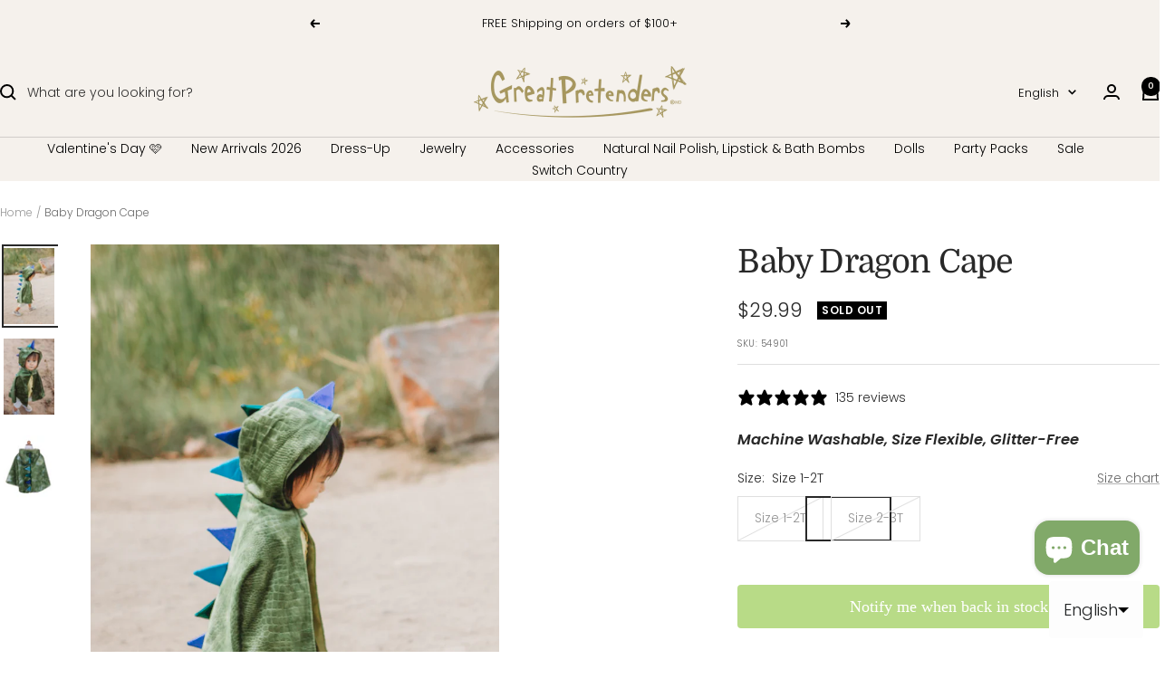

--- FILE ---
content_type: text/html; charset=utf-8
request_url: https://greatpretenders.ca/products/baby-dragon-cape
body_size: 60535
content:
<!doctype html><html class="no-js" lang="en" dir="ltr">
  <head>
    <!-- Google tag (gtag.js) -->
    <script async src="https://www.googletagmanager.com/gtag/js?id=AW-17649213661"></script>
    <script>
      window.dataLayer = window.dataLayer || [];
      function gtag() {
        dataLayer.push(arguments);
      }
      gtag('js', new Date());

      gtag('config', 'AW-17649213661');
    </script>
    <!-- Event snippet for Purchase conversion page -->
    <script>
      gtag('event', 'conversion', {
        send_to: 'AW-17649213661/qS1mCJevx6wbEN3B5t9B',
        value: 1.0,
        currency: 'CAD',
        transaction_id: '',
      });
    </script>
    <!-- Hotjar Tracking Code for Great Pretenders Canada -->
    <script>
      (function (h, o, t, j, a, r) {
        h.hj =
          h.hj ||
          function () {
            (h.hj.q = h.hj.q || []).push(arguments);
          };
        h._hjSettings = { hjid: 5030206, hjsv: 6 };
        a = o.getElementsByTagName('head')[0];
        r = o.createElement('script');
        r.async = 1;
        r.src = t + h._hjSettings.hjid + j + h._hjSettings.hjsv;
        a.appendChild(r);
      })(window, document, 'https://static.hotjar.com/c/hotjar-', '.js?sv=');
    </script>
    <meta charset="utf-8">
    <meta
      name="viewport"
      content="width=device-width, initial-scale=1.0, height=device-height, minimum-scale=1.0, maximum-scale=1.0"
    >
    <meta name="theme-color" content="#f5f1ec">

    <title>
      Baby Dragon Cape
    </title><meta name="description" content="Perfectly cuddly this dragon cape is made of soft crushed velvet that has multiple tones of green for the perfect dragon look. The fabric is even designed with scales so the effect makes for a great dragon cape. The spikes are lined with foam and designed to stand up on there own. The Velcro closure at the neck, means this cape is easy to put on and take off."><link rel="canonical" href="https://greatpretenders.ca/products/baby-dragon-cape"><link rel="shortcut icon" href="//greatpretenders.ca/cdn/shop/files/Great_Pretenders_Logo_copy.png?v=1682365450&width=96" type="image/png"><link rel="preconnect" href="https://cdn.shopify.com">
    <link rel="dns-prefetch" href="https://productreviews.shopifycdn.com">
    <link rel="dns-prefetch" href="https://www.google-analytics.com"><link rel="preconnect" href="https://fonts.shopifycdn.com" crossorigin><link rel="preload" as="style" href="//greatpretenders.ca/cdn/shop/t/103/assets/theme.css?v=85657077141548468631767629240">
    <link rel="preload" as="script" href="//greatpretenders.ca/cdn/shop/t/103/assets/vendor.js?v=32643890569905814191767629241">
    <link rel="preload" as="script" href="//greatpretenders.ca/cdn/shop/t/103/assets/theme.js?v=150354443664684700371767629240"><link rel="preload" as="fetch" href="/products/baby-dragon-cape.js" crossorigin><link rel="preload" as="script" href="//greatpretenders.ca/cdn/shop/t/103/assets/flickity.js?v=176646718982628074891767629237"><meta property="og:type" content="product">
  <meta property="og:title" content="Baby Dragon Cape">
  <meta property="product:price:amount" content="29.99">
  <meta property="product:price:currency" content="CAD"><meta property="og:image" content="http://greatpretenders.ca/cdn/shop/products/1_5d0f5721-2929-4547-b5bc-f4906d610a9e.png?v=1685575328&width=1024">
  <meta property="og:image:secure_url" content="https://greatpretenders.ca/cdn/shop/products/1_5d0f5721-2929-4547-b5bc-f4906d610a9e.png?v=1685575328&width=1024">
  <meta property="og:image:width" content="1600">
  <meta property="og:image:height" content="2400"><meta property="og:description" content="Perfectly cuddly this dragon cape is made of soft crushed velvet that has multiple tones of green for the perfect dragon look. The fabric is even designed with scales so the effect makes for a great dragon cape. The spikes are lined with foam and designed to stand up on there own. The Velcro closure at the neck, means this cape is easy to put on and take off."><meta property="og:url" content="https://greatpretenders.ca/products/baby-dragon-cape">
<meta property="og:site_name" content="Great Pretenders"><meta name="twitter:card" content="summary"><meta name="twitter:title" content="Baby Dragon Cape">
  <meta name="twitter:description" content="Perfectly cuddly this dragon cape is made of soft crushed velvet that has multiple tones of green for the perfect dragon look. The fabric is even designed with scales so the effect makes for a great dragon cape. The spikes are lined with foam and designed to stand up on their own. The Velcro closure at the neck, means this cape is easy to put on and take off."><meta name="twitter:image" content="https://greatpretenders.ca/cdn/shop/products/1_5d0f5721-2929-4547-b5bc-f4906d610a9e.png?v=1685575328&width=1200">
  <meta name="twitter:image:alt" content="Baby Dragon Cape">
    <script type="application/ld+json">{"@context":"http:\/\/schema.org\/","@id":"\/products\/baby-dragon-cape#product","@type":"ProductGroup","brand":{"@type":"Brand","name":"Retail"},"category":"Capes","description":"Perfectly cuddly this dragon cape is made of soft crushed velvet that has multiple tones of green for the perfect dragon look. The fabric is even designed with scales so the effect makes for a great dragon cape. The spikes are lined with foam and designed to stand up on their own. The Velcro closure at the neck, means this cape is easy to put on and take off.","hasVariant":[{"@id":"\/products\/baby-dragon-cape?variant=31241887973487#variant","@type":"Product","gtin":"771877549014","image":"https:\/\/greatpretenders.ca\/cdn\/shop\/products\/1_5d0f5721-2929-4547-b5bc-f4906d610a9e.png?v=1685575328\u0026width=1920","name":"Baby Dragon Cape - Size 1-2T","offers":{"@id":"\/products\/baby-dragon-cape?variant=31241887973487#offer","@type":"Offer","availability":"http:\/\/schema.org\/OutOfStock","price":"29.99","priceCurrency":"CAD","url":"https:\/\/greatpretenders.ca\/products\/baby-dragon-cape?variant=31241887973487"},"sku":"54901"},{"@id":"\/products\/baby-dragon-cape?variant=31241888006255#variant","@type":"Product","gtin":"771877549021","image":"https:\/\/greatpretenders.ca\/cdn\/shop\/products\/1_5d0f5721-2929-4547-b5bc-f4906d610a9e.png?v=1685575328\u0026width=1920","name":"Baby Dragon Cape - Size 2-3T","offers":{"@id":"\/products\/baby-dragon-cape?variant=31241888006255#offer","@type":"Offer","availability":"http:\/\/schema.org\/OutOfStock","price":"29.99","priceCurrency":"CAD","url":"https:\/\/greatpretenders.ca\/products\/baby-dragon-cape?variant=31241888006255"},"sku":"54902"}],"name":"Baby Dragon Cape","productGroupID":"2123225071727","url":"https:\/\/greatpretenders.ca\/products\/baby-dragon-cape"}</script><script type="application/ld+json">
  {
    "@context": "https://schema.org",
    "@type": "BreadcrumbList",
    "itemListElement": [{
        "@type": "ListItem",
        "position": 1,
        "name": "Home",
        "item": "https://greatpretenders.ca"
      },{
            "@type": "ListItem",
            "position": 2,
            "name": "Baby Dragon Cape",
            "item": "https://greatpretenders.ca/products/baby-dragon-cape"
          }]
  }
</script>
    <link rel="preload" href="//greatpretenders.ca/cdn/fonts/domine/domine_n4.db7650f19fc5819add9c727a32f1ba7f15f89a56.woff2" as="font" type="font/woff2" crossorigin><link rel="preload" href="//greatpretenders.ca/cdn/fonts/poppins/poppins_n3.05f58335c3209cce17da4f1f1ab324ebe2982441.woff2" as="font" type="font/woff2" crossorigin><style>
  /* Typography (heading) */
  @font-face {
  font-family: Domine;
  font-weight: 400;
  font-style: normal;
  font-display: swap;
  src: url("//greatpretenders.ca/cdn/fonts/domine/domine_n4.db7650f19fc5819add9c727a32f1ba7f15f89a56.woff2") format("woff2"),
       url("//greatpretenders.ca/cdn/fonts/domine/domine_n4.83c0c395d9dcec3568e66c3b52408e6068a5dba8.woff") format("woff");
}

/* Typography (body) */
  @font-face {
  font-family: Poppins;
  font-weight: 300;
  font-style: normal;
  font-display: swap;
  src: url("//greatpretenders.ca/cdn/fonts/poppins/poppins_n3.05f58335c3209cce17da4f1f1ab324ebe2982441.woff2") format("woff2"),
       url("//greatpretenders.ca/cdn/fonts/poppins/poppins_n3.6971368e1f131d2c8ff8e3a44a36b577fdda3ff5.woff") format("woff");
}

@font-face {
  font-family: Poppins;
  font-weight: 300;
  font-style: italic;
  font-display: swap;
  src: url("//greatpretenders.ca/cdn/fonts/poppins/poppins_i3.8536b4423050219f608e17f134fe9ea3b01ed890.woff2") format("woff2"),
       url("//greatpretenders.ca/cdn/fonts/poppins/poppins_i3.0f4433ada196bcabf726ed78f8e37e0995762f7f.woff") format("woff");
}

@font-face {
  font-family: Poppins;
  font-weight: 600;
  font-style: normal;
  font-display: swap;
  src: url("//greatpretenders.ca/cdn/fonts/poppins/poppins_n6.aa29d4918bc243723d56b59572e18228ed0786f6.woff2") format("woff2"),
       url("//greatpretenders.ca/cdn/fonts/poppins/poppins_n6.5f815d845fe073750885d5b7e619ee00e8111208.woff") format("woff");
}

@font-face {
  font-family: Poppins;
  font-weight: 600;
  font-style: italic;
  font-display: swap;
  src: url("//greatpretenders.ca/cdn/fonts/poppins/poppins_i6.bb8044d6203f492888d626dafda3c2999253e8e9.woff2") format("woff2"),
       url("//greatpretenders.ca/cdn/fonts/poppins/poppins_i6.e233dec1a61b1e7dead9f920159eda42280a02c3.woff") format("woff");
}

:root {--heading-color: 40, 40, 40;
    --text-color: 40, 40, 40;
    --background: 255, 255, 255;
    --secondary-background: 245, 241, 236;
    --border-color: 223, 223, 223;
    --border-color-darker: 169, 169, 169;
    --success-color: 46, 158, 123;
    --success-background: 213, 236, 229;
    --error-color: 222, 42, 42;
    --error-background: 253, 240, 240;
    --primary-button-background: 240, 231, 255;
    --primary-button-text-color: 0, 0, 0;
    --secondary-button-background: 240, 231, 255;
    --secondary-button-text-color: 40, 40, 40;
    --product-star-rating: 246, 164, 41;
    --product-on-sale-accent: 129, 169, 105;
    --product-sold-out-accent: 0, 0, 0;
    --product-custom-label-background: 64, 93, 230;
    --product-custom-label-text-color: 255, 255, 255;
    --product-custom-label-2-background: 243, 255, 52;
    --product-custom-label-2-text-color: 0, 0, 0;
    --product-low-stock-text-color: 222, 42, 42;
    --product-in-stock-text-color: 46, 158, 123;
    --loading-bar-background: 40, 40, 40;

    /* We duplicate some "base" colors as root colors, which is useful to use on drawer elements or popover without. Those should not be overridden to avoid issues */
    --root-heading-color: 40, 40, 40;
    --root-text-color: 40, 40, 40;
    --root-background: 255, 255, 255;
    --root-border-color: 223, 223, 223;
    --root-primary-button-background: 240, 231, 255;
    --root-primary-button-text-color: 0, 0, 0;

    --base-font-size: 14px;
    --heading-font-family: Domine, serif;
    --heading-font-weight: 400;
    --heading-font-style: normal;
    --heading-text-transform: normal;
    --text-font-family: Poppins, sans-serif;
    --text-font-weight: 300;
    --text-font-style: normal;
    --text-font-bold-weight: 600;

    /* Typography (font size) */
    --heading-xxsmall-font-size: 11px;
    --heading-xsmall-font-size: 11px;
    --heading-small-font-size: 12px;
    --heading-large-font-size: 36px;
    --heading-h1-font-size: 36px;
    --heading-h2-font-size: 30px;
    --heading-h3-font-size: 26px;
    --heading-h4-font-size: 24px;
    --heading-h5-font-size: 20px;
    --heading-h6-font-size: 16px;

    /* Control the look and feel of the theme by changing radius of various elements */
    --button-border-radius: 0px;
    --block-border-radius: 0px;
    --block-border-radius-reduced: 0px;
    --color-swatch-border-radius: 0px;

    /* Button size */
    --button-height: 48px;
    --button-small-height: 40px;

    /* Form related */
    --form-input-field-height: 48px;
    --form-input-gap: 16px;
    --form-submit-margin: 24px;

    /* Product listing related variables */
    --product-list-block-spacing: 32px;

    /* Video related */
    --play-button-background: 255, 255, 255;
    --play-button-arrow: 40, 40, 40;

    /* RTL support */
    --transform-logical-flip: 1;
    --transform-origin-start: left;
    --transform-origin-end: right;

    /* Other */
    --zoom-cursor-svg-url: url(//greatpretenders.ca/cdn/shop/t/103/assets/zoom-cursor.svg?v=39908859784506347231767629269);
    --arrow-right-svg-url: url(//greatpretenders.ca/cdn/shop/t/103/assets/arrow-right.svg?v=40046868119262634591767629269);
    --arrow-left-svg-url: url(//greatpretenders.ca/cdn/shop/t/103/assets/arrow-left.svg?v=158856395986752206651767629270);

    /* Some useful variables that we can reuse in our CSS. Some explanation are needed for some of them:
       - container-max-width-minus-gutters: represents the container max width without the edge gutters
       - container-outer-width: considering the screen width, represent all the space outside the container
       - container-outer-margin: same as container-outer-width but get set to 0 inside a container
       - container-inner-width: the effective space inside the container (minus gutters)
       - grid-column-width: represents the width of a single column of the grid
       - vertical-breather: this is a variable that defines the global "spacing" between sections, and inside the section
                            to create some "breath" and minimum spacing
     */
    --container-max-width: 1600px;
    --container-gutter: 24px;
    --container-max-width-minus-gutters: calc(var(--container-max-width) - (var(--container-gutter)) * 2);
    --container-outer-width: max(calc((100vw - var(--container-max-width-minus-gutters)) / 2), var(--container-gutter));
    --container-outer-margin: var(--container-outer-width);
    --container-inner-width: calc(100vw - var(--container-outer-width) * 2);

    --grid-column-count: 10;
    --grid-gap: 24px;
    --grid-column-width: calc((100vw - var(--container-outer-width) * 2 - var(--grid-gap) * (var(--grid-column-count) - 1)) / var(--grid-column-count));

    --vertical-breather: 48px;
    --vertical-breather-tight: 48px;

    /* Shopify related variables */
    --payment-terms-background-color: #ffffff;
  }

  @media screen and (min-width: 741px) {
    :root {
      --container-gutter: 40px;
      --grid-column-count: 20;
      --vertical-breather: 64px;
      --vertical-breather-tight: 64px;

      /* Typography (font size) */
      --heading-xsmall-font-size: 12px;
      --heading-small-font-size: 13px;
      --heading-large-font-size: 52px;
      --heading-h1-font-size: 48px;
      --heading-h2-font-size: 38px;
      --heading-h3-font-size: 32px;
      --heading-h4-font-size: 24px;
      --heading-h5-font-size: 20px;
      --heading-h6-font-size: 18px;

      /* Form related */
      --form-input-field-height: 52px;
      --form-submit-margin: 32px;

      /* Button size */
      --button-height: 52px;
      --button-small-height: 44px;
    }
  }

  @media screen and (min-width: 1200px) {
    :root {
      --vertical-breather: 80px;
      --vertical-breather-tight: 64px;
      --product-list-block-spacing: 48px;

      /* Typography */
      --heading-large-font-size: 64px;
      --heading-h1-font-size: 56px;
      --heading-h2-font-size: 48px;
      --heading-h3-font-size: 36px;
      --heading-h4-font-size: 30px;
      --heading-h5-font-size: 24px;
      --heading-h6-font-size: 18px;
    }
  }

  @media screen and (min-width: 1600px) {
    :root {
      --vertical-breather: 90px;
      --vertical-breather-tight: 64px;
    }
  }
</style>
    <script>
  // This allows to expose several variables to the global scope, to be used in scripts
  window.themeVariables = {
    settings: {
      direction: "ltr",
      pageType: "product",
      cartCount: 0,
      moneyFormat: "${{amount}}",
      moneyWithCurrencyFormat: "${{amount}} CAD",
      showVendor: false,
      discountMode: "percentage",
      currencyCodeEnabled: false,
      cartType: "message",
      cartCurrency: "CAD",
      mobileZoomFactor: 2.5
    },

    routes: {
      host: "greatpretenders.ca",
      rootUrl: "\/",
      rootUrlWithoutSlash: '',
      cartUrl: "\/cart",
      cartAddUrl: "\/cart\/add",
      cartChangeUrl: "\/cart\/change",
      searchUrl: "\/search",
      predictiveSearchUrl: "\/search\/suggest",
      productRecommendationsUrl: "\/recommendations\/products"
    },

    strings: {
      accessibilityDelete: "Delete",
      accessibilityClose: "Close",
      collectionSoldOut: "Sold out",
      collectionDiscount: "Save @savings@",
      productSalePrice: "Sale price",
      productRegularPrice: "Regular price",
      productFormUnavailable: "Unavailable",
      productFormSoldOut: "Sold out",
      productFormPreOrder: "Pre-order",
      productFormAddToCart: "Add to cart",
      searchNoResults: "No results could be found.",
      searchNewSearch: "New search",
      searchProducts: "Products",
      searchArticles: "Journal",
      searchPages: "Pages",
      searchCollections: "Collections",
      cartViewCart: "View cart",
      cartItemAdded: "Item added to your cart!",
      cartItemAddedShort: "Added to your cart!",
      cartAddOrderNote: "Add order note",
      cartEditOrderNote: "Edit order note",
      shippingEstimatorNoResults: "Sorry, we do not ship to your address.",
      shippingEstimatorOneResult: "There is one shipping rate for your address:",
      shippingEstimatorMultipleResults: "There are several shipping rates for your address:",
      shippingEstimatorError: "One or more error occurred while retrieving shipping rates:"
    },

    libs: {
      flickity: "\/\/greatpretenders.ca\/cdn\/shop\/t\/103\/assets\/flickity.js?v=176646718982628074891767629237",
      photoswipe: "\/\/greatpretenders.ca\/cdn\/shop\/t\/103\/assets\/photoswipe.js?v=132268647426145925301767629239",
      qrCode: "\/\/greatpretenders.ca\/cdn\/shopifycloud\/storefront\/assets\/themes_support\/vendor\/qrcode-3f2b403b.js"
    },

    breakpoints: {
      phone: 'screen and (max-width: 740px)',
      tablet: 'screen and (min-width: 741px) and (max-width: 999px)',
      tabletAndUp: 'screen and (min-width: 741px)',
      pocket: 'screen and (max-width: 999px)',
      lap: 'screen and (min-width: 1000px) and (max-width: 1199px)',
      lapAndUp: 'screen and (min-width: 1000px)',
      desktop: 'screen and (min-width: 1200px)',
      wide: 'screen and (min-width: 1400px)'
    }
  };

  window.addEventListener('pageshow', async () => {
    const cartContent = await (await fetch(`${window.themeVariables.routes.cartUrl}.js`, {cache: 'reload'})).json();
    document.documentElement.dispatchEvent(new CustomEvent('cart:refresh', {detail: {cart: cartContent}}));
  });

  if ('noModule' in HTMLScriptElement.prototype) {
    // Old browsers (like IE) that does not support module will be considered as if not executing JS at all
    document.documentElement.className = document.documentElement.className.replace('no-js', 'js');

    requestAnimationFrame(() => {
      const viewportHeight = (window.visualViewport ? window.visualViewport.height : document.documentElement.clientHeight);
      document.documentElement.style.setProperty('--window-height',viewportHeight + 'px');
    });
  }// We save the product ID in local storage to be eventually used for recently viewed section
    try {
      const items = JSON.parse(localStorage.getItem('theme:recently-viewed-products') || '[]');

      // We check if the current product already exists, and if it does not, we add it at the start
      if (!items.includes(2123225071727)) {
        items.unshift(2123225071727);
      }

      localStorage.setItem('theme:recently-viewed-products', JSON.stringify(items.slice(0, 20)));
    } catch (e) {
      // Safari in private mode does not allow setting item, we silently fail
    }</script>

    <link rel="stylesheet" href="//greatpretenders.ca/cdn/shop/t/103/assets/theme.css?v=85657077141548468631767629240">

    <script src="//greatpretenders.ca/cdn/shop/t/103/assets/vendor.js?v=32643890569905814191767629241" defer></script>
    <script src="//greatpretenders.ca/cdn/shop/t/103/assets/theme.js?v=150354443664684700371767629240" defer></script>
    <script src="//greatpretenders.ca/cdn/shop/t/103/assets/custom.js?v=167639537848865775061767629236" defer></script>

    <script>window.performance && window.performance.mark && window.performance.mark('shopify.content_for_header.start');</script><meta name="google-site-verification" content="8gKq4YMTtZRSuoCmaezBxbvpEIXSXnUJ1WD05yP5wwE">
<meta name="google-site-verification" content="sTObP3KUhrpOwMRZrTW7HClYQJUZf32_OX8G3RvDiMA">
<meta id="shopify-digital-wallet" name="shopify-digital-wallet" content="/3532816495/digital_wallets/dialog">
<meta name="shopify-checkout-api-token" content="6e6812757d5bc1ead168fc264d7687fb">
<link rel="alternate" hreflang="x-default" href="https://greatpretenders.ca/products/baby-dragon-cape">
<link rel="alternate" hreflang="en-CA" href="https://greatpretenders.ca/products/baby-dragon-cape">
<link rel="alternate" hreflang="fr-CA" href="https://greatpretenders.ca/fr/products/baby-dragon-cape">
<link rel="alternate" type="application/json+oembed" href="https://greatpretenders.ca/products/baby-dragon-cape.oembed">
<script async="async" src="/checkouts/internal/preloads.js?locale=en-CA"></script>
<link rel="preconnect" href="https://shop.app" crossorigin="anonymous">
<script async="async" src="https://shop.app/checkouts/internal/preloads.js?locale=en-CA&shop_id=3532816495" crossorigin="anonymous"></script>
<script id="shopify-features" type="application/json">{"accessToken":"6e6812757d5bc1ead168fc264d7687fb","betas":["rich-media-storefront-analytics"],"domain":"greatpretenders.ca","predictiveSearch":true,"shopId":3532816495,"locale":"en"}</script>
<script>var Shopify = Shopify || {};
Shopify.shop = "grerat-pretenders-ca.myshopify.com";
Shopify.locale = "en";
Shopify.currency = {"active":"CAD","rate":"1.0"};
Shopify.country = "CA";
Shopify.theme = {"name":"Valentines Day 2026","id":182654632242,"schema_name":"Focal","schema_version":"12.3.0","theme_store_id":null,"role":"main"};
Shopify.theme.handle = "null";
Shopify.theme.style = {"id":null,"handle":null};
Shopify.cdnHost = "greatpretenders.ca/cdn";
Shopify.routes = Shopify.routes || {};
Shopify.routes.root = "/";</script>
<script type="module">!function(o){(o.Shopify=o.Shopify||{}).modules=!0}(window);</script>
<script>!function(o){function n(){var o=[];function n(){o.push(Array.prototype.slice.apply(arguments))}return n.q=o,n}var t=o.Shopify=o.Shopify||{};t.loadFeatures=n(),t.autoloadFeatures=n()}(window);</script>
<script>
  window.ShopifyPay = window.ShopifyPay || {};
  window.ShopifyPay.apiHost = "shop.app\/pay";
  window.ShopifyPay.redirectState = null;
</script>
<script id="shop-js-analytics" type="application/json">{"pageType":"product"}</script>
<script defer="defer" async type="module" src="//greatpretenders.ca/cdn/shopifycloud/shop-js/modules/v2/client.init-shop-cart-sync_C5BV16lS.en.esm.js"></script>
<script defer="defer" async type="module" src="//greatpretenders.ca/cdn/shopifycloud/shop-js/modules/v2/chunk.common_CygWptCX.esm.js"></script>
<script type="module">
  await import("//greatpretenders.ca/cdn/shopifycloud/shop-js/modules/v2/client.init-shop-cart-sync_C5BV16lS.en.esm.js");
await import("//greatpretenders.ca/cdn/shopifycloud/shop-js/modules/v2/chunk.common_CygWptCX.esm.js");

  window.Shopify.SignInWithShop?.initShopCartSync?.({"fedCMEnabled":true,"windoidEnabled":true});

</script>
<script>
  window.Shopify = window.Shopify || {};
  if (!window.Shopify.featureAssets) window.Shopify.featureAssets = {};
  window.Shopify.featureAssets['shop-js'] = {"shop-cart-sync":["modules/v2/client.shop-cart-sync_ZFArdW7E.en.esm.js","modules/v2/chunk.common_CygWptCX.esm.js"],"init-fed-cm":["modules/v2/client.init-fed-cm_CmiC4vf6.en.esm.js","modules/v2/chunk.common_CygWptCX.esm.js"],"shop-button":["modules/v2/client.shop-button_tlx5R9nI.en.esm.js","modules/v2/chunk.common_CygWptCX.esm.js"],"shop-cash-offers":["modules/v2/client.shop-cash-offers_DOA2yAJr.en.esm.js","modules/v2/chunk.common_CygWptCX.esm.js","modules/v2/chunk.modal_D71HUcav.esm.js"],"init-windoid":["modules/v2/client.init-windoid_sURxWdc1.en.esm.js","modules/v2/chunk.common_CygWptCX.esm.js"],"shop-toast-manager":["modules/v2/client.shop-toast-manager_ClPi3nE9.en.esm.js","modules/v2/chunk.common_CygWptCX.esm.js"],"init-shop-email-lookup-coordinator":["modules/v2/client.init-shop-email-lookup-coordinator_B8hsDcYM.en.esm.js","modules/v2/chunk.common_CygWptCX.esm.js"],"init-shop-cart-sync":["modules/v2/client.init-shop-cart-sync_C5BV16lS.en.esm.js","modules/v2/chunk.common_CygWptCX.esm.js"],"avatar":["modules/v2/client.avatar_BTnouDA3.en.esm.js"],"pay-button":["modules/v2/client.pay-button_FdsNuTd3.en.esm.js","modules/v2/chunk.common_CygWptCX.esm.js"],"init-customer-accounts":["modules/v2/client.init-customer-accounts_DxDtT_ad.en.esm.js","modules/v2/client.shop-login-button_C5VAVYt1.en.esm.js","modules/v2/chunk.common_CygWptCX.esm.js","modules/v2/chunk.modal_D71HUcav.esm.js"],"init-shop-for-new-customer-accounts":["modules/v2/client.init-shop-for-new-customer-accounts_ChsxoAhi.en.esm.js","modules/v2/client.shop-login-button_C5VAVYt1.en.esm.js","modules/v2/chunk.common_CygWptCX.esm.js","modules/v2/chunk.modal_D71HUcav.esm.js"],"shop-login-button":["modules/v2/client.shop-login-button_C5VAVYt1.en.esm.js","modules/v2/chunk.common_CygWptCX.esm.js","modules/v2/chunk.modal_D71HUcav.esm.js"],"init-customer-accounts-sign-up":["modules/v2/client.init-customer-accounts-sign-up_CPSyQ0Tj.en.esm.js","modules/v2/client.shop-login-button_C5VAVYt1.en.esm.js","modules/v2/chunk.common_CygWptCX.esm.js","modules/v2/chunk.modal_D71HUcav.esm.js"],"shop-follow-button":["modules/v2/client.shop-follow-button_Cva4Ekp9.en.esm.js","modules/v2/chunk.common_CygWptCX.esm.js","modules/v2/chunk.modal_D71HUcav.esm.js"],"checkout-modal":["modules/v2/client.checkout-modal_BPM8l0SH.en.esm.js","modules/v2/chunk.common_CygWptCX.esm.js","modules/v2/chunk.modal_D71HUcav.esm.js"],"lead-capture":["modules/v2/client.lead-capture_Bi8yE_yS.en.esm.js","modules/v2/chunk.common_CygWptCX.esm.js","modules/v2/chunk.modal_D71HUcav.esm.js"],"shop-login":["modules/v2/client.shop-login_D6lNrXab.en.esm.js","modules/v2/chunk.common_CygWptCX.esm.js","modules/v2/chunk.modal_D71HUcav.esm.js"],"payment-terms":["modules/v2/client.payment-terms_CZxnsJam.en.esm.js","modules/v2/chunk.common_CygWptCX.esm.js","modules/v2/chunk.modal_D71HUcav.esm.js"]};
</script>
<script>(function() {
  var isLoaded = false;
  function asyncLoad() {
    if (isLoaded) return;
    isLoaded = true;
    var urls = ["https:\/\/formbuilder.hulkapps.com\/skeletopapp.js?shop=grerat-pretenders-ca.myshopify.com","\/\/cdn.shopify.com\/proxy\/e6ceb434f6fde58ca82b8f87ef31a82c31856f4f065cd9426d6a89bc243275a0\/bingshoppingtool-t2app-prod.trafficmanager.net\/uet\/tracking_script?shop=grerat-pretenders-ca.myshopify.com\u0026sp-cache-control=cHVibGljLCBtYXgtYWdlPTkwMA","https:\/\/donatesource.prezenapps.com\/public\/js\/load-app-v2.js?shop=grerat-pretenders-ca.myshopify.com","https:\/\/static.klaviyo.com\/onsite\/js\/klaviyo.js?company_id=WJHqh4\u0026shop=grerat-pretenders-ca.myshopify.com"];
    for (var i = 0; i < urls.length; i++) {
      var s = document.createElement('script');
      s.type = 'text/javascript';
      s.async = true;
      s.src = urls[i];
      var x = document.getElementsByTagName('script')[0];
      x.parentNode.insertBefore(s, x);
    }
  };
  if(window.attachEvent) {
    window.attachEvent('onload', asyncLoad);
  } else {
    window.addEventListener('load', asyncLoad, false);
  }
})();</script>
<script id="__st">var __st={"a":3532816495,"offset":-18000,"reqid":"528fad62-242d-4e2d-808d-daefa2c0c8c9-1768737962","pageurl":"greatpretenders.ca\/products\/baby-dragon-cape","u":"755727261af8","p":"product","rtyp":"product","rid":2123225071727};</script>
<script>window.ShopifyPaypalV4VisibilityTracking = true;</script>
<script id="captcha-bootstrap">!function(){'use strict';const t='contact',e='account',n='new_comment',o=[[t,t],['blogs',n],['comments',n],[t,'customer']],c=[[e,'customer_login'],[e,'guest_login'],[e,'recover_customer_password'],[e,'create_customer']],r=t=>t.map((([t,e])=>`form[action*='/${t}']:not([data-nocaptcha='true']) input[name='form_type'][value='${e}']`)).join(','),a=t=>()=>t?[...document.querySelectorAll(t)].map((t=>t.form)):[];function s(){const t=[...o],e=r(t);return a(e)}const i='password',u='form_key',d=['recaptcha-v3-token','g-recaptcha-response','h-captcha-response',i],f=()=>{try{return window.sessionStorage}catch{return}},m='__shopify_v',_=t=>t.elements[u];function p(t,e,n=!1){try{const o=window.sessionStorage,c=JSON.parse(o.getItem(e)),{data:r}=function(t){const{data:e,action:n}=t;return t[m]||n?{data:e,action:n}:{data:t,action:n}}(c);for(const[e,n]of Object.entries(r))t.elements[e]&&(t.elements[e].value=n);n&&o.removeItem(e)}catch(o){console.error('form repopulation failed',{error:o})}}const l='form_type',E='cptcha';function T(t){t.dataset[E]=!0}const w=window,h=w.document,L='Shopify',v='ce_forms',y='captcha';let A=!1;((t,e)=>{const n=(g='f06e6c50-85a8-45c8-87d0-21a2b65856fe',I='https://cdn.shopify.com/shopifycloud/storefront-forms-hcaptcha/ce_storefront_forms_captcha_hcaptcha.v1.5.2.iife.js',D={infoText:'Protected by hCaptcha',privacyText:'Privacy',termsText:'Terms'},(t,e,n)=>{const o=w[L][v],c=o.bindForm;if(c)return c(t,g,e,D).then(n);var r;o.q.push([[t,g,e,D],n]),r=I,A||(h.body.append(Object.assign(h.createElement('script'),{id:'captcha-provider',async:!0,src:r})),A=!0)});var g,I,D;w[L]=w[L]||{},w[L][v]=w[L][v]||{},w[L][v].q=[],w[L][y]=w[L][y]||{},w[L][y].protect=function(t,e){n(t,void 0,e),T(t)},Object.freeze(w[L][y]),function(t,e,n,w,h,L){const[v,y,A,g]=function(t,e,n){const i=e?o:[],u=t?c:[],d=[...i,...u],f=r(d),m=r(i),_=r(d.filter((([t,e])=>n.includes(e))));return[a(f),a(m),a(_),s()]}(w,h,L),I=t=>{const e=t.target;return e instanceof HTMLFormElement?e:e&&e.form},D=t=>v().includes(t);t.addEventListener('submit',(t=>{const e=I(t);if(!e)return;const n=D(e)&&!e.dataset.hcaptchaBound&&!e.dataset.recaptchaBound,o=_(e),c=g().includes(e)&&(!o||!o.value);(n||c)&&t.preventDefault(),c&&!n&&(function(t){try{if(!f())return;!function(t){const e=f();if(!e)return;const n=_(t);if(!n)return;const o=n.value;o&&e.removeItem(o)}(t);const e=Array.from(Array(32),(()=>Math.random().toString(36)[2])).join('');!function(t,e){_(t)||t.append(Object.assign(document.createElement('input'),{type:'hidden',name:u})),t.elements[u].value=e}(t,e),function(t,e){const n=f();if(!n)return;const o=[...t.querySelectorAll(`input[type='${i}']`)].map((({name:t})=>t)),c=[...d,...o],r={};for(const[a,s]of new FormData(t).entries())c.includes(a)||(r[a]=s);n.setItem(e,JSON.stringify({[m]:1,action:t.action,data:r}))}(t,e)}catch(e){console.error('failed to persist form',e)}}(e),e.submit())}));const S=(t,e)=>{t&&!t.dataset[E]&&(n(t,e.some((e=>e===t))),T(t))};for(const o of['focusin','change'])t.addEventListener(o,(t=>{const e=I(t);D(e)&&S(e,y())}));const B=e.get('form_key'),M=e.get(l),P=B&&M;t.addEventListener('DOMContentLoaded',(()=>{const t=y();if(P)for(const e of t)e.elements[l].value===M&&p(e,B);[...new Set([...A(),...v().filter((t=>'true'===t.dataset.shopifyCaptcha))])].forEach((e=>S(e,t)))}))}(h,new URLSearchParams(w.location.search),n,t,e,['guest_login'])})(!0,!0)}();</script>
<script integrity="sha256-4kQ18oKyAcykRKYeNunJcIwy7WH5gtpwJnB7kiuLZ1E=" data-source-attribution="shopify.loadfeatures" defer="defer" src="//greatpretenders.ca/cdn/shopifycloud/storefront/assets/storefront/load_feature-a0a9edcb.js" crossorigin="anonymous"></script>
<script crossorigin="anonymous" defer="defer" src="//greatpretenders.ca/cdn/shopifycloud/storefront/assets/shopify_pay/storefront-65b4c6d7.js?v=20250812"></script>
<script data-source-attribution="shopify.dynamic_checkout.dynamic.init">var Shopify=Shopify||{};Shopify.PaymentButton=Shopify.PaymentButton||{isStorefrontPortableWallets:!0,init:function(){window.Shopify.PaymentButton.init=function(){};var t=document.createElement("script");t.src="https://greatpretenders.ca/cdn/shopifycloud/portable-wallets/latest/portable-wallets.en.js",t.type="module",document.head.appendChild(t)}};
</script>
<script data-source-attribution="shopify.dynamic_checkout.buyer_consent">
  function portableWalletsHideBuyerConsent(e){var t=document.getElementById("shopify-buyer-consent"),n=document.getElementById("shopify-subscription-policy-button");t&&n&&(t.classList.add("hidden"),t.setAttribute("aria-hidden","true"),n.removeEventListener("click",e))}function portableWalletsShowBuyerConsent(e){var t=document.getElementById("shopify-buyer-consent"),n=document.getElementById("shopify-subscription-policy-button");t&&n&&(t.classList.remove("hidden"),t.removeAttribute("aria-hidden"),n.addEventListener("click",e))}window.Shopify?.PaymentButton&&(window.Shopify.PaymentButton.hideBuyerConsent=portableWalletsHideBuyerConsent,window.Shopify.PaymentButton.showBuyerConsent=portableWalletsShowBuyerConsent);
</script>
<script>
  function portableWalletsCleanup(e){e&&e.src&&console.error("Failed to load portable wallets script "+e.src);var t=document.querySelectorAll("shopify-accelerated-checkout .shopify-payment-button__skeleton, shopify-accelerated-checkout-cart .wallet-cart-button__skeleton"),e=document.getElementById("shopify-buyer-consent");for(let e=0;e<t.length;e++)t[e].remove();e&&e.remove()}function portableWalletsNotLoadedAsModule(e){e instanceof ErrorEvent&&"string"==typeof e.message&&e.message.includes("import.meta")&&"string"==typeof e.filename&&e.filename.includes("portable-wallets")&&(window.removeEventListener("error",portableWalletsNotLoadedAsModule),window.Shopify.PaymentButton.failedToLoad=e,"loading"===document.readyState?document.addEventListener("DOMContentLoaded",window.Shopify.PaymentButton.init):window.Shopify.PaymentButton.init())}window.addEventListener("error",portableWalletsNotLoadedAsModule);
</script>

<script type="module" src="https://greatpretenders.ca/cdn/shopifycloud/portable-wallets/latest/portable-wallets.en.js" onError="portableWalletsCleanup(this)" crossorigin="anonymous"></script>
<script nomodule>
  document.addEventListener("DOMContentLoaded", portableWalletsCleanup);
</script>

<link id="shopify-accelerated-checkout-styles" rel="stylesheet" media="screen" href="https://greatpretenders.ca/cdn/shopifycloud/portable-wallets/latest/accelerated-checkout-backwards-compat.css" crossorigin="anonymous">
<style id="shopify-accelerated-checkout-cart">
        #shopify-buyer-consent {
  margin-top: 1em;
  display: inline-block;
  width: 100%;
}

#shopify-buyer-consent.hidden {
  display: none;
}

#shopify-subscription-policy-button {
  background: none;
  border: none;
  padding: 0;
  text-decoration: underline;
  font-size: inherit;
  cursor: pointer;
}

#shopify-subscription-policy-button::before {
  box-shadow: none;
}

      </style>

<script>window.performance && window.performance.mark && window.performance.mark('shopify.content_for_header.end');</script>
    


  <!-- BEGIN app block: shopify://apps/cozy-country-redirect/blocks/CozyStaticScript/7b44aa65-e072-42a4-8594-17bbfd843785 --><script src="https://cozycountryredirectiv.addons.business/js/eggbox/3541/script_b36afbf317acd86902f89756c8e5af7c.js?v=1&sign=b36afbf317acd86902f89756c8e5af7c&shop=grerat-pretenders-ca.myshopify.com" type='text/javascript'></script>
<!-- END app block --><!-- BEGIN app block: shopify://apps/langshop/blocks/sdk/84899e01-2b29-42af-99d6-46d16daa2111 --><!-- BEGIN app snippet: config --><script type="text/javascript">
    /** Workaround for backward compatibility with old versions of localized themes */
    if (window.LangShopConfig && window.LangShopConfig.themeDynamics && window.LangShopConfig.themeDynamics.length) {
        themeDynamics = window.LangShopConfig.themeDynamics;
    } else {
        themeDynamics = [];
    }

    window.LangShopConfig = {
    "currentLanguage": "en",
    "currentCurrency": "cad",
    "currentCountry": "CA",
    "shopifyLocales": [{"code":"en","name":"English","endonym_name":"English","rootUrl":"\/"},{"code":"fr","name":"French","endonym_name":"français","rootUrl":"\/fr"}    ],
    "shopifyCountries": [{"code":"CA","name":"Canada", "currency":"CAD"}    ],
    "shopifyCurrencies": ["CAD"],
    "originalLanguage": {"code":"en","alias":null,"title":"English","icon":null,"published":true,"active":false},
    "targetLanguages": [{"code":"fr","title":"French","published":true,"active":true}],
    "languagesSwitchers": {"languageCurrency":{"status":"published","desktop":{"isActive":true,"generalCustomize":{"template":4,"displayed":"language","language":"native-name","languageFlag":false,"currency":"code","currencyFlag":false,"switcher":"floating","position":"bottom-right","verticalSliderValue":15,"verticalSliderDimension":"px","horizontalSliderValue":18,"horizontalSliderDimension":"px"},"advancedCustomize":{"switcherStyle":{"flagRounding":0,"flagPosition":"left","backgroundColor":"#FDFDFD","padding":{"left":16,"top":16,"right":16,"bottom":16},"paddingDimension":"px","fontSize":18,"fontSizeDimension":"px","fontFamily":"inherit","fontColor":"#202223","borderWidth":0,"borderWidthDimension":"px","borderRadius":4,"borderRadiusDimension":"px","borderColor":"#FFFFFF"},"dropDownStyle":{"backgroundColor":"#FDFDFD","padding":{"left":16,"top":16,"right":16,"bottom":16},"paddingDimension":"px","fontSize":18,"fontSizeDimension":"px","fontFamily":"inherit","fontColor":"#202223","borderWidth":0,"borderWidthDimension":"px","borderRadius":4,"borderRadiusDimension":"px","borderColor":"#FFFFFF"},"arrow":{"size":6,"sizeDimension":"px","color":"#000000"}}},"mobile":{"isActive":true,"sameAsDesktop":false,"generalCustomize":{"template":0,"displayed":"language","language":"code","languageFlag":true,"currency":"code","currencyFlag":true,"switcher":"floating","position":"bottom-right","verticalSliderValue":15,"verticalSliderDimension":"px","horizontalSliderValue":15,"horizontalSliderDimension":"px"},"advancedCustomize":{"switcherStyle":{"flagRounding":0,"flagRoundingDimension":"px","flagPosition":"left","backgroundColor":"#FFFFFF","padding":{"left":16,"top":14,"right":16,"bottom":14},"paddingDimension":"px","fontSize":18,"fontSizeDimension":"px","fontFamily":"inherit","fontColor":"#202223","borderWidth":0,"borderWidthDimension":"px","borderRadius":0,"borderRadiusDimension":"px","borderColor":"#FFFFFF"},"dropDownStyle":{"backgroundColor":"#FFFFFF","padding":{"left":16,"top":12,"right":16,"bottom":12},"paddingDimension":"px","fontSize":18,"fontSizeDimension":"px","fontFamily":"inherit","fontColor":"#202223","borderWidth":0,"borderWidthDimension":"px","borderRadius":0,"borderRadiusDimension":"px","borderColor":"#FFFFFF"},"arrow":{"size":6,"sizeDimension":"px","color":"#1D1D1D"}}}},"autoDetection":{"status":"disabled","alertType":"popup","popupContainer":{"position":"center","backgroundColor":"#FFFFFF","width":8,"widthDimension":"px","padding":{"left":8,"top":8,"right":8,"bottom":8},"paddingDimension":"px","borderWidth":0,"borderWidthDimension":"px","borderRadius":8,"borderRadiusDimension":"px","borderColor":"#FFFFFF","fontSize":18,"fontSizeDimension":"px","fontFamily":"inherit","fontColor":"#202223"},"bannerContainer":{"position":"top","backgroundColor":"#FFFFFF","width":8,"widthDimension":"px","padding":{"left":8,"top":8,"right":8,"bottom":8},"paddingDimension":"px","borderWidth":0,"borderWidthDimension":"px","borderRadius":8,"borderRadiusDimension":"px","borderColor":"#FFFFFF","fontSize":18,"fontSizeDimension":"px","fontFamily":"inherit","fontColor":"#202223"},"selectorContainer":{"backgroundColor":"#FFFFFF","padding":{"left":8,"top":8,"right":8,"bottom":8},"paddingDimension":"px","borderWidth":0,"borderWidthDimension":"px","borderRadius":8,"borderRadiusDimension":"px","borderColor":"#FFFFFF","fontSize":18,"fontSizeDimension":"px","fontFamily":"inherit","fontColor":"#202223"},"button":{"backgroundColor":"#FFFFFF","padding":{"left":8,"top":8,"right":8,"bottom":8},"paddingDimension":"px","borderWidth":0,"borderWidthDimension":"px","borderRadius":8,"borderRadiusDimension":"px","borderColor":"#FFFFFF","fontSize":18,"fontSizeDimension":"px","fontFamily":"inherit","fontColor":"#FFFFFF"},"closeIcon":{"size":16,"sizeDimension":"px","color":"#1D1D1D"}}},
    "defaultCurrency": {"code":"cad","title":"Canadian Dollar","icon":null,"rate":1.4188,"formatWithCurrency":"${{amount}} CAD","formatWithoutCurrency":"${{amount}}"},
    "targetCurrencies": [],
    "currenciesSwitchers": [{"id":6987214,"title":null,"type":"dropdown","status":"admin-only","display":"all","position":"bottom-left","offset":"10px","shortTitles":false,"isolateStyles":true,"icons":"rounded","sprite":"flags","defaultStyles":true,"devices":{"mobile":{"visible":true,"minWidth":null,"maxWidth":{"value":480,"dimension":"px"}},"tablet":{"visible":true,"minWidth":{"value":481,"dimension":"px"},"maxWidth":{"value":1023,"dimension":"px"}},"desktop":{"visible":true,"minWidth":{"value":1024,"dimension":"px"},"maxWidth":null}},"styles":{"dropdown":{"activeContainer":{"padding":{"top":{"value":8,"dimension":"px"},"right":{"value":10,"dimension":"px"},"bottom":{"value":8,"dimension":"px"},"left":{"value":10,"dimension":"px"}},"background":"rgba(255,255,255,.95)","borderRadius":{"topLeft":{"value":0,"dimension":"px"},"topRight":{"value":0,"dimension":"px"},"bottomLeft":{"value":0,"dimension":"px"},"bottomRight":{"value":0,"dimension":"px"}},"borderTop":{"color":"rgba(224, 224, 224, 1)","style":"solid","width":{"value":1,"dimension":"px"}},"borderRight":{"color":"rgba(224, 224, 224, 1)","style":"solid","width":{"value":1,"dimension":"px"}},"borderBottom":{"color":"rgba(224, 224, 224, 1)","style":"solid","width":{"value":1,"dimension":"px"}},"borderLeft":{"color":"rgba(224, 224, 224, 1)","style":"solid","width":{"value":1,"dimension":"px"}}},"activeContainerHovered":null,"activeItem":{"fontSize":{"value":13,"dimension":"px"},"fontFamily":"Open Sans","color":"rgba(39, 46, 49, 1)"},"activeItemHovered":null,"activeItemIcon":{"offset":{"value":10,"dimension":"px"},"position":"left"},"dropdownContainer":{"animation":"sliding","background":"rgba(255,255,255,.95)","borderRadius":{"topLeft":{"value":0,"dimension":"px"},"topRight":{"value":0,"dimension":"px"},"bottomLeft":{"value":0,"dimension":"px"},"bottomRight":{"value":0,"dimension":"px"}},"borderTop":{"color":"rgba(224, 224, 224, 1)","style":"solid","width":{"value":1,"dimension":"px"}},"borderRight":{"color":"rgba(224, 224, 224, 1)","style":"solid","width":{"value":1,"dimension":"px"}},"borderBottom":{"color":"rgba(224, 224, 224, 1)","style":"solid","width":{"value":1,"dimension":"px"}},"borderLeft":{"color":"rgba(224, 224, 224, 1)","style":"solid","width":{"value":1,"dimension":"px"}},"padding":{"top":{"value":0,"dimension":"px"},"right":{"value":0,"dimension":"px"},"bottom":{"value":0,"dimension":"px"},"left":{"value":0,"dimension":"px"}}},"dropdownContainerHovered":null,"dropdownItem":{"padding":{"top":{"value":8,"dimension":"px"},"right":{"value":10,"dimension":"px"},"bottom":{"value":8,"dimension":"px"},"left":{"value":10,"dimension":"px"}},"fontSize":{"value":13,"dimension":"px"},"fontFamily":"Open Sans","color":"rgba(39, 46, 49, 1)"},"dropdownItemHovered":{"color":"rgba(27, 160, 227, 1)"},"dropdownItemIcon":{"position":"left","offset":{"value":10,"dimension":"px"}},"arrow":{"color":"rgba(39, 46, 49, 1)","position":"right","offset":{"value":20,"dimension":"px"},"size":{"value":6,"dimension":"px"}}},"inline":{"container":{"background":"rgba(255,255,255,.95)","borderRadius":{"topLeft":{"value":4,"dimension":"px"},"topRight":{"value":4,"dimension":"px"},"bottomLeft":{"value":4,"dimension":"px"},"bottomRight":{"value":4,"dimension":"px"}},"borderTop":{"color":"rgba(224, 224, 224, 1)","style":"solid","width":{"value":1,"dimension":"px"}},"borderRight":{"color":"rgba(224, 224, 224, 1)","style":"solid","width":{"value":1,"dimension":"px"}},"borderBottom":{"color":"rgba(224, 224, 224, 1)","style":"solid","width":{"value":1,"dimension":"px"}},"borderLeft":{"color":"rgba(224, 224, 224, 1)","style":"solid","width":{"value":1,"dimension":"px"}}},"containerHovered":null,"item":{"background":"transparent","padding":{"top":{"value":8,"dimension":"px"},"right":{"value":10,"dimension":"px"},"bottom":{"value":8,"dimension":"px"},"left":{"value":10,"dimension":"px"}},"fontSize":{"value":13,"dimension":"px"},"fontFamily":"Open Sans","color":"rgba(39, 46, 49, 1)"},"itemHovered":{"background":"rgba(245, 245, 245, 1)","color":"rgba(39, 46, 49, 1)"},"itemActive":{"background":"rgba(245, 245, 245, 1)","color":"rgba(27, 160, 227, 1)"},"itemIcon":{"position":"left","offset":{"value":10,"dimension":"px"}}},"ios":{"activeContainer":{"padding":{"top":{"value":0,"dimension":"px"},"right":{"value":0,"dimension":"px"},"bottom":{"value":0,"dimension":"px"},"left":{"value":0,"dimension":"px"}},"background":"rgba(255,255,255,.95)","borderRadius":{"topLeft":{"value":0,"dimension":"px"},"topRight":{"value":0,"dimension":"px"},"bottomLeft":{"value":0,"dimension":"px"},"bottomRight":{"value":0,"dimension":"px"}},"borderTop":{"color":"rgba(224, 224, 224, 1)","style":"solid","width":{"value":1,"dimension":"px"}},"borderRight":{"color":"rgba(224, 224, 224, 1)","style":"solid","width":{"value":1,"dimension":"px"}},"borderBottom":{"color":"rgba(224, 224, 224, 1)","style":"solid","width":{"value":1,"dimension":"px"}},"borderLeft":{"color":"rgba(224, 224, 224, 1)","style":"solid","width":{"value":1,"dimension":"px"}}},"activeContainerHovered":null,"activeItem":{"fontSize":{"value":13,"dimension":"px"},"fontFamily":"Open Sans","color":"rgba(39, 46, 49, 1)","padding":{"top":{"value":8,"dimension":"px"},"right":{"value":10,"dimension":"px"},"bottom":{"value":8,"dimension":"px"},"left":{"value":10,"dimension":"px"}}},"activeItemHovered":null,"activeItemIcon":{"position":"left","offset":{"value":10,"dimension":"px"}},"modalOverlay":{"background":"rgba(0, 0, 0, 0.7)"},"wheelButtonsContainer":{"background":"rgba(255, 255, 255, 1)","padding":{"top":{"value":8,"dimension":"px"},"right":{"value":10,"dimension":"px"},"bottom":{"value":8,"dimension":"px"},"left":{"value":10,"dimension":"px"}},"borderTop":{"color":"rgba(224, 224, 224, 1)","style":"solid","width":{"value":0,"dimension":"px"}},"borderRight":{"color":"rgba(224, 224, 224, 1)","style":"solid","width":{"value":0,"dimension":"px"}},"borderBottom":{"color":"rgba(224, 224, 224, 1)","style":"solid","width":{"value":1,"dimension":"px"}},"borderLeft":{"color":"rgba(224, 224, 224, 1)","style":"solid","width":{"value":0,"dimension":"px"}}},"wheelCloseButton":{"fontSize":{"value":14,"dimension":"px"},"fontFamily":"Open Sans","color":"rgba(39, 46, 49, 1)","fontWeight":"bold"},"wheelCloseButtonHover":null,"wheelSubmitButton":{"fontSize":{"value":14,"dimension":"px"},"fontFamily":"Open Sans","color":"rgba(39, 46, 49, 1)","fontWeight":"bold"},"wheelSubmitButtonHover":null,"wheelPanelContainer":{"background":"rgba(255, 255, 255, 1)"},"wheelLine":{"borderTop":{"color":"rgba(224, 224, 224, 1)","style":"solid","width":{"value":1,"dimension":"px"}},"borderRight":{"color":"rgba(224, 224, 224, 1)","style":"solid","width":{"value":0,"dimension":"px"}},"borderBottom":{"color":"rgba(224, 224, 224, 1)","style":"solid","width":{"value":1,"dimension":"px"}},"borderLeft":{"color":"rgba(224, 224, 224, 1)","style":"solid","width":{"value":0,"dimension":"px"}}},"wheelItem":{"background":"transparent","padding":{"top":{"value":8,"dimension":"px"},"right":{"value":10,"dimension":"px"},"bottom":{"value":8,"dimension":"px"},"left":{"value":10,"dimension":"px"}},"fontSize":{"value":13,"dimension":"px"},"fontFamily":"Open Sans","color":"rgba(39, 46, 49, 1)","justifyContent":"flex-start"},"wheelItemIcon":{"position":"left","offset":{"value":10,"dimension":"px"}}},"modal":{"activeContainer":{"padding":{"top":{"value":0,"dimension":"px"},"right":{"value":0,"dimension":"px"},"bottom":{"value":0,"dimension":"px"},"left":{"value":0,"dimension":"px"}},"background":"rgba(255,255,255,.95)","borderRadius":{"topLeft":{"value":0,"dimension":"px"},"topRight":{"value":0,"dimension":"px"},"bottomLeft":{"value":0,"dimension":"px"},"bottomRight":{"value":0,"dimension":"px"}},"borderTop":{"color":"rgba(224, 224, 224, 1)","style":"solid","width":{"value":1,"dimension":"px"}},"borderRight":{"color":"rgba(224, 224, 224, 1)","style":"solid","width":{"value":1,"dimension":"px"}},"borderBottom":{"color":"rgba(224, 224, 224, 1)","style":"solid","width":{"value":1,"dimension":"px"}},"borderLeft":{"color":"rgba(224, 224, 224, 1)","style":"solid","width":{"value":1,"dimension":"px"}}},"activeContainerHovered":null,"activeItem":{"fontSize":{"value":13,"dimension":"px"},"fontFamily":"Open Sans","color":"rgba(39, 46, 49, 1)","padding":{"top":{"value":8,"dimension":"px"},"right":{"value":10,"dimension":"px"},"bottom":{"value":8,"dimension":"px"},"left":{"value":10,"dimension":"px"}}},"activeItemHovered":null,"activeItemIcon":{"position":"left","offset":{"value":10,"dimension":"px"}},"modalOverlay":{"background":"rgba(0, 0, 0, 0.7)"},"modalContent":{"animation":"sliding-down","background":"rgba(255, 255, 255, 1)","maxHeight":{"value":80,"dimension":"vh"},"maxWidth":{"value":80,"dimension":"vw"},"width":{"value":320,"dimension":"px"}},"modalContentHover":null,"modalItem":{"reverseElements":true,"fontSize":{"value":11,"dimension":"px"},"fontFamily":"Open Sans","color":"rgba(102, 102, 102, 1)","textTransform":"uppercase","fontWeight":"bold","justifyContent":"space-between","letterSpacing":{"value":3,"dimension":"px"},"padding":{"top":{"value":20,"dimension":"px"},"right":{"value":26,"dimension":"px"},"bottom":{"value":20,"dimension":"px"},"left":{"value":26,"dimension":"px"}}},"modalItemIcon":{"offset":{"value":20,"dimension":"px"}},"modalItemRadio":{"size":{"value":20,"dimension":"px"},"offset":{"value":20,"dimension":"px"},"color":"rgba(193, 202, 202, 1)"},"modalItemHovered":{"background":"rgba(255, 103, 99, 0.5)","color":"rgba(254, 236, 233, 1)"},"modalItemHoveredRadio":{"size":{"value":20,"dimension":"px"},"offset":{"value":20,"dimension":"px"},"color":"rgba(254, 236, 233, 1)"},"modalActiveItem":{"fontSize":{"value":15,"dimension":"px"},"color":"rgba(254, 236, 233, 1)","background":"rgba(255, 103, 99, 1)"},"modalActiveItemRadio":{"size":{"value":24,"dimension":"px"},"offset":{"value":18,"dimension":"px"},"color":"rgba(255, 255, 255, 1)"},"modalActiveItemHovered":null,"modalActiveItemHoveredRadio":null},"select":{"container":{"background":"rgba(255,255,255, 1)","borderRadius":{"topLeft":{"value":4,"dimension":"px"},"topRight":{"value":4,"dimension":"px"},"bottomLeft":{"value":4,"dimension":"px"},"bottomRight":{"value":4,"dimension":"px"}},"borderTop":{"color":"rgba(204, 204, 204, 1)","style":"solid","width":{"value":1,"dimension":"px"}},"borderRight":{"color":"rgba(204, 204, 204, 1)","style":"solid","width":{"value":1,"dimension":"px"}},"borderBottom":{"color":"rgba(204, 204, 204, 1)","style":"solid","width":{"value":1,"dimension":"px"}},"borderLeft":{"color":"rgba(204, 204, 204, 1)","style":"solid","width":{"value":1,"dimension":"px"}}},"text":{"padding":{"top":{"value":5,"dimension":"px"},"right":{"value":8,"dimension":"px"},"bottom":{"value":5,"dimension":"px"},"left":{"value":8,"dimension":"px"}},"fontSize":{"value":13,"dimension":"px"},"fontFamily":"Open Sans","color":"rgba(39, 46, 49, 1)"}}}}],
    "languageDetection": "browser",
    "languagesCountries": [{"code":"en","countries":["as","ai","ag","ar","aw","au","bs","bh","bd","bb","bz","bm","bw","br","io","bn","kh","ca","ky","cx","cc","ck","cr","cy","dk","dm","eg","et","fk","fj","gm","gh","gi","gr","gl","gd","gu","gg","gy","hk","is","in","id","ie","im","il","jm","je","jo","ke","ki","kr","kw","la","lb","ls","lr","ly","my","mv","mt","mh","mu","fm","ms","na","nr","np","an","nz","ni","ng","nu","nf","mp","om","pk","pw","pa","pg","ph","pn","pr","qa","rw","sh","kn","lc","vc","ws","sc","sl","sg","sb","so","za","gs","lk","sd","sr","sz","sy","tz","th","tl","tk","to","tt","tc","tv","ug","ua","ae","gb","us","um","vn","vg","vi","zm","zw","bq","ss","sx","cw"]},{"code":"fr","countries":["be","bj","bf","bi","cm","cf","td","km","cg","cd","ci","dj","gq","fr","gf","pf","tf","ga","gp","gn","ht","va","it","lu","mg","ml","mq","mr","yt","mc","ma","nc","ne","re","bl","mf","pm","sn","ch","tg","tn","vu","wf"]}],
    "languagesBrowsers": [{"code":"en","browsers":["en"]},{"code":"fr","browsers":["fr"]}],
    "currencyDetection": "language",
    "currenciesLanguages": null,
    "currenciesCountries": null,
    "recommendationAlert": {"type":"banner","status":"disabled","isolateStyles":true,"styles":{"banner":{"bannerContainer":{"position":"top","spacing":10,"borderTop":{"color":"rgba(0,0,0,0.2)","style":"solid","width":{"value":0,"dimension":"px"}},"borderRadius":{"topLeft":{"value":0,"dimension":"px"},"topRight":{"value":0,"dimension":"px"},"bottomLeft":{"value":0,"dimension":"px"},"bottomRight":{"value":0,"dimension":"px"}},"borderRight":{"color":"rgba(0,0,0,0.2)","style":"solid","width":{"value":0,"dimension":"px"}},"borderBottom":{"color":"rgba(0,0,0,0.2)","style":"solid","width":{"value":1,"dimension":"px"}},"borderLeft":{"color":"rgba(0,0,0,0.2)","style":"solid","width":{"value":0,"dimension":"px"}},"padding":{"top":{"value":15,"dimension":"px"},"right":{"value":20,"dimension":"px"},"bottom":{"value":15,"dimension":"px"},"left":{"value":20,"dimension":"px"}},"background":"rgba(255, 255, 255, 1)"},"bannerMessage":{"fontSize":{"value":16,"dimension":"px"},"fontFamily":"Open Sans","fontStyle":"normal","fontWeight":"normal","lineHeight":"1.5","color":"rgba(39, 46, 49, 1)"},"selectorContainer":{"background":"rgba(244,244,244, 1)","borderRadius":{"topLeft":{"value":2,"dimension":"px"},"topRight":{"value":2,"dimension":"px"},"bottomLeft":{"value":2,"dimension":"px"},"bottomRight":{"value":2,"dimension":"px"}},"borderTop":{"color":"rgba(204, 204, 204, 1)","style":"solid","width":{"value":0,"dimension":"px"}},"borderRight":{"color":"rgba(204, 204, 204, 1)","style":"solid","width":{"value":0,"dimension":"px"}},"borderBottom":{"color":"rgba(204, 204, 204, 1)","style":"solid","width":{"value":0,"dimension":"px"}},"borderLeft":{"color":"rgba(204, 204, 204, 1)","style":"solid","width":{"value":0,"dimension":"px"}}},"selectorContainerHovered":null,"selectorText":{"padding":{"top":{"value":8,"dimension":"px"},"right":{"value":8,"dimension":"px"},"bottom":{"value":8,"dimension":"px"},"left":{"value":8,"dimension":"px"}},"fontSize":{"value":16,"dimension":"px"},"fontFamily":"Open Sans","fontStyle":"normal","fontWeight":"normal","lineHeight":"1.5","color":"rgba(39, 46, 49, 1)"},"selectorTextHovered":null,"changeButton":{"borderTop":{"color":"transparent","style":"solid","width":{"value":0,"dimension":"px"}},"borderRight":{"color":"transparent","style":"solid","width":{"value":0,"dimension":"px"}},"borderBottom":{"color":"transparent","style":"solid","width":{"value":0,"dimension":"px"}},"borderLeft":{"color":"transparent","style":"solid","width":{"value":0,"dimension":"px"}},"fontSize":{"value":16,"dimension":"px"},"fontStyle":"normal","fontWeight":"normal","lineHeight":"1.5","borderRadius":{"topLeft":{"value":2,"dimension":"px"},"topRight":{"value":2,"dimension":"px"},"bottomLeft":{"value":2,"dimension":"px"},"bottomRight":{"value":2,"dimension":"px"}},"padding":{"top":{"value":8,"dimension":"px"},"right":{"value":8,"dimension":"px"},"bottom":{"value":8,"dimension":"px"},"left":{"value":8,"dimension":"px"}},"background":"rgba(0, 0, 0, 1)","color":"rgba(255, 255, 255, 1)"},"changeButtonHovered":null,"closeButton":{"alignSelf":"baseline","fontSize":{"value":16,"dimension":"px"},"color":"rgba(0, 0, 0, 1)"},"closeButtonHovered":null},"popup":{"popupContainer":{"maxWidth":{"value":30,"dimension":"rem"},"position":"bottom-left","spacing":10,"offset":{"value":1,"dimension":"em"},"borderTop":{"color":"rgba(0,0,0,0.2)","style":"solid","width":{"value":0,"dimension":"px"}},"borderRight":{"color":"rgba(0,0,0,0.2)","style":"solid","width":{"value":0,"dimension":"px"}},"borderBottom":{"color":"rgba(0,0,0,0.2)","style":"solid","width":{"value":1,"dimension":"px"}},"borderLeft":{"color":"rgba(0,0,0,0.2)","style":"solid","width":{"value":0,"dimension":"px"}},"borderRadius":{"topLeft":{"value":0,"dimension":"px"},"topRight":{"value":0,"dimension":"px"},"bottomLeft":{"value":0,"dimension":"px"},"bottomRight":{"value":0,"dimension":"px"}},"padding":{"top":{"value":15,"dimension":"px"},"right":{"value":20,"dimension":"px"},"bottom":{"value":15,"dimension":"px"},"left":{"value":20,"dimension":"px"}},"background":"rgba(255, 255, 255, 1)"},"popupMessage":{"fontSize":{"value":16,"dimension":"px"},"fontFamily":"Open Sans","fontStyle":"normal","fontWeight":"normal","lineHeight":"1.5","color":"rgba(39, 46, 49, 1)"},"selectorContainer":{"background":"rgba(244,244,244, 1)","borderRadius":{"topLeft":{"value":2,"dimension":"px"},"topRight":{"value":2,"dimension":"px"},"bottomLeft":{"value":2,"dimension":"px"},"bottomRight":{"value":2,"dimension":"px"}},"borderTop":{"color":"rgba(204, 204, 204, 1)","style":"solid","width":{"value":0,"dimension":"px"}},"borderRight":{"color":"rgba(204, 204, 204, 1)","style":"solid","width":{"value":0,"dimension":"px"}},"borderBottom":{"color":"rgba(204, 204, 204, 1)","style":"solid","width":{"value":0,"dimension":"px"}},"borderLeft":{"color":"rgba(204, 204, 204, 1)","style":"solid","width":{"value":0,"dimension":"px"}}},"selectorContainerHovered":null,"selectorText":{"padding":{"top":{"value":8,"dimension":"px"},"right":{"value":8,"dimension":"px"},"bottom":{"value":8,"dimension":"px"},"left":{"value":8,"dimension":"px"}},"fontSize":{"value":16,"dimension":"px"},"fontFamily":"Open Sans","fontStyle":"normal","fontWeight":"normal","lineHeight":"1.5","color":"rgba(39, 46, 49, 1)"},"selectorTextHovered":null,"changeButton":{"borderTop":{"color":"transparent","style":"solid","width":{"value":0,"dimension":"px"}},"borderRight":{"color":"transparent","style":"solid","width":{"value":0,"dimension":"px"}},"borderBottom":{"color":"transparent","style":"solid","width":{"value":0,"dimension":"px"}},"borderLeft":{"color":"transparent","style":"solid","width":{"value":0,"dimension":"px"}},"fontSize":{"value":16,"dimension":"px"},"fontStyle":"normal","fontWeight":"normal","lineHeight":"1.5","borderRadius":{"topLeft":{"value":2,"dimension":"px"},"topRight":{"value":2,"dimension":"px"},"bottomLeft":{"value":2,"dimension":"px"},"bottomRight":{"value":2,"dimension":"px"}},"padding":{"top":{"value":8,"dimension":"px"},"right":{"value":8,"dimension":"px"},"bottom":{"value":8,"dimension":"px"},"left":{"value":8,"dimension":"px"}},"background":"rgba(0, 0, 0, 1)","color":"rgba(255, 255, 255, 1)"},"changeButtonHovered":null,"closeButton":{"alignSelf":"baseline","fontSize":{"value":16,"dimension":"px"},"color":"rgba(0, 0, 0, 1)"},"closeButtonHovered":null}}},
    "currencyInQueryParam":true,
    "allowAutomaticRedirects":false,
    "storeMoneyFormat": "${{amount}}",
    "storeMoneyWithCurrencyFormat": "${{amount}} CAD",
    "themeDynamics": [    ],
    "themeDynamicsActive":false,
    "dynamicThemeDomObserverInterval": 0,
    "abilities":[{"id":1,"name":"use-analytics","expiresAt":null},{"id":16,"name":"use-setup-free-translation","expiresAt":null},{"id":2,"name":"use-agency-translation","expiresAt":null}],
    "isAdmin":false,
    "isPreview":false,
    "i18n": {"en": {
          "recommendation_alert": {
            "currency_language_suggestion": null,
            "language_suggestion": null,
            "currency_suggestion": null,
            "change": null
          },
          "switchers": {
            "ios_switcher": {
              "done": null,
              "close": null
            }
          },
          "languages": {"en": "English"
,"fr": "French"

          },
          "currencies": {"cad": null}
        },"fr": {
          "recommendation_alert": {
            "currency_language_suggestion": null,
            "language_suggestion": null,
            "currency_suggestion": null,
            "change": null
          },
          "switchers": {
            "ios_switcher": {
              "done": null,
              "close": null
            }
          },
          "languages": {"fr": "Français"

          },
          "currencies": {"cad": null}
        }}
    }
</script>
<!-- END app snippet -->

<script src="https://cdn.langshop.app/buckets/app/libs/storefront/sdk.js?proxy_prefix=/apps/langshop&source=tae" defer></script>


<!-- END app block --><!-- BEGIN app block: shopify://apps/hulk-form-builder/blocks/app-embed/b6b8dd14-356b-4725-a4ed-77232212b3c3 --><!-- BEGIN app snippet: hulkapps-formbuilder-theme-ext --><script type="text/javascript">
  
  if (typeof window.formbuilder_customer != "object") {
        window.formbuilder_customer = {}
  }

  window.hulkFormBuilder = {
    form_data: {"form_8jrt-7k4tCw_NZtgOc-HXA":{"uuid":"8jrt-7k4tCw_NZtgOc-HXA","form_name":"Great Pretenders Wholesale Account Request","form_data":{"div_back_gradient_1":"#fff","div_back_gradient_2":"#fff","back_color":"#fff","form_title":"\u003ch3\u003eContact Us\u003c\/h3\u003e","form_submit":"Submit","after_submit":"hideAndmessage","after_submit_msg":"\u003cp\u003eThank you for contacting us we will be in touch soon with details about your Wholesale Account Request.\u003c\/p\u003e\n","captcha_enable":"no","label_style":"blockLabels","input_border_radius":"2","back_type":"transparent","input_back_color":"#fff","input_back_color_hover":"#fff","back_shadow":"none","label_font_clr":"#333333","input_font_clr":"#333333","button_align":"fullBtn","button_clr":"#fff","button_back_clr":"#333333","button_border_radius":"2","form_width":"700px","form_border_size":"2","form_border_clr":"#c7c7c7","form_border_radius":"1","label_font_size":"14","input_font_size":"12","button_font_size":"16","form_padding":"35","input_border_color":"#ccc","input_border_color_hover":"#ccc","btn_border_clr":"#333333","btn_border_size":"1","form_name":"Great Pretenders Wholesale Account Request","":"","formElements":[{"type":"text","position":0,"label":"First Name","customClass":"","halfwidth":"yes","Conditions":{},"required":"yes","page_number":1},{"type":"text","position":1,"label":"Last Name","halfwidth":"yes","Conditions":{},"required":"yes","page_number":1},{"Conditions":{},"type":"text","position":2,"label":"Company Name","page_number":1},{"type":"email","position":3,"label":"Email","required":"yes","email_confirm":"yes","Conditions":{},"page_number":1},{"Conditions":{},"type":"text","position":4,"label":"Phone","halfwidth":"yes","required":"yes","page_number":1},{"Conditions":{},"type":"text","position":5,"label":"Street Address","required":"yes","page_number":1},{"Conditions":{},"type":"text","position":6,"label":"City","halfwidth":"yes","required":"yes","page_number":1},{"Conditions":{},"type":"text","position":7,"label":"Post Code","halfwidth":"yes","required":"yes","page_number":1},{"Conditions":{},"type":"text","position":8,"label":"State","halfwidth":"yes","required":"yes","page_number":1},{"Conditions":{},"type":"text","position":9,"label":"Country if outside Canada","halfwidth":"yes","page_number":1},{"Conditions":{},"type":"select","position":10,"label":"Type of Store","halfwidth":"yes","required":"yes","values":"Baby \u0026 Childrens\nToy Store\nLifestyle \u0026 Gifting\nMuseum\nZoo \u0026 Farm Shops\nOther","elementCost":{},"page_number":1},{"Conditions":{},"type":"select","position":11,"label":"Type of Sales","required":"yes","halfwidth":"yes","values":"Online\nBrick and mortar\nBoth online and brick and mortar ","elementCost":{},"page_number":1},{"Conditions":{},"type":"textarea","position":12,"label":"What other products and brands do you carry?","required":"no","page_number":1},{"Conditions":{},"type":"url","position":13,"label":"If you operate an online store, please provide the URL.","page_number":1},{"Conditions":{},"type":"select","position":14,"label":"Years in Business","halfwidth":"yes","required":"yes","values":"1\n2\n3\n4\n6 -10\n11+","elementCost":{},"page_number":1},{"Conditions":{},"type":"text","position":15,"label":"Number of brick \u0026 mortar stores.","halfwidth":"yes","page_number":1},{"Conditions":{},"type":"textarea","position":16,"label":"If store location is different than shipping address, please enter store address and phone below. If you have more than one store location, please enter address and phone for each store.","page_number":1},{"Conditions":{},"type":"text","position":17,"label":"Have you been contacted by a sales representative. Please provide name here.","page_number":1},{"Conditions":{},"type":"image","position":18,"label":"Optional. Upload a photo of your store.","imageMultiple":"yes","imagenoMultiple":"5","halfwidth":"no","page_number":1},{"Conditions":{},"type":"text","position":19,"label":"Tax ID","halfwidth":"yes","page_number":1},{"Conditions":{},"type":"multipleCheckbox","position":20,"label":"Do you sell online with any of these platforms? Tick all that apply.","values":"No\nEbay\nAmazon","elementCost":{},"halfwidth":"no","page_number":1},{"Conditions":{},"type":"text","position":21,"label":"How did you hear about Great Pretenders?","page_number":1}]},"is_spam_form":false,"shop_uuid":"gX3kQkpPhBEDkFbZ5_rB7Q","shop_timezone":"America\/New_York","shop_id":13762,"shop_is_after_submit_enabled":true,"shop_shopify_plan":"shopify_plus","shop_shopify_domain":"grerat-pretenders-ca.myshopify.com","shop_remove_watermark":false,"shop_created_at":"2018-08-31T09:19:45.883-05:00"},"form_nlXrz95gQVDo-CSIl8b41w":{"uuid":"nlXrz95gQVDo-CSIl8b41w","form_name":"B2B Account Creation","form_data":{"div_back_gradient_1":"#fff","div_back_gradient_2":"#fff","back_color":"#fff","form_title":"\u003ch3\u003eB2B Account Request\u003c\/h3\u003e\n","form_submit":"Submit","after_submit":"hideAndmessage","after_submit_msg":"","captcha_enable":"no","label_style":"blockLabels","input_border_radius":"2","back_type":"transparent","input_back_color":"#fff","input_back_color_hover":"#fff","back_shadow":"none","label_font_clr":"#333333","input_font_clr":"#333333","button_align":"fullBtn","button_clr":"#fff","button_back_clr":"#ccb2f7","button_border_radius":"2","form_width":"600px","form_border_size":"2","form_border_clr":"#c7c7c7","form_border_radius":"1","label_font_size":"14","input_font_size":"12","button_font_size":"16","form_padding":"35","input_border_color":"#ccc","input_border_color_hover":"#ccc","btn_border_clr":"#333333","btn_border_size":"1","form_name":"B2B Account Creation","":"","form_access_message":"\u003cp\u003ePlease login to access the form\u003cbr\u003eDo not have an account? Create account\u003c\/p\u003e","formElements":[{"type":"text","position":0,"label":"Company Name","halfwidth":"no","Conditions":{},"required":"yes","page_number":1},{"Conditions":{},"type":"text","position":1,"label":"Customer Number","required":"yes","page_number":1}]},"is_spam_form":false,"shop_uuid":"gX3kQkpPhBEDkFbZ5_rB7Q","shop_timezone":"America\/New_York","shop_id":13762,"shop_is_after_submit_enabled":true,"shop_shopify_plan":"shopify_plus","shop_shopify_domain":"grerat-pretenders-ca.myshopify.com","shop_remove_watermark":false,"shop_created_at":"2018-08-31T09:19:45.883-05:00"}},
    shop_data: {"shop_gX3kQkpPhBEDkFbZ5_rB7Q":{"shop_uuid":"gX3kQkpPhBEDkFbZ5_rB7Q","shop_timezone":"America\/New_York","shop_id":13762,"shop_is_after_submit_enabled":true,"shop_shopify_plan":"Shopify Plus","shop_shopify_domain":"grerat-pretenders-ca.myshopify.com","shop_created_at":"2018-08-31T14:19:45.883Z","is_skip_metafield":false,"shop_deleted":false,"shop_disabled":false}},
    settings_data: {"shop_settings":{"shop_customise_msgs":[],"default_customise_msgs":{"is_required":"is required","thank_you":"Thank you! The form was submitted successfully.","processing":"Processing...","valid_data":"Please provide valid data","valid_email":"Provide valid email format","valid_tags":"HTML Tags are not allowed","valid_phone":"Provide valid phone number","valid_captcha":"Please provide valid captcha response","valid_url":"Provide valid URL","only_number_alloud":"Provide valid number in","number_less":"must be less than","number_more":"must be more than","image_must_less":"Image must be less than 20MB","image_number":"Images allowed","image_extension":"Invalid extension! Please provide image file","error_image_upload":"Error in image upload. Please try again.","error_file_upload":"Error in file upload. Please try again.","your_response":"Your response","error_form_submit":"Error occur.Please try again after sometime.","email_submitted":"Form with this email is already submitted","invalid_email_by_zerobounce":"The email address you entered appears to be invalid. Please check it and try again.","download_file":"Download file","card_details_invalid":"Your card details are invalid","card_details":"Card details","please_enter_card_details":"Please enter card details","card_number":"Card number","exp_mm":"Exp MM","exp_yy":"Exp YY","crd_cvc":"CVV","payment_value":"Payment amount","please_enter_payment_amount":"Please enter payment amount","address1":"Address line 1","address2":"Address line 2","city":"City","province":"Province","zipcode":"Zip code","country":"Country","blocked_domain":"This form does not accept addresses from","file_must_less":"File must be less than 20MB","file_extension":"Invalid extension! Please provide file","only_file_number_alloud":"files allowed","previous":"Previous","next":"Next","must_have_a_input":"Please enter at least one field.","please_enter_required_data":"Please enter required data","atleast_one_special_char":"Include at least one special character","atleast_one_lowercase_char":"Include at least one lowercase character","atleast_one_uppercase_char":"Include at least one uppercase character","atleast_one_number":"Include at least one number","must_have_8_chars":"Must have 8 characters long","be_between_8_and_12_chars":"Be between 8 and 12 characters long","please_select":"Please Select","phone_submitted":"Form with this phone number is already submitted","user_res_parse_error":"Error while submitting the form","valid_same_values":"values must be same","product_choice_clear_selection":"Clear Selection","picture_choice_clear_selection":"Clear Selection","remove_all_for_file_image_upload":"Remove All","invalid_file_type_for_image_upload":"You can't upload files of this type.","invalid_file_type_for_signature_upload":"You can't upload files of this type.","max_files_exceeded_for_file_upload":"You can not upload any more files.","max_files_exceeded_for_image_upload":"You can not upload any more files.","file_already_exist":"File already uploaded","max_limit_exceed":"You have added the maximum number of text fields.","cancel_upload_for_file_upload":"Cancel upload","cancel_upload_for_image_upload":"Cancel upload","cancel_upload_for_signature_upload":"Cancel upload"},"shop_blocked_domains":[]}},
    features_data: {"shop_plan_features":{"shop_plan_features":["unlimited-forms","full-design-customization","export-form-submissions","multiple-recipients-for-form-submissions","multiple-admin-notifications","enable-captcha","unlimited-file-uploads","save-submitted-form-data","set-auto-response-message","conditional-logic","form-banner","save-as-draft-facility","include-user-response-in-admin-email","disable-form-submission","file-upload"]}},
    shop: null,
    shop_id: null,
    plan_features: null,
    validateDoubleQuotes: false,
    assets: {
      extraFunctions: "https://cdn.shopify.com/extensions/019bb5ee-ec40-7527-955d-c1b8751eb060/form-builder-by-hulkapps-50/assets/extra-functions.js",
      extraStyles: "https://cdn.shopify.com/extensions/019bb5ee-ec40-7527-955d-c1b8751eb060/form-builder-by-hulkapps-50/assets/extra-styles.css",
      bootstrapStyles: "https://cdn.shopify.com/extensions/019bb5ee-ec40-7527-955d-c1b8751eb060/form-builder-by-hulkapps-50/assets/theme-app-extension-bootstrap.css"
    },
    translations: {
      htmlTagNotAllowed: "HTML Tags are not allowed",
      sqlQueryNotAllowed: "SQL Queries are not allowed",
      doubleQuoteNotAllowed: "Double quotes are not allowed",
      vorwerkHttpWwwNotAllowed: "The words \u0026#39;http\u0026#39; and \u0026#39;www\u0026#39; are not allowed. Please remove them and try again.",
      maxTextFieldsReached: "You have added the maximum number of text fields.",
      avoidNegativeWords: "Avoid negative words: Don\u0026#39;t use negative words in your contact message.",
      customDesignOnly: "This form is for custom designs requests. For general inquiries please contact our team at info@stagheaddesigns.com",
      zerobounceApiErrorMsg: "We couldn\u0026#39;t verify your email due to a technical issue. Please try again later.",
    }

  }

  

  window.FbThemeAppExtSettingsHash = {}
  
</script><!-- END app snippet --><!-- END app block --><!-- BEGIN app block: shopify://apps/minmaxify-order-limits/blocks/app-embed-block/3acfba32-89f3-4377-ae20-cbb9abc48475 --><script type="text/javascript" src="https://limits.minmaxify.com/grerat-pretenders-ca.myshopify.com?v=139a&r=20251219171716"></script>

<!-- END app block --><!-- BEGIN app block: shopify://apps/pagefly-page-builder/blocks/app-embed/83e179f7-59a0-4589-8c66-c0dddf959200 -->

<!-- BEGIN app snippet: pagefly-cro-ab-testing-main -->







<script>
  ;(function () {
    const url = new URL(window.location)
    const viewParam = url.searchParams.get('view')
    if (viewParam && viewParam.includes('variant-pf-')) {
      url.searchParams.set('pf_v', viewParam)
      url.searchParams.delete('view')
      window.history.replaceState({}, '', url)
    }
  })()
</script>



<script type='module'>
  
  window.PAGEFLY_CRO = window.PAGEFLY_CRO || {}

  window.PAGEFLY_CRO['data_debug'] = {
    original_template_suffix: "dress-up",
    allow_ab_test: false,
    ab_test_start_time: 0,
    ab_test_end_time: 0,
    today_date_time: 1768737963000,
  }
  window.PAGEFLY_CRO['GA4'] = { enabled: false}
</script>

<!-- END app snippet -->








  <script src='https://cdn.shopify.com/extensions/019bb4f9-aed6-78a3-be91-e9d44663e6bf/pagefly-page-builder-215/assets/pagefly-helper.js' defer='defer'></script>

  <script src='https://cdn.shopify.com/extensions/019bb4f9-aed6-78a3-be91-e9d44663e6bf/pagefly-page-builder-215/assets/pagefly-general-helper.js' defer='defer'></script>

  <script src='https://cdn.shopify.com/extensions/019bb4f9-aed6-78a3-be91-e9d44663e6bf/pagefly-page-builder-215/assets/pagefly-snap-slider.js' defer='defer'></script>

  <script src='https://cdn.shopify.com/extensions/019bb4f9-aed6-78a3-be91-e9d44663e6bf/pagefly-page-builder-215/assets/pagefly-slideshow-v3.js' defer='defer'></script>

  <script src='https://cdn.shopify.com/extensions/019bb4f9-aed6-78a3-be91-e9d44663e6bf/pagefly-page-builder-215/assets/pagefly-slideshow-v4.js' defer='defer'></script>

  <script src='https://cdn.shopify.com/extensions/019bb4f9-aed6-78a3-be91-e9d44663e6bf/pagefly-page-builder-215/assets/pagefly-glider.js' defer='defer'></script>

  <script src='https://cdn.shopify.com/extensions/019bb4f9-aed6-78a3-be91-e9d44663e6bf/pagefly-page-builder-215/assets/pagefly-slideshow-v1-v2.js' defer='defer'></script>

  <script src='https://cdn.shopify.com/extensions/019bb4f9-aed6-78a3-be91-e9d44663e6bf/pagefly-page-builder-215/assets/pagefly-product-media.js' defer='defer'></script>

  <script src='https://cdn.shopify.com/extensions/019bb4f9-aed6-78a3-be91-e9d44663e6bf/pagefly-page-builder-215/assets/pagefly-product.js' defer='defer'></script>


<script id='pagefly-helper-data' type='application/json'>
  {
    "page_optimization": {
      "assets_prefetching": false
    },
    "elements_asset_mapper": {
      "Accordion": "https://cdn.shopify.com/extensions/019bb4f9-aed6-78a3-be91-e9d44663e6bf/pagefly-page-builder-215/assets/pagefly-accordion.js",
      "Accordion3": "https://cdn.shopify.com/extensions/019bb4f9-aed6-78a3-be91-e9d44663e6bf/pagefly-page-builder-215/assets/pagefly-accordion3.js",
      "CountDown": "https://cdn.shopify.com/extensions/019bb4f9-aed6-78a3-be91-e9d44663e6bf/pagefly-page-builder-215/assets/pagefly-countdown.js",
      "GMap1": "https://cdn.shopify.com/extensions/019bb4f9-aed6-78a3-be91-e9d44663e6bf/pagefly-page-builder-215/assets/pagefly-gmap.js",
      "GMap2": "https://cdn.shopify.com/extensions/019bb4f9-aed6-78a3-be91-e9d44663e6bf/pagefly-page-builder-215/assets/pagefly-gmap.js",
      "GMapBasicV2": "https://cdn.shopify.com/extensions/019bb4f9-aed6-78a3-be91-e9d44663e6bf/pagefly-page-builder-215/assets/pagefly-gmap.js",
      "GMapAdvancedV2": "https://cdn.shopify.com/extensions/019bb4f9-aed6-78a3-be91-e9d44663e6bf/pagefly-page-builder-215/assets/pagefly-gmap.js",
      "HTML.Video": "https://cdn.shopify.com/extensions/019bb4f9-aed6-78a3-be91-e9d44663e6bf/pagefly-page-builder-215/assets/pagefly-htmlvideo.js",
      "HTML.Video2": "https://cdn.shopify.com/extensions/019bb4f9-aed6-78a3-be91-e9d44663e6bf/pagefly-page-builder-215/assets/pagefly-htmlvideo2.js",
      "HTML.Video3": "https://cdn.shopify.com/extensions/019bb4f9-aed6-78a3-be91-e9d44663e6bf/pagefly-page-builder-215/assets/pagefly-htmlvideo2.js",
      "BackgroundVideo": "https://cdn.shopify.com/extensions/019bb4f9-aed6-78a3-be91-e9d44663e6bf/pagefly-page-builder-215/assets/pagefly-htmlvideo2.js",
      "Instagram": "https://cdn.shopify.com/extensions/019bb4f9-aed6-78a3-be91-e9d44663e6bf/pagefly-page-builder-215/assets/pagefly-instagram.js",
      "Instagram2": "https://cdn.shopify.com/extensions/019bb4f9-aed6-78a3-be91-e9d44663e6bf/pagefly-page-builder-215/assets/pagefly-instagram.js",
      "Insta3": "https://cdn.shopify.com/extensions/019bb4f9-aed6-78a3-be91-e9d44663e6bf/pagefly-page-builder-215/assets/pagefly-instagram3.js",
      "Tabs": "https://cdn.shopify.com/extensions/019bb4f9-aed6-78a3-be91-e9d44663e6bf/pagefly-page-builder-215/assets/pagefly-tab.js",
      "Tabs3": "https://cdn.shopify.com/extensions/019bb4f9-aed6-78a3-be91-e9d44663e6bf/pagefly-page-builder-215/assets/pagefly-tab3.js",
      "ProductBox": "https://cdn.shopify.com/extensions/019bb4f9-aed6-78a3-be91-e9d44663e6bf/pagefly-page-builder-215/assets/pagefly-cart.js",
      "FBPageBox2": "https://cdn.shopify.com/extensions/019bb4f9-aed6-78a3-be91-e9d44663e6bf/pagefly-page-builder-215/assets/pagefly-facebook.js",
      "FBLikeButton2": "https://cdn.shopify.com/extensions/019bb4f9-aed6-78a3-be91-e9d44663e6bf/pagefly-page-builder-215/assets/pagefly-facebook.js",
      "TwitterFeed2": "https://cdn.shopify.com/extensions/019bb4f9-aed6-78a3-be91-e9d44663e6bf/pagefly-page-builder-215/assets/pagefly-twitter.js",
      "Paragraph4": "https://cdn.shopify.com/extensions/019bb4f9-aed6-78a3-be91-e9d44663e6bf/pagefly-page-builder-215/assets/pagefly-paragraph4.js",

      "AliReviews": "https://cdn.shopify.com/extensions/019bb4f9-aed6-78a3-be91-e9d44663e6bf/pagefly-page-builder-215/assets/pagefly-3rd-elements.js",
      "BackInStock": "https://cdn.shopify.com/extensions/019bb4f9-aed6-78a3-be91-e9d44663e6bf/pagefly-page-builder-215/assets/pagefly-3rd-elements.js",
      "GloboBackInStock": "https://cdn.shopify.com/extensions/019bb4f9-aed6-78a3-be91-e9d44663e6bf/pagefly-page-builder-215/assets/pagefly-3rd-elements.js",
      "GrowaveWishlist": "https://cdn.shopify.com/extensions/019bb4f9-aed6-78a3-be91-e9d44663e6bf/pagefly-page-builder-215/assets/pagefly-3rd-elements.js",
      "InfiniteOptionsShopPad": "https://cdn.shopify.com/extensions/019bb4f9-aed6-78a3-be91-e9d44663e6bf/pagefly-page-builder-215/assets/pagefly-3rd-elements.js",
      "InkybayProductPersonalizer": "https://cdn.shopify.com/extensions/019bb4f9-aed6-78a3-be91-e9d44663e6bf/pagefly-page-builder-215/assets/pagefly-3rd-elements.js",
      "LimeSpot": "https://cdn.shopify.com/extensions/019bb4f9-aed6-78a3-be91-e9d44663e6bf/pagefly-page-builder-215/assets/pagefly-3rd-elements.js",
      "Loox": "https://cdn.shopify.com/extensions/019bb4f9-aed6-78a3-be91-e9d44663e6bf/pagefly-page-builder-215/assets/pagefly-3rd-elements.js",
      "Opinew": "https://cdn.shopify.com/extensions/019bb4f9-aed6-78a3-be91-e9d44663e6bf/pagefly-page-builder-215/assets/pagefly-3rd-elements.js",
      "Powr": "https://cdn.shopify.com/extensions/019bb4f9-aed6-78a3-be91-e9d44663e6bf/pagefly-page-builder-215/assets/pagefly-3rd-elements.js",
      "ProductReviews": "https://cdn.shopify.com/extensions/019bb4f9-aed6-78a3-be91-e9d44663e6bf/pagefly-page-builder-215/assets/pagefly-3rd-elements.js",
      "PushOwl": "https://cdn.shopify.com/extensions/019bb4f9-aed6-78a3-be91-e9d44663e6bf/pagefly-page-builder-215/assets/pagefly-3rd-elements.js",
      "ReCharge": "https://cdn.shopify.com/extensions/019bb4f9-aed6-78a3-be91-e9d44663e6bf/pagefly-page-builder-215/assets/pagefly-3rd-elements.js",
      "Rivyo": "https://cdn.shopify.com/extensions/019bb4f9-aed6-78a3-be91-e9d44663e6bf/pagefly-page-builder-215/assets/pagefly-3rd-elements.js",
      "TrackingMore": "https://cdn.shopify.com/extensions/019bb4f9-aed6-78a3-be91-e9d44663e6bf/pagefly-page-builder-215/assets/pagefly-3rd-elements.js",
      "Vitals": "https://cdn.shopify.com/extensions/019bb4f9-aed6-78a3-be91-e9d44663e6bf/pagefly-page-builder-215/assets/pagefly-3rd-elements.js",
      "Wiser": "https://cdn.shopify.com/extensions/019bb4f9-aed6-78a3-be91-e9d44663e6bf/pagefly-page-builder-215/assets/pagefly-3rd-elements.js"
    },
    "custom_elements_mapper": {
      "pf-click-action-element": "https://cdn.shopify.com/extensions/019bb4f9-aed6-78a3-be91-e9d44663e6bf/pagefly-page-builder-215/assets/pagefly-click-action-element.js",
      "pf-dialog-element": "https://cdn.shopify.com/extensions/019bb4f9-aed6-78a3-be91-e9d44663e6bf/pagefly-page-builder-215/assets/pagefly-dialog-element.js"
    }
  }
</script>


<!-- END app block --><!-- BEGIN app block: shopify://apps/klaviyo-email-marketing-sms/blocks/klaviyo-onsite-embed/2632fe16-c075-4321-a88b-50b567f42507 -->












  <script async src="https://static.klaviyo.com/onsite/js/WJHqh4/klaviyo.js?company_id=WJHqh4"></script>
  <script>!function(){if(!window.klaviyo){window._klOnsite=window._klOnsite||[];try{window.klaviyo=new Proxy({},{get:function(n,i){return"push"===i?function(){var n;(n=window._klOnsite).push.apply(n,arguments)}:function(){for(var n=arguments.length,o=new Array(n),w=0;w<n;w++)o[w]=arguments[w];var t="function"==typeof o[o.length-1]?o.pop():void 0,e=new Promise((function(n){window._klOnsite.push([i].concat(o,[function(i){t&&t(i),n(i)}]))}));return e}}})}catch(n){window.klaviyo=window.klaviyo||[],window.klaviyo.push=function(){var n;(n=window._klOnsite).push.apply(n,arguments)}}}}();</script>

  
    <script id="viewed_product">
      if (item == null) {
        var _learnq = _learnq || [];

        var MetafieldReviews = null
        var MetafieldYotpoRating = null
        var MetafieldYotpoCount = null
        var MetafieldLooxRating = null
        var MetafieldLooxCount = null
        var okendoProduct = null
        var okendoProductReviewCount = null
        var okendoProductReviewAverageValue = null
        try {
          // The following fields are used for Customer Hub recently viewed in order to add reviews.
          // This information is not part of __kla_viewed. Instead, it is part of __kla_viewed_reviewed_items
          MetafieldReviews = {"rating":{"scale_min":"1.0","scale_max":"5.0","value":"5.0"},"rating_count":22};
          MetafieldYotpoRating = null
          MetafieldYotpoCount = null
          MetafieldLooxRating = "5.0"
          MetafieldLooxCount = 27

          okendoProduct = null
          // If the okendo metafield is not legacy, it will error, which then requires the new json formatted data
          if (okendoProduct && 'error' in okendoProduct) {
            okendoProduct = null
          }
          okendoProductReviewCount = okendoProduct ? okendoProduct.reviewCount : null
          okendoProductReviewAverageValue = okendoProduct ? okendoProduct.reviewAverageValue : null
        } catch (error) {
          console.error('Error in Klaviyo onsite reviews tracking:', error);
        }

        var item = {
          Name: "Baby Dragon Cape",
          ProductID: 2123225071727,
          Categories: ["All Retail Products","Baby \u0026 Toddler","Best Sellers","BFCM 2025","Capes \u0026 Cloaks","Dinosaurs \u0026 Dragons","Dress-Up","Low Stock","Retail Products","Retail Products","Size 1-2","Size 2-3","Special Needs Adaptable Dress-Up"],
          ImageURL: "https://greatpretenders.ca/cdn/shop/products/1_5d0f5721-2929-4547-b5bc-f4906d610a9e_grande.png?v=1685575328",
          URL: "https://greatpretenders.ca/products/baby-dragon-cape",
          Brand: "Retail",
          Price: "$29.99",
          Value: "29.99",
          CompareAtPrice: "$0.00"
        };
        _learnq.push(['track', 'Viewed Product', item]);
        _learnq.push(['trackViewedItem', {
          Title: item.Name,
          ItemId: item.ProductID,
          Categories: item.Categories,
          ImageUrl: item.ImageURL,
          Url: item.URL,
          Metadata: {
            Brand: item.Brand,
            Price: item.Price,
            Value: item.Value,
            CompareAtPrice: item.CompareAtPrice
          },
          metafields:{
            reviews: MetafieldReviews,
            yotpo:{
              rating: MetafieldYotpoRating,
              count: MetafieldYotpoCount,
            },
            loox:{
              rating: MetafieldLooxRating,
              count: MetafieldLooxCount,
            },
            okendo: {
              rating: okendoProductReviewAverageValue,
              count: okendoProductReviewCount,
            }
          }
        }]);
      }
    </script>
  




  <script>
    window.klaviyoReviewsProductDesignMode = false
  </script>







<!-- END app block --><!-- BEGIN app block: shopify://apps/instafeed/blocks/head-block/c447db20-095d-4a10-9725-b5977662c9d5 --><link rel="preconnect" href="https://cdn.nfcube.com/">
<link rel="preconnect" href="https://scontent.cdninstagram.com/">


  <script>
    document.addEventListener('DOMContentLoaded', function () {
      let instafeedScript = document.createElement('script');

      
        instafeedScript.src = 'https://cdn.nfcube.com/instafeed-d87fec01964739a87d0f336aa37c349a.js';
      

      document.body.appendChild(instafeedScript);
    });
  </script>





<!-- END app block --><!-- BEGIN app block: shopify://apps/sami-product-labels/blocks/app-embed-block/b9b44663-5d51-4be1-8104-faedd68da8c5 --><script type="text/javascript">
  window.Samita = window.Samita || {};
  Samita.ProductLabels = Samita.ProductLabels || {};
  Samita.ProductLabels.locale  = {"shop_locale":{"locale":"en","enabled":true,"primary":true,"published":true}};
  Samita.ProductLabels.page = {title : document.title.replaceAll('"', "'"), href : window.location.href, type: "product", page_id: ""};
  Samita.ProductLabels.dataShop = Samita.ProductLabels.dataShop || {};Samita.ProductLabels.dataShop = {"install":1,"configuration":{"money_format":"${{amount}}"},"pricing":{"plan":"FREE","features":{"chose_product_form_collections_tag":true,"design_custom_unlimited_position":true,"design_countdown_timer_label_badge":true,"design_text_hover_label_badge":true,"label_display_product_page_first_image":true,"choose_product_variants":true,"choose_country_restriction":false,"conditions_specific_products":-1,"conditions_include_exclude_product_tag":true,"conditions_inventory_status":true,"conditions_sale_products":true,"conditions_customer_tag":true,"conditions_products_created_published":true,"conditions_set_visibility_date_time":true,"conditions_work_with_metafields":true,"images_samples":{"collections":["free_labels","custom","suggestions_for_you","all"]},"badges_labels_conditions":{"fields":["ALL","PRODUCTS","TITLE","TYPE","VENDOR","VARIANT_PRICE","COMPARE_PRICE","SALE_PRICE","OPTION","TAG","WEIGHT","CREATE","PUBLISH","METAFIELD","VARIANT_METAFIELD","INVENTORY","VARIANT_INVENTORY","VARIANTS","COLLECTIONS","CUSTOMER","CUSTOMER_TAG","CUSTOMER_ORDER_COUNT","CUSTOMER_TOTAL_SPENT","CUSTOMER_PURCHASE","CUSTOMER_COMPANY_NAME","PAGE","LANGUAGE","COUNTRY"]}}},"settings":{"notUseSearchFileApp":false,"general":{"maximum_condition":"3"},"watermark":false,"translations":{"default":{"Days":"d","Hours":"h","Minutes":"m","Seconds":"s"}}},"url":"grerat-pretenders-ca.myshopify.com","base_app_url":"https://label.samita.io/","app_url":"https://d3g7uyxz2n998u.cloudfront.net/","storefront_access_token":"8e22d89a829435d8f8d8fc4de00afa9b"};Samita.ProductLabels.dataShop.configuration.money_format = "${{amount}}";if (typeof Shopify!= "undefined" && Shopify?.theme?.role != "main") {Samita.ProductLabels.dataShop.settings.notUseSearchFileApp = false;}
  Samita.ProductLabels.theme_id =null;
  Samita.ProductLabels.products = Samita.ProductLabels.products || [];Samita.ProductLabels.product ={"id":2123225071727,"title":"Baby Dragon Cape","handle":"baby-dragon-cape","description":"\u003cp\u003ePerfectly cuddly this dragon cape is made of soft crushed velvet that has multiple tones of green for the perfect dragon look. The fabric is even designed with scales so the effect makes for a great dragon cape. The spikes are lined with foam and designed to stand up on their own. The Velcro closure at the neck, means this cape is easy to put on and take off.\u003c\/p\u003e","published_at":"2019-02-06T02:51:58-05:00","created_at":"2019-02-06T02:51:58-05:00","vendor":"Retail","type":"Capes","tags":["$10-$25","baby","Best Seller","cape","Capes \u0026 Hats","dino","dragon","Dress Up","green","hood","Made in China","metallic","Retail","Size 1-2","Size 2-3","Size Chart","spikes","toddler","Upload200-286"],"price":2999,"price_min":2999,"price_max":2999,"available":false,"price_varies":false,"compare_at_price":null,"compare_at_price_min":0,"compare_at_price_max":0,"compare_at_price_varies":false,"variants":[{"id":31241887973487,"title":"Size 1-2T","option1":"Size 1-2T","option2":null,"option3":null,"sku":"54901","requires_shipping":true,"taxable":true,"featured_image":{"id":41738975510834,"product_id":2123225071727,"position":1,"created_at":"2023-05-31T19:22:08-04:00","updated_at":"2023-05-31T19:22:08-04:00","alt":"Baby Dragon Cape","width":1600,"height":2400,"src":"\/\/greatpretenders.ca\/cdn\/shop\/products\/1_5d0f5721-2929-4547-b5bc-f4906d610a9e.png?v=1685575328","variant_ids":[31241887973487,31241888006255]},"available":false,"name":"Baby Dragon Cape - Size 1-2T","public_title":"Size 1-2T","options":["Size 1-2T"],"price":2999,"weight":159,"compare_at_price":null,"inventory_management":"shopify","barcode":"771877549014","featured_media":{"alt":"Baby Dragon Cape","id":34106096812338,"position":1,"preview_image":{"aspect_ratio":0.667,"height":2400,"width":1600,"src":"\/\/greatpretenders.ca\/cdn\/shop\/products\/1_5d0f5721-2929-4547-b5bc-f4906d610a9e.png?v=1685575328"}},"requires_selling_plan":false,"selling_plan_allocations":[],"quantity_rule":{"min":1,"max":null,"increment":1}},{"id":31241888006255,"title":"Size 2-3T","option1":"Size 2-3T","option2":null,"option3":null,"sku":"54902","requires_shipping":true,"taxable":true,"featured_image":{"id":41738975510834,"product_id":2123225071727,"position":1,"created_at":"2023-05-31T19:22:08-04:00","updated_at":"2023-05-31T19:22:08-04:00","alt":"Baby Dragon Cape","width":1600,"height":2400,"src":"\/\/greatpretenders.ca\/cdn\/shop\/products\/1_5d0f5721-2929-4547-b5bc-f4906d610a9e.png?v=1685575328","variant_ids":[31241887973487,31241888006255]},"available":false,"name":"Baby Dragon Cape - Size 2-3T","public_title":"Size 2-3T","options":["Size 2-3T"],"price":2999,"weight":200,"compare_at_price":null,"inventory_management":"shopify","barcode":"771877549021","featured_media":{"alt":"Baby Dragon Cape","id":34106096812338,"position":1,"preview_image":{"aspect_ratio":0.667,"height":2400,"width":1600,"src":"\/\/greatpretenders.ca\/cdn\/shop\/products\/1_5d0f5721-2929-4547-b5bc-f4906d610a9e.png?v=1685575328"}},"requires_selling_plan":false,"selling_plan_allocations":[],"quantity_rule":{"min":1,"max":null,"increment":1}}],"images":["\/\/greatpretenders.ca\/cdn\/shop\/products\/1_5d0f5721-2929-4547-b5bc-f4906d610a9e.png?v=1685575328","\/\/greatpretenders.ca\/cdn\/shop\/products\/2_47c84085-a1e4-4bba-8a31-ee459f8d9986.png?v=1685575328","\/\/greatpretenders.ca\/cdn\/shop\/files\/5_95763a31-2413-4c17-8760-8a8d9e65fd39_1.png?v=1722002016"],"featured_image":"\/\/greatpretenders.ca\/cdn\/shop\/products\/1_5d0f5721-2929-4547-b5bc-f4906d610a9e.png?v=1685575328","options":["Size"],"media":[{"alt":"Baby Dragon Cape","id":34106096812338,"position":1,"preview_image":{"aspect_ratio":0.667,"height":2400,"width":1600,"src":"\/\/greatpretenders.ca\/cdn\/shop\/products\/1_5d0f5721-2929-4547-b5bc-f4906d610a9e.png?v=1685575328"},"aspect_ratio":0.667,"height":2400,"media_type":"image","src":"\/\/greatpretenders.ca\/cdn\/shop\/products\/1_5d0f5721-2929-4547-b5bc-f4906d610a9e.png?v=1685575328","width":1600},{"alt":"Baby Dragon Cape","id":34106096845106,"position":2,"preview_image":{"aspect_ratio":0.667,"height":2400,"width":1600,"src":"\/\/greatpretenders.ca\/cdn\/shop\/products\/2_47c84085-a1e4-4bba-8a31-ee459f8d9986.png?v=1685575328"},"aspect_ratio":0.667,"height":2400,"media_type":"image","src":"\/\/greatpretenders.ca\/cdn\/shop\/products\/2_47c84085-a1e4-4bba-8a31-ee459f8d9986.png?v=1685575328","width":1600},{"alt":"Baby Dragon Cape","id":39018761519410,"position":3,"preview_image":{"aspect_ratio":0.667,"height":2400,"width":1600,"src":"\/\/greatpretenders.ca\/cdn\/shop\/files\/5_95763a31-2413-4c17-8760-8a8d9e65fd39_1.png?v=1722002016"},"aspect_ratio":0.667,"height":2400,"media_type":"image","src":"\/\/greatpretenders.ca\/cdn\/shop\/files\/5_95763a31-2413-4c17-8760-8a8d9e65fd39_1.png?v=1722002016","width":1600}],"requires_selling_plan":false,"selling_plan_groups":[],"content":"\u003cp\u003ePerfectly cuddly this dragon cape is made of soft crushed velvet that has multiple tones of green for the perfect dragon look. The fabric is even designed with scales so the effect makes for a great dragon cape. The spikes are lined with foam and designed to stand up on their own. The Velcro closure at the neck, means this cape is easy to put on and take off.\u003c\/p\u003e"};
    Samita.ProductLabels.product.collections =[283225456751,165296373871,492619170098,480160743730,76875333743,165296308335,76924092527,506519847218,93724967023,482101690674,283705507951,283705540719,443604042034];
    Samita.ProductLabels.product.metafields = {};
    Samita.ProductLabels.product.variants = [{
          "id":31241887973487,
          "title":"Size 1-2T",
          "name":null,
          "compare_at_price":null,
          "price":2999,
          "available":false,
          "weight":159,
          "sku":"54901",
          "inventory_quantity":-9,
          "metafields":{}
        },{
          "id":31241888006255,
          "title":"Size 2-3T",
          "name":null,
          "compare_at_price":null,
          "price":2999,
          "available":false,
          "weight":200,
          "sku":"54902",
          "inventory_quantity":-7,
          "metafields":{}
        }];if (typeof Shopify!= "undefined" && Shopify?.theme?.id == 174485864754) {Samita.ProductLabels.themeInfo = {"id":174485864754,"name":"Jan 2025","role":"unpublished","theme_store_id":714,"theme_name":"Focal","theme_version":"12.3.0"};}if (typeof Shopify!= "undefined" && Shopify?.theme?.id == 181450670386) {Samita.ProductLabels.themeInfo = {"id":181450670386,"name":"BFCM - Bath Bombs B3G1","role":"main","theme_store_id":714,"theme_name":"Focal","theme_version":"12.3.0"};}if (typeof Shopify!= "undefined" && Shopify?.theme?.id == 181562736946) {Samita.ProductLabels.themeInfo = {"id":181562736946,"name":"Copy of BFCM - Jewelry B3G1","role":"main","theme_store_id":714,"theme_name":"Focal","theme_version":"12.3.0"};}if (typeof Shopify!= "undefined" && Shopify?.theme?.id == 181703737650) {Samita.ProductLabels.themeInfo = {"id":181703737650,"name":"BFCM Weekend - 2025","role":"main","theme_store_id":714,"theme_name":"Focal","theme_version":"12.3.0"};}if (typeof Shopify!= "undefined" && Shopify?.theme?.id == 174485864754) {Samita.ProductLabels.theme = {"selectors":{"product":{"elementSelectors":[".product-item",".product",".product-detail",".product-page-container","#ProductSection-product-template","#shopify-section-product-template",".product:not(.featured-product,.slick-slide)",".product-main",".grid:not(.product-grid,.sf-grid,.featured-product)",".grid.product-single","#__pf",".gfqv-product-wrapper",".ga-product",".t4s-container",".gCartItem, .flexRow.noGutter, .cart__row, .line-item, .cart-item, .cart-row, .CartItem, .cart-line-item, .cart-table tbody tr, .container-indent table tbody tr"],"elementNotSelectors":[".mini-cart__recommendations-list"],"notShowCustomBlocks":".variant-swatch__item,.swatch-element,.fera-productReviews-review,share-button,.hdt-variant-picker,.col-story-block,.lightly-spaced-row","link":"[samitaPL-product-link], h3[data-href*=\"/products/\"], div[data-href*=\"/products/\"], a[data-href*=\"/products/\"], a.product-block__link[href*=\"/products/\"], a.indiv-product__link[href*=\"/products/\"], a.thumbnail__link[href*=\"/products/\"], a.product-item__link[href*=\"/products/\"], a.product-card__link[href*=\"/products/\"], a.product-card-link[href*=\"/products/\"], a.product-block__image__link[href*=\"/products/\"], a.stretched-link[href*=\"/products/\"], a.grid-product__link[href*=\"/products/\"], a.product-grid-item--link[href*=\"/products/\"], a.product-link[href*=\"/products/\"], a.product__link[href*=\"/products/\"], a.full-unstyled-link[href*=\"/products/\"], a.grid-item__link[href*=\"/products/\"], a.grid-product__link[href*=\"/products/\"], a[data-product-page-link][href*=\"/products/\"], a[href*=\"/products/\"]:not(.logo-bar__link,.ButtonGroup__Item.Button,.menu-promotion__link,.site-nav__link,.mobile-nav__link,.hero__sidebyside-image-link,.announcement-link,.breadcrumbs-list__link,.single-level-link,.d-none,.icon-twitter,.icon-facebook,.icon-pinterest,#btn,.list-menu__item.link.link--tex,.btnProductQuickview,.index-banner-slides-each,.global-banner-switch,.sub-nav-item-link,.announcement-bar__link,.Carousel__Cell,.Heading,.facebook,.twitter,.pinterest,.loyalty-redeem-product-title,.breadcrumbs__link,.btn-slide,.h2m-menu-item-inner--sub,.glink,.announcement-bar__link,.ts-link,.hero__slide-link)","signal":"[data-product-handle], [data-product-id]","notSignal":":not([data-section-id=\"product-recommendations\"],[data-section-type=\"product-recommendations\"],#product-area,#looxReviews)","priceSelectors":[".product-option .cvc-money","#ProductPrice-product-template",".product-block--price",".price-list","#ProductPrice",".product-price",".product__price—reg","#productPrice-product-template",".product__current-price",".product-thumb-caption-price-current",".product-item-caption-price-current",".grid-product__price,.product__price","span.price","span.product-price",".productitem--price",".product-pricing","div.price","span.money",".product-item__price",".product-list-item-price","p.price",".product-meta__prices","div.product-price","span#price",".price.money","h3.price","a.price",".price-area",".product-item-price",".pricearea",".collectionGrid .collectionBlock-info > p","#ComparePrice",".product--price-wrapper",".product-page--price-wrapper",".color--shop-accent.font-size--s.t--meta.f--main",".ComparePrice",".ProductPrice",".prodThumb .title span:last-child",".price",".product-single__price-product-template",".product-info-price",".price-money",".prod-price","#price-field",".product-grid--price",".prices,.pricing","#product-price",".money-styling",".compare-at-price",".product-item--price",".card__price",".product-card__price",".product-price__price",".product-item__price-wrapper",".product-single__price",".grid-product__price-wrap","a.grid-link p.grid-link__meta",".product__prices","#comparePrice-product-template","dl[class*=\"price\"]","div[class*=\"price\"]",".gl-card-pricing",".ga-product_price-container"],"titleSelectors":[".prod-title",".product-block--title",".product-info__title",".product-thumbnail__title",".product-card__title","div.product__title",".card__heading.h5",".cart-item__name.h4",".spf-product-card__title.h4",".gl-card-title",".ga-product_title"],"imageSelectors":[".aspect-ratio img",".line-item__image-wrapper img",".product__media-image-wrapper img",".product-item__aspect-ratio > img",".aspect-ratio > img",".flickity-viewport",".pwzrswiper-slide > img",".zoomImg",".spf-product-card__image",".boost-pfs-filter-product-item-main-image",".pwzrswiper-slide > img",".product__image-wrapper img",".grid__image-ratio",".product__media img",".AspectRatio > img",".product__media img",".rimage-wrapper > img",".ProductItem__Image",".img-wrapper img",".aspect-ratio img",".product-card__image-wrapper > .product-card__image",".ga-products_image img",".image__container",".image-wrap .grid-product__image",".boost-sd__product-image img",".box-ratio > img",".image-cell img.card__image","img[src*=\"cdn.shopify.com\"][src*=\"/products/\"]","img[srcset*=\"cdn.shopify.com\"][srcset*=\"/products/\"]","img[data-srcset*=\"cdn.shopify.com\"][data-srcset*=\"/products/\"]","img[data-src*=\"cdn.shopify.com\"][data-src*=\"/products/\"]","img[data-srcset*=\"cdn.shopify.com\"][data-srcset*=\"/products/\"]","img[srcset*=\"cdn.shopify.com\"][src*=\"no-image\"]",".product-card__image > img",".product-image-main .image-wrap",".grid-product__image",".media > img","img[srcset*=\"cdn/shop/products/\"]","[data-bgset*=\"cdn.shopify.com\"][data-bgset*=\"/products/\"] > [data-bgset*=\"cdn.shopify.com\"][data-bgset*=\"/products/\"]","[data-bgset*=\"cdn.shopify.com\"][data-bgset*=\"/products/\"]","img[src*=\"cdn.shopify.com\"][src*=\"no-image\"]","img[src*=\"cdn/shop/products/\"]",".ga-product_image",".gfqv-product-image"],"media":".card__inner,.spf-product-card__inner","soldOutBadge":".tag.tag--rectangle, .grid-product__tag--sold-out, on-sale-badge","paymentButton":".shopify-payment-button, .product-form--smart-payment-buttons, .lh-wrap-buynow, .wx-checkout-btn","formSelectors":["form.product-form","form.product__form-buttons","form.product_form",".main-product-form","form.t4s-form__product",".product-single__form",".shopify-product-form","#shopify-section-product-template form[action*=\"/cart/add\"]","form[action*=\"/cart/add\"]:not(.form-card)",".ga-products-table li.ga-product",".pf-product-form"],"variantActivator":".product__swatches [data-swatch-option], .product__swatches .swatch--color, .swatch-view-item, variant-radios input, .swatch__container .swatch__option, .gf_swatches .gf_swatch, .product-form__controls-group-options select, ul.clickyboxes li, .pf-variant-select, ul.swatches-select li, .product-options__value, .form-check-swatch, button.btn.swatch select.product__variant, .pf-container a, button.variant.option, ul.js-product__variant--container li, .variant-input, .product-variant > ul > li  ,.input--dropdown, .HorizontalList > li, .product-single__swatch__item, .globo-swatch-list ul.value > .select-option, .form-swatch-item, .selector-wrapper select, select.pf-input, ul.swatches-select > li.nt-swatch.swatch_pr_item, ul.gfqv-swatch-values > li, .lh-swatch-select, .swatch-image, .variant-image-swatch, #option-size, .selector-wrapper .replaced, .regular-select-content > .regular-select-item, .radios--input, ul.swatch-view > li > .swatch-selector ,.single-option-selector, .swatch-element input, [data-product-option], .single-option-selector__radio, [data-index^=\"option\"], .SizeSwatchList input, .swatch-panda input[type=radio], .swatch input, .swatch-element input[type=radio], select[id*=\"product-select-\"], select[id|=\"product-select-option\"], [id|=\"productSelect-product\"], [id|=\"ProductSelect-option\"],select[id|=\"product-variants-option\"],select[id|=\"sca-qv-product-selected-option\"],select[id*=\"product-variants-\"],select[id|=\"product-selectors-option\"],select[id|=\"variant-listbox-option\"],select[id|=\"id-option\"],select[id|=\"SingleOptionSelector\"], .variant-input-wrap input, [data-action=\"select-value\"]","variant":".variant-selection__variants, .formVariantId, .product-variant-id, .product-form__variants, .ga-product_variant_select, select[name=\"id\"], input[name=\"id\"], .qview-variants > select, select[name=\"id[]\"]","variantIdByAttribute":"swatch-current-variant","quantity":".gInputElement, [name=\"qty\"], [name=\"quantity\"]","quantityWrapper":"#Quantity, input.quantity-selector.quantity-input, [data-quantity-input-wrapper], .product-form__quantity-selector, .product-form__item--quantity, .ProductForm__QuantitySelector, .quantity-product-template, .product-qty, .qty-selection, .product__quantity, .js-qty__num","productAddToCartBtnSelectors":[".product-form__cart-submit",".add-to-cart-btn",".product__add-to-cart-button","#AddToCart--product-template","#addToCart","#AddToCart-product-template","#AddToCart",".add_to_cart",".product-form--atc-button","#AddToCart-product",".AddtoCart","button.btn-addtocart",".product-submit","[name=\"add\"]","[type=\"submit\"]",".product-form__add-button",".product-form--add-to-cart",".btn--add-to-cart",".button-cart",".action-button > .add-to-cart","button.btn--tertiary.add-to-cart",".form-actions > button.button",".gf_add-to-cart",".zend_preorder_submit_btn",".gt_button",".wx-add-cart-btn",".previewer_add-to-cart_btn > button",".qview-btn-addtocart",".ProductForm__AddToCart",".button--addToCart","#AddToCartDesk","[data-pf-type=\"ProductATC\"]"],"customAddEl":{"productPageSameLevel":true,"collectionPageSameLevel":true,"cartPageSameLevel":false},"cart":{"buttonOpenCartDrawer":"","drawerForm":".ajax-cart__form, #mini-cart-form, #CartPopup, #rebuy-cart, #CartDrawer-Form, #cart , #theme-ajax-cart, form[action*=\"/cart\"]:not([action*=\"/cart/add\"]):not([hidden])","form":"body, #mini-cart-form","rowSelectors":["gCartItem","flexRow.noGutter","cart__row","line-item","cart-item","cart-row","CartItem","cart-line-item","cart-table tbody tr","container-indent table tbody tr"],"price":"td.cart-item__details > div.product-option"},"collection":{"positionBadgeImageWrapper":"","positionBadgeTitleWrapper":"","positionBadgePriceWrapper":"","notElClass":["cart-item-list__body","product-list","samitaPL-card-list","cart-items-con","boost-pfs-search-suggestion-group","collection","pf-slide","boost-sd__cart-body","boost-sd__product-list","snize-search-results-content","productGrid","footer__links","header__links-list","cartitems--list","Cart__ItemList","minicart-list-prd","mini-cart-item","mini-cart__line-item-list","cart-items","grid","products","ajax-cart__form","hero__link","collection__page-products","cc-filters-results","footer-sect","collection-grid","card-list","page-width","collection-template","mobile-nav__sublist","product-grid","site-nav__dropdown","search__results","product-recommendations","faq__wrapper","section-featured-product","announcement_wrapper","cart-summary-item-container","cart-drawer__line-items","product-quick-add","cart__items","rte","m-cart-drawer__items","scd__items","sf__product-listings","line-item","the-flutes","section-image-with-text-overlay","CarouselWrapper"]},"quickView":{"activator":"a.quickview-icon.quickview, .qv-icon, .previewer-button, .sca-qv-button, .product-item__action-button[data-action=\"open-modal\"], .boost-pfs-quickview-btn, .collection-product[data-action=\"show-product\"], button.product-item__quick-shop-button, .product-item__quick-shop-button-wrapper, .open-quick-view, .product-item__action-button[data-action=\"open-modal\"], .tt-btn-quickview, .product-item-quick-shop .available, .quickshop-trigger, .productitem--action-trigger:not(.productitem--action-atc), .quick-product__btn, .thumbnail, .quick_shop, a.sca-qv-button, .overlay, .quick-view, .open-quick-view, [data-product-card-link], a[rel=\"quick-view\"], a.quick-buy, div.quickview-button > a, .block-inner a.more-info, .quick-shop-modal-trigger, a.quick-view-btn, a.spo-quick-view, div.quickView-button, a.product__label--quick-shop, span.trigger-quick-view, a.act-quickview-button, a.product-modal, [data-quickshop-full], [data-quickshop-slim], [data-quickshop-trigger]","productForm":".qv-form, .qview-form, .description-wrapper_content, .wx-product-wrapper, #sca-qv-add-item-form, .product-form, #boost-pfs-quickview-cart-form, .product.preview .shopify-product-form, .product-details__form, .gfqv-product-form, #ModalquickView form#modal_quick_view, .quick-shop-modal form[action*=\"/cart/add\"], #quick-shop-modal form[action*=\"/cart/add\"], .white-popup.quick-view form[action*=\"/cart/add\"], .quick-view form[action*=\"/cart/add\"], [id*=\"QuickShopModal-\"] form[action*=\"/cart/add\"], .quick-shop.active form[action*=\"/cart/add\"], .quick-view-panel form[action*=\"/cart/add\"], .content.product.preview form[action*=\"/cart/add\"], .quickView-wrap form[action*=\"/cart/add\"], .quick-modal form[action*=\"/cart/add\"], #colorbox form[action*=\"/cart/add\"], .product-quick-view form[action*=\"/cart/add\"], .quickform, .modal--quickshop-full, .modal--quickshop form[action*=\"/cart/add\"], .quick-shop-form, .fancybox-inner form[action*=\"/cart/add\"], #quick-view-modal form[action*=\"/cart/add\"], [data-product-modal] form[action*=\"/cart/add\"], .modal--quick-shop.modal--is-active form[action*=\"/cart/add\"]","appVariantActivator":".previewer_options","appVariantSelector":".full_info, [data-behavior=\"previewer_link\"]","appButtonClass":["sca-qv-cartbtn","qview-btn","btn--fill btn--regular"]},"customImgEl":"product-media"}},"integrateApps":["globo.relatedproduct.loaded","globoFilterQuickviewRenderCompleted","globoFilterRenderSearchCompleted","globoFilterRenderCompleted","shopify:block:select","vsk:product:changed","collectionUpdate","cart:updated","cart:refresh","cart-notification:show"],"timeOut":1000,"theme_store_id":714,"theme_name":"Focal"};}if (typeof Shopify!= "undefined" && Shopify?.theme?.id == 181450670386) {Samita.ProductLabels.theme = {"selectors":{"product":{"elementSelectors":[".product-item",".product",".product-detail",".product-page-container","#ProductSection-product-template","#shopify-section-product-template",".product:not(.featured-product,.slick-slide)",".product-main",".grid:not(.product-grid,.sf-grid,.featured-product)",".grid.product-single","#__pf",".gfqv-product-wrapper",".ga-product",".t4s-container",".gCartItem, .flexRow.noGutter, .cart__row, .line-item, .cart-item, .cart-row, .CartItem, .cart-line-item, .cart-table tbody tr, .container-indent table tbody tr"],"elementNotSelectors":[".mini-cart__recommendations-list"],"notShowCustomBlocks":".variant-swatch__item,.swatch-element,.fera-productReviews-review,share-button,.hdt-variant-picker,.col-story-block,.lightly-spaced-row","link":"[samitaPL-product-link], h3[data-href*=\"/products/\"], div[data-href*=\"/products/\"], a[data-href*=\"/products/\"], a.product-block__link[href*=\"/products/\"], a.indiv-product__link[href*=\"/products/\"], a.thumbnail__link[href*=\"/products/\"], a.product-item__link[href*=\"/products/\"], a.product-card__link[href*=\"/products/\"], a.product-card-link[href*=\"/products/\"], a.product-block__image__link[href*=\"/products/\"], a.stretched-link[href*=\"/products/\"], a.grid-product__link[href*=\"/products/\"], a.product-grid-item--link[href*=\"/products/\"], a.product-link[href*=\"/products/\"], a.product__link[href*=\"/products/\"], a.full-unstyled-link[href*=\"/products/\"], a.grid-item__link[href*=\"/products/\"], a.grid-product__link[href*=\"/products/\"], a[data-product-page-link][href*=\"/products/\"], a[href*=\"/products/\"]:not(.logo-bar__link,.ButtonGroup__Item.Button,.menu-promotion__link,.site-nav__link,.mobile-nav__link,.hero__sidebyside-image-link,.announcement-link,.breadcrumbs-list__link,.single-level-link,.d-none,.icon-twitter,.icon-facebook,.icon-pinterest,#btn,.list-menu__item.link.link--tex,.btnProductQuickview,.index-banner-slides-each,.global-banner-switch,.sub-nav-item-link,.announcement-bar__link,.Carousel__Cell,.Heading,.facebook,.twitter,.pinterest,.loyalty-redeem-product-title,.breadcrumbs__link,.btn-slide,.h2m-menu-item-inner--sub,.glink,.announcement-bar__link,.ts-link,.hero__slide-link)","signal":"[data-product-handle], [data-product-id]","notSignal":":not([data-section-id=\"product-recommendations\"],[data-section-type=\"product-recommendations\"],#product-area,#looxReviews)","priceSelectors":[".product-option .cvc-money","#ProductPrice-product-template",".product-block--price",".price-list","#ProductPrice",".product-price",".product__price—reg","#productPrice-product-template",".product__current-price",".product-thumb-caption-price-current",".product-item-caption-price-current",".grid-product__price,.product__price","span.price","span.product-price",".productitem--price",".product-pricing","div.price","span.money",".product-item__price",".product-list-item-price","p.price",".product-meta__prices","div.product-price","span#price",".price.money","h3.price","a.price",".price-area",".product-item-price",".pricearea",".collectionGrid .collectionBlock-info > p","#ComparePrice",".product--price-wrapper",".product-page--price-wrapper",".color--shop-accent.font-size--s.t--meta.f--main",".ComparePrice",".ProductPrice",".prodThumb .title span:last-child",".price",".product-single__price-product-template",".product-info-price",".price-money",".prod-price","#price-field",".product-grid--price",".prices,.pricing","#product-price",".money-styling",".compare-at-price",".product-item--price",".card__price",".product-card__price",".product-price__price",".product-item__price-wrapper",".product-single__price",".grid-product__price-wrap","a.grid-link p.grid-link__meta",".product__prices","#comparePrice-product-template","dl[class*=\"price\"]","div[class*=\"price\"]",".gl-card-pricing",".ga-product_price-container"],"titleSelectors":[".prod-title",".product-block--title",".product-info__title",".product-thumbnail__title",".product-card__title","div.product__title",".card__heading.h5",".cart-item__name.h4",".spf-product-card__title.h4",".gl-card-title",".ga-product_title"],"imageSelectors":[".aspect-ratio img",".line-item__image-wrapper img",".product__media-image-wrapper img",".product-item__aspect-ratio > img",".aspect-ratio > img",".flickity-viewport",".pwzrswiper-slide > img",".zoomImg",".spf-product-card__image",".boost-pfs-filter-product-item-main-image",".pwzrswiper-slide > img",".product__image-wrapper img",".grid__image-ratio",".product__media img",".AspectRatio > img",".product__media img",".rimage-wrapper > img",".ProductItem__Image",".img-wrapper img",".aspect-ratio img",".product-card__image-wrapper > .product-card__image",".ga-products_image img",".image__container",".image-wrap .grid-product__image",".boost-sd__product-image img",".box-ratio > img",".image-cell img.card__image","img[src*=\"cdn.shopify.com\"][src*=\"/products/\"]","img[srcset*=\"cdn.shopify.com\"][srcset*=\"/products/\"]","img[data-srcset*=\"cdn.shopify.com\"][data-srcset*=\"/products/\"]","img[data-src*=\"cdn.shopify.com\"][data-src*=\"/products/\"]","img[data-srcset*=\"cdn.shopify.com\"][data-srcset*=\"/products/\"]","img[srcset*=\"cdn.shopify.com\"][src*=\"no-image\"]",".product-card__image > img",".product-image-main .image-wrap",".grid-product__image",".media > img","img[srcset*=\"cdn/shop/products/\"]","[data-bgset*=\"cdn.shopify.com\"][data-bgset*=\"/products/\"] > [data-bgset*=\"cdn.shopify.com\"][data-bgset*=\"/products/\"]","[data-bgset*=\"cdn.shopify.com\"][data-bgset*=\"/products/\"]","img[src*=\"cdn.shopify.com\"][src*=\"no-image\"]","img[src*=\"cdn/shop/products/\"]",".ga-product_image",".gfqv-product-image"],"media":".card__inner,.spf-product-card__inner","soldOutBadge":".tag.tag--rectangle, .grid-product__tag--sold-out, on-sale-badge","paymentButton":".shopify-payment-button, .product-form--smart-payment-buttons, .lh-wrap-buynow, .wx-checkout-btn","formSelectors":["form.product-form","form.product__form-buttons","form.product_form",".main-product-form","form.t4s-form__product",".product-single__form",".shopify-product-form","#shopify-section-product-template form[action*=\"/cart/add\"]","form[action*=\"/cart/add\"]:not(.form-card)",".ga-products-table li.ga-product",".pf-product-form"],"variantActivator":".product__swatches [data-swatch-option], .product__swatches .swatch--color, .swatch-view-item, variant-radios input, .swatch__container .swatch__option, .gf_swatches .gf_swatch, .product-form__controls-group-options select, ul.clickyboxes li, .pf-variant-select, ul.swatches-select li, .product-options__value, .form-check-swatch, button.btn.swatch select.product__variant, .pf-container a, button.variant.option, ul.js-product__variant--container li, .variant-input, .product-variant > ul > li  ,.input--dropdown, .HorizontalList > li, .product-single__swatch__item, .globo-swatch-list ul.value > .select-option, .form-swatch-item, .selector-wrapper select, select.pf-input, ul.swatches-select > li.nt-swatch.swatch_pr_item, ul.gfqv-swatch-values > li, .lh-swatch-select, .swatch-image, .variant-image-swatch, #option-size, .selector-wrapper .replaced, .regular-select-content > .regular-select-item, .radios--input, ul.swatch-view > li > .swatch-selector ,.single-option-selector, .swatch-element input, [data-product-option], .single-option-selector__radio, [data-index^=\"option\"], .SizeSwatchList input, .swatch-panda input[type=radio], .swatch input, .swatch-element input[type=radio], select[id*=\"product-select-\"], select[id|=\"product-select-option\"], [id|=\"productSelect-product\"], [id|=\"ProductSelect-option\"],select[id|=\"product-variants-option\"],select[id|=\"sca-qv-product-selected-option\"],select[id*=\"product-variants-\"],select[id|=\"product-selectors-option\"],select[id|=\"variant-listbox-option\"],select[id|=\"id-option\"],select[id|=\"SingleOptionSelector\"], .variant-input-wrap input, [data-action=\"select-value\"]","variant":".variant-selection__variants, .formVariantId, .product-variant-id, .product-form__variants, .ga-product_variant_select, select[name=\"id\"], input[name=\"id\"], .qview-variants > select, select[name=\"id[]\"]","variantIdByAttribute":"swatch-current-variant","quantity":".gInputElement, [name=\"qty\"], [name=\"quantity\"]","quantityWrapper":"#Quantity, input.quantity-selector.quantity-input, [data-quantity-input-wrapper], .product-form__quantity-selector, .product-form__item--quantity, .ProductForm__QuantitySelector, .quantity-product-template, .product-qty, .qty-selection, .product__quantity, .js-qty__num","productAddToCartBtnSelectors":[".product-form__cart-submit",".add-to-cart-btn",".product__add-to-cart-button","#AddToCart--product-template","#addToCart","#AddToCart-product-template","#AddToCart",".add_to_cart",".product-form--atc-button","#AddToCart-product",".AddtoCart","button.btn-addtocart",".product-submit","[name=\"add\"]","[type=\"submit\"]",".product-form__add-button",".product-form--add-to-cart",".btn--add-to-cart",".button-cart",".action-button > .add-to-cart","button.btn--tertiary.add-to-cart",".form-actions > button.button",".gf_add-to-cart",".zend_preorder_submit_btn",".gt_button",".wx-add-cart-btn",".previewer_add-to-cart_btn > button",".qview-btn-addtocart",".ProductForm__AddToCart",".button--addToCart","#AddToCartDesk","[data-pf-type=\"ProductATC\"]"],"customAddEl":{"productPageSameLevel":true,"collectionPageSameLevel":true,"cartPageSameLevel":false},"cart":{"buttonOpenCartDrawer":"","drawerForm":".ajax-cart__form, #mini-cart-form, #CartPopup, #rebuy-cart, #CartDrawer-Form, #cart , #theme-ajax-cart, form[action*=\"/cart\"]:not([action*=\"/cart/add\"]):not([hidden])","form":"body, #mini-cart-form","rowSelectors":["gCartItem","flexRow.noGutter","cart__row","line-item","cart-item","cart-row","CartItem","cart-line-item","cart-table tbody tr","container-indent table tbody tr"],"price":"td.cart-item__details > div.product-option"},"collection":{"positionBadgeImageWrapper":"","positionBadgeTitleWrapper":"","positionBadgePriceWrapper":"","notElClass":["cart-item-list__body","product-list","samitaPL-card-list","cart-items-con","boost-pfs-search-suggestion-group","collection","pf-slide","boost-sd__cart-body","boost-sd__product-list","snize-search-results-content","productGrid","footer__links","header__links-list","cartitems--list","Cart__ItemList","minicart-list-prd","mini-cart-item","mini-cart__line-item-list","cart-items","grid","products","ajax-cart__form","hero__link","collection__page-products","cc-filters-results","footer-sect","collection-grid","card-list","page-width","collection-template","mobile-nav__sublist","product-grid","site-nav__dropdown","search__results","product-recommendations","faq__wrapper","section-featured-product","announcement_wrapper","cart-summary-item-container","cart-drawer__line-items","product-quick-add","cart__items","rte","m-cart-drawer__items","scd__items","sf__product-listings","line-item","the-flutes","section-image-with-text-overlay","CarouselWrapper"]},"quickView":{"activator":"a.quickview-icon.quickview, .qv-icon, .previewer-button, .sca-qv-button, .product-item__action-button[data-action=\"open-modal\"], .boost-pfs-quickview-btn, .collection-product[data-action=\"show-product\"], button.product-item__quick-shop-button, .product-item__quick-shop-button-wrapper, .open-quick-view, .product-item__action-button[data-action=\"open-modal\"], .tt-btn-quickview, .product-item-quick-shop .available, .quickshop-trigger, .productitem--action-trigger:not(.productitem--action-atc), .quick-product__btn, .thumbnail, .quick_shop, a.sca-qv-button, .overlay, .quick-view, .open-quick-view, [data-product-card-link], a[rel=\"quick-view\"], a.quick-buy, div.quickview-button > a, .block-inner a.more-info, .quick-shop-modal-trigger, a.quick-view-btn, a.spo-quick-view, div.quickView-button, a.product__label--quick-shop, span.trigger-quick-view, a.act-quickview-button, a.product-modal, [data-quickshop-full], [data-quickshop-slim], [data-quickshop-trigger]","productForm":".qv-form, .qview-form, .description-wrapper_content, .wx-product-wrapper, #sca-qv-add-item-form, .product-form, #boost-pfs-quickview-cart-form, .product.preview .shopify-product-form, .product-details__form, .gfqv-product-form, #ModalquickView form#modal_quick_view, .quick-shop-modal form[action*=\"/cart/add\"], #quick-shop-modal form[action*=\"/cart/add\"], .white-popup.quick-view form[action*=\"/cart/add\"], .quick-view form[action*=\"/cart/add\"], [id*=\"QuickShopModal-\"] form[action*=\"/cart/add\"], .quick-shop.active form[action*=\"/cart/add\"], .quick-view-panel form[action*=\"/cart/add\"], .content.product.preview form[action*=\"/cart/add\"], .quickView-wrap form[action*=\"/cart/add\"], .quick-modal form[action*=\"/cart/add\"], #colorbox form[action*=\"/cart/add\"], .product-quick-view form[action*=\"/cart/add\"], .quickform, .modal--quickshop-full, .modal--quickshop form[action*=\"/cart/add\"], .quick-shop-form, .fancybox-inner form[action*=\"/cart/add\"], #quick-view-modal form[action*=\"/cart/add\"], [data-product-modal] form[action*=\"/cart/add\"], .modal--quick-shop.modal--is-active form[action*=\"/cart/add\"]","appVariantActivator":".previewer_options","appVariantSelector":".full_info, [data-behavior=\"previewer_link\"]","appButtonClass":["sca-qv-cartbtn","qview-btn","btn--fill btn--regular"]},"customImgEl":"product-media"}},"integrateApps":["globo.relatedproduct.loaded","globoFilterQuickviewRenderCompleted","globoFilterRenderSearchCompleted","globoFilterRenderCompleted","shopify:block:select","vsk:product:changed","collectionUpdate","cart:updated","cart:refresh","cart-notification:show"],"timeOut":1000,"theme_store_id":714,"theme_name":"Focal"};}if (typeof Shopify!= "undefined" && Shopify?.theme?.id == 181562736946) {Samita.ProductLabels.theme = {"selectors":{"product":{"elementSelectors":[".product-item",".product",".product-detail",".product-page-container","#ProductSection-product-template","#shopify-section-product-template",".product:not(.featured-product,.slick-slide)",".product-main",".grid:not(.product-grid,.sf-grid,.featured-product)",".grid.product-single","#__pf",".gfqv-product-wrapper",".ga-product",".t4s-container",".gCartItem, .flexRow.noGutter, .cart__row, .line-item, .cart-item, .cart-row, .CartItem, .cart-line-item, .cart-table tbody tr, .container-indent table tbody tr"],"elementNotSelectors":[".mini-cart__recommendations-list"],"notShowCustomBlocks":".variant-swatch__item,.swatch-element,.fera-productReviews-review,share-button,.hdt-variant-picker,.col-story-block,.lightly-spaced-row","link":"[samitaPL-product-link], h3[data-href*=\"/products/\"], div[data-href*=\"/products/\"], a[data-href*=\"/products/\"], a.product-block__link[href*=\"/products/\"], a.indiv-product__link[href*=\"/products/\"], a.thumbnail__link[href*=\"/products/\"], a.product-item__link[href*=\"/products/\"], a.product-card__link[href*=\"/products/\"], a.product-card-link[href*=\"/products/\"], a.product-block__image__link[href*=\"/products/\"], a.stretched-link[href*=\"/products/\"], a.grid-product__link[href*=\"/products/\"], a.product-grid-item--link[href*=\"/products/\"], a.product-link[href*=\"/products/\"], a.product__link[href*=\"/products/\"], a.full-unstyled-link[href*=\"/products/\"], a.grid-item__link[href*=\"/products/\"], a.grid-product__link[href*=\"/products/\"], a[data-product-page-link][href*=\"/products/\"], a[href*=\"/products/\"]:not(.logo-bar__link,.ButtonGroup__Item.Button,.menu-promotion__link,.site-nav__link,.mobile-nav__link,.hero__sidebyside-image-link,.announcement-link,.breadcrumbs-list__link,.single-level-link,.d-none,.icon-twitter,.icon-facebook,.icon-pinterest,#btn,.list-menu__item.link.link--tex,.btnProductQuickview,.index-banner-slides-each,.global-banner-switch,.sub-nav-item-link,.announcement-bar__link,.Carousel__Cell,.Heading,.facebook,.twitter,.pinterest,.loyalty-redeem-product-title,.breadcrumbs__link,.btn-slide,.h2m-menu-item-inner--sub,.glink,.announcement-bar__link,.ts-link,.hero__slide-link)","signal":"[data-product-handle], [data-product-id]","notSignal":":not([data-section-id=\"product-recommendations\"],[data-section-type=\"product-recommendations\"],#product-area,#looxReviews)","priceSelectors":[".product-option .cvc-money","#ProductPrice-product-template",".product-block--price",".price-list","#ProductPrice",".product-price",".product__price—reg","#productPrice-product-template",".product__current-price",".product-thumb-caption-price-current",".product-item-caption-price-current",".grid-product__price,.product__price","span.price","span.product-price",".productitem--price",".product-pricing","div.price","span.money",".product-item__price",".product-list-item-price","p.price",".product-meta__prices","div.product-price","span#price",".price.money","h3.price","a.price",".price-area",".product-item-price",".pricearea",".collectionGrid .collectionBlock-info > p","#ComparePrice",".product--price-wrapper",".product-page--price-wrapper",".color--shop-accent.font-size--s.t--meta.f--main",".ComparePrice",".ProductPrice",".prodThumb .title span:last-child",".price",".product-single__price-product-template",".product-info-price",".price-money",".prod-price","#price-field",".product-grid--price",".prices,.pricing","#product-price",".money-styling",".compare-at-price",".product-item--price",".card__price",".product-card__price",".product-price__price",".product-item__price-wrapper",".product-single__price",".grid-product__price-wrap","a.grid-link p.grid-link__meta",".product__prices","#comparePrice-product-template","dl[class*=\"price\"]","div[class*=\"price\"]",".gl-card-pricing",".ga-product_price-container"],"titleSelectors":[".prod-title",".product-block--title",".product-info__title",".product-thumbnail__title",".product-card__title","div.product__title",".card__heading.h5",".cart-item__name.h4",".spf-product-card__title.h4",".gl-card-title",".ga-product_title"],"imageSelectors":[".aspect-ratio img",".line-item__image-wrapper img",".product__media-image-wrapper img",".product-item__aspect-ratio > img",".aspect-ratio > img",".flickity-viewport",".pwzrswiper-slide > img",".zoomImg",".spf-product-card__image",".boost-pfs-filter-product-item-main-image",".pwzrswiper-slide > img",".product__image-wrapper img",".grid__image-ratio",".product__media img",".AspectRatio > img",".product__media img",".rimage-wrapper > img",".ProductItem__Image",".img-wrapper img",".aspect-ratio img",".product-card__image-wrapper > .product-card__image",".ga-products_image img",".image__container",".image-wrap .grid-product__image",".boost-sd__product-image img",".box-ratio > img",".image-cell img.card__image","img[src*=\"cdn.shopify.com\"][src*=\"/products/\"]","img[srcset*=\"cdn.shopify.com\"][srcset*=\"/products/\"]","img[data-srcset*=\"cdn.shopify.com\"][data-srcset*=\"/products/\"]","img[data-src*=\"cdn.shopify.com\"][data-src*=\"/products/\"]","img[data-srcset*=\"cdn.shopify.com\"][data-srcset*=\"/products/\"]","img[srcset*=\"cdn.shopify.com\"][src*=\"no-image\"]",".product-card__image > img",".product-image-main .image-wrap",".grid-product__image",".media > img","img[srcset*=\"cdn/shop/products/\"]","[data-bgset*=\"cdn.shopify.com\"][data-bgset*=\"/products/\"] > [data-bgset*=\"cdn.shopify.com\"][data-bgset*=\"/products/\"]","[data-bgset*=\"cdn.shopify.com\"][data-bgset*=\"/products/\"]","img[src*=\"cdn.shopify.com\"][src*=\"no-image\"]","img[src*=\"cdn/shop/products/\"]",".ga-product_image",".gfqv-product-image"],"media":".card__inner,.spf-product-card__inner","soldOutBadge":".tag.tag--rectangle, .grid-product__tag--sold-out, on-sale-badge","paymentButton":".shopify-payment-button, .product-form--smart-payment-buttons, .lh-wrap-buynow, .wx-checkout-btn","formSelectors":["form.product-form","form.product__form-buttons","form.product_form",".main-product-form","form.t4s-form__product",".product-single__form",".shopify-product-form","#shopify-section-product-template form[action*=\"/cart/add\"]","form[action*=\"/cart/add\"]:not(.form-card)",".ga-products-table li.ga-product",".pf-product-form"],"variantActivator":".product__swatches [data-swatch-option], .product__swatches .swatch--color, .swatch-view-item, variant-radios input, .swatch__container .swatch__option, .gf_swatches .gf_swatch, .product-form__controls-group-options select, ul.clickyboxes li, .pf-variant-select, ul.swatches-select li, .product-options__value, .form-check-swatch, button.btn.swatch select.product__variant, .pf-container a, button.variant.option, ul.js-product__variant--container li, .variant-input, .product-variant > ul > li  ,.input--dropdown, .HorizontalList > li, .product-single__swatch__item, .globo-swatch-list ul.value > .select-option, .form-swatch-item, .selector-wrapper select, select.pf-input, ul.swatches-select > li.nt-swatch.swatch_pr_item, ul.gfqv-swatch-values > li, .lh-swatch-select, .swatch-image, .variant-image-swatch, #option-size, .selector-wrapper .replaced, .regular-select-content > .regular-select-item, .radios--input, ul.swatch-view > li > .swatch-selector ,.single-option-selector, .swatch-element input, [data-product-option], .single-option-selector__radio, [data-index^=\"option\"], .SizeSwatchList input, .swatch-panda input[type=radio], .swatch input, .swatch-element input[type=radio], select[id*=\"product-select-\"], select[id|=\"product-select-option\"], [id|=\"productSelect-product\"], [id|=\"ProductSelect-option\"],select[id|=\"product-variants-option\"],select[id|=\"sca-qv-product-selected-option\"],select[id*=\"product-variants-\"],select[id|=\"product-selectors-option\"],select[id|=\"variant-listbox-option\"],select[id|=\"id-option\"],select[id|=\"SingleOptionSelector\"], .variant-input-wrap input, [data-action=\"select-value\"]","variant":".variant-selection__variants, .formVariantId, .product-variant-id, .product-form__variants, .ga-product_variant_select, select[name=\"id\"], input[name=\"id\"], .qview-variants > select, select[name=\"id[]\"]","variantIdByAttribute":"swatch-current-variant","quantity":".gInputElement, [name=\"qty\"], [name=\"quantity\"]","quantityWrapper":"#Quantity, input.quantity-selector.quantity-input, [data-quantity-input-wrapper], .product-form__quantity-selector, .product-form__item--quantity, .ProductForm__QuantitySelector, .quantity-product-template, .product-qty, .qty-selection, .product__quantity, .js-qty__num","productAddToCartBtnSelectors":[".product-form__cart-submit",".add-to-cart-btn",".product__add-to-cart-button","#AddToCart--product-template","#addToCart","#AddToCart-product-template","#AddToCart",".add_to_cart",".product-form--atc-button","#AddToCart-product",".AddtoCart","button.btn-addtocart",".product-submit","[name=\"add\"]","[type=\"submit\"]",".product-form__add-button",".product-form--add-to-cart",".btn--add-to-cart",".button-cart",".action-button > .add-to-cart","button.btn--tertiary.add-to-cart",".form-actions > button.button",".gf_add-to-cart",".zend_preorder_submit_btn",".gt_button",".wx-add-cart-btn",".previewer_add-to-cart_btn > button",".qview-btn-addtocart",".ProductForm__AddToCart",".button--addToCart","#AddToCartDesk","[data-pf-type=\"ProductATC\"]"],"customAddEl":{"productPageSameLevel":true,"collectionPageSameLevel":true,"cartPageSameLevel":false},"cart":{"buttonOpenCartDrawer":"","drawerForm":".ajax-cart__form, #mini-cart-form, #CartPopup, #rebuy-cart, #CartDrawer-Form, #cart , #theme-ajax-cart, form[action*=\"/cart\"]:not([action*=\"/cart/add\"]):not([hidden])","form":"body, #mini-cart-form","rowSelectors":["gCartItem","flexRow.noGutter","cart__row","line-item","cart-item","cart-row","CartItem","cart-line-item","cart-table tbody tr","container-indent table tbody tr"],"price":"td.cart-item__details > div.product-option"},"collection":{"positionBadgeImageWrapper":"","positionBadgeTitleWrapper":"","positionBadgePriceWrapper":"","notElClass":["cart-item-list__body","product-list","samitaPL-card-list","cart-items-con","boost-pfs-search-suggestion-group","collection","pf-slide","boost-sd__cart-body","boost-sd__product-list","snize-search-results-content","productGrid","footer__links","header__links-list","cartitems--list","Cart__ItemList","minicart-list-prd","mini-cart-item","mini-cart__line-item-list","cart-items","grid","products","ajax-cart__form","hero__link","collection__page-products","cc-filters-results","footer-sect","collection-grid","card-list","page-width","collection-template","mobile-nav__sublist","product-grid","site-nav__dropdown","search__results","product-recommendations","faq__wrapper","section-featured-product","announcement_wrapper","cart-summary-item-container","cart-drawer__line-items","product-quick-add","cart__items","rte","m-cart-drawer__items","scd__items","sf__product-listings","line-item","the-flutes","section-image-with-text-overlay","CarouselWrapper"]},"quickView":{"activator":"a.quickview-icon.quickview, .qv-icon, .previewer-button, .sca-qv-button, .product-item__action-button[data-action=\"open-modal\"], .boost-pfs-quickview-btn, .collection-product[data-action=\"show-product\"], button.product-item__quick-shop-button, .product-item__quick-shop-button-wrapper, .open-quick-view, .product-item__action-button[data-action=\"open-modal\"], .tt-btn-quickview, .product-item-quick-shop .available, .quickshop-trigger, .productitem--action-trigger:not(.productitem--action-atc), .quick-product__btn, .thumbnail, .quick_shop, a.sca-qv-button, .overlay, .quick-view, .open-quick-view, [data-product-card-link], a[rel=\"quick-view\"], a.quick-buy, div.quickview-button > a, .block-inner a.more-info, .quick-shop-modal-trigger, a.quick-view-btn, a.spo-quick-view, div.quickView-button, a.product__label--quick-shop, span.trigger-quick-view, a.act-quickview-button, a.product-modal, [data-quickshop-full], [data-quickshop-slim], [data-quickshop-trigger]","productForm":".qv-form, .qview-form, .description-wrapper_content, .wx-product-wrapper, #sca-qv-add-item-form, .product-form, #boost-pfs-quickview-cart-form, .product.preview .shopify-product-form, .product-details__form, .gfqv-product-form, #ModalquickView form#modal_quick_view, .quick-shop-modal form[action*=\"/cart/add\"], #quick-shop-modal form[action*=\"/cart/add\"], .white-popup.quick-view form[action*=\"/cart/add\"], .quick-view form[action*=\"/cart/add\"], [id*=\"QuickShopModal-\"] form[action*=\"/cart/add\"], .quick-shop.active form[action*=\"/cart/add\"], .quick-view-panel form[action*=\"/cart/add\"], .content.product.preview form[action*=\"/cart/add\"], .quickView-wrap form[action*=\"/cart/add\"], .quick-modal form[action*=\"/cart/add\"], #colorbox form[action*=\"/cart/add\"], .product-quick-view form[action*=\"/cart/add\"], .quickform, .modal--quickshop-full, .modal--quickshop form[action*=\"/cart/add\"], .quick-shop-form, .fancybox-inner form[action*=\"/cart/add\"], #quick-view-modal form[action*=\"/cart/add\"], [data-product-modal] form[action*=\"/cart/add\"], .modal--quick-shop.modal--is-active form[action*=\"/cart/add\"]","appVariantActivator":".previewer_options","appVariantSelector":".full_info, [data-behavior=\"previewer_link\"]","appButtonClass":["sca-qv-cartbtn","qview-btn","btn--fill btn--regular"]},"customImgEl":"product-media"}},"integrateApps":["globo.relatedproduct.loaded","globoFilterQuickviewRenderCompleted","globoFilterRenderSearchCompleted","globoFilterRenderCompleted","shopify:block:select","vsk:product:changed","collectionUpdate","cart:updated","cart:refresh","cart-notification:show"],"timeOut":1000,"theme_store_id":714,"theme_name":"Focal"};}if (typeof Shopify!= "undefined" && Shopify?.theme?.id == 181703737650) {Samita.ProductLabels.theme = {"selectors":{"product":{"elementSelectors":[".product-item",".product",".product-detail",".product-page-container","#ProductSection-product-template","#shopify-section-product-template",".product:not(.featured-product,.slick-slide)",".product-main",".grid:not(.product-grid,.sf-grid,.featured-product)",".grid.product-single","#__pf",".gfqv-product-wrapper",".ga-product",".t4s-container",".gCartItem, .flexRow.noGutter, .cart__row, .line-item, .cart-item, .cart-row, .CartItem, .cart-line-item, .cart-table tbody tr, .container-indent table tbody tr"],"elementNotSelectors":[".mini-cart__recommendations-list"],"notShowCustomBlocks":".variant-swatch__item,.swatch-element,.fera-productReviews-review,share-button,.hdt-variant-picker,.col-story-block,.lightly-spaced-row","link":"[samitaPL-product-link], h3[data-href*=\"/products/\"], div[data-href*=\"/products/\"], a[data-href*=\"/products/\"], a.product-block__link[href*=\"/products/\"], a.indiv-product__link[href*=\"/products/\"], a.thumbnail__link[href*=\"/products/\"], a.product-item__link[href*=\"/products/\"], a.product-card__link[href*=\"/products/\"], a.product-card-link[href*=\"/products/\"], a.product-block__image__link[href*=\"/products/\"], a.stretched-link[href*=\"/products/\"], a.grid-product__link[href*=\"/products/\"], a.product-grid-item--link[href*=\"/products/\"], a.product-link[href*=\"/products/\"], a.product__link[href*=\"/products/\"], a.full-unstyled-link[href*=\"/products/\"], a.grid-item__link[href*=\"/products/\"], a.grid-product__link[href*=\"/products/\"], a[data-product-page-link][href*=\"/products/\"], a[href*=\"/products/\"]:not(.logo-bar__link,.ButtonGroup__Item.Button,.menu-promotion__link,.site-nav__link,.mobile-nav__link,.hero__sidebyside-image-link,.announcement-link,.breadcrumbs-list__link,.single-level-link,.d-none,.icon-twitter,.icon-facebook,.icon-pinterest,#btn,.list-menu__item.link.link--tex,.btnProductQuickview,.index-banner-slides-each,.global-banner-switch,.sub-nav-item-link,.announcement-bar__link,.Carousel__Cell,.Heading,.facebook,.twitter,.pinterest,.loyalty-redeem-product-title,.breadcrumbs__link,.btn-slide,.h2m-menu-item-inner--sub,.glink,.announcement-bar__link,.ts-link,.hero__slide-link)","signal":"[data-product-handle], [data-product-id]","notSignal":":not([data-section-id=\"product-recommendations\"],[data-section-type=\"product-recommendations\"],#product-area,#looxReviews)","priceSelectors":[".product-option .cvc-money","#ProductPrice-product-template",".product-block--price",".price-list","#ProductPrice",".product-price",".product__price—reg","#productPrice-product-template",".product__current-price",".product-thumb-caption-price-current",".product-item-caption-price-current",".grid-product__price,.product__price","span.price","span.product-price",".productitem--price",".product-pricing","div.price","span.money",".product-item__price",".product-list-item-price","p.price",".product-meta__prices","div.product-price","span#price",".price.money","h3.price","a.price",".price-area",".product-item-price",".pricearea",".collectionGrid .collectionBlock-info > p","#ComparePrice",".product--price-wrapper",".product-page--price-wrapper",".color--shop-accent.font-size--s.t--meta.f--main",".ComparePrice",".ProductPrice",".prodThumb .title span:last-child",".price",".product-single__price-product-template",".product-info-price",".price-money",".prod-price","#price-field",".product-grid--price",".prices,.pricing","#product-price",".money-styling",".compare-at-price",".product-item--price",".card__price",".product-card__price",".product-price__price",".product-item__price-wrapper",".product-single__price",".grid-product__price-wrap","a.grid-link p.grid-link__meta",".product__prices","#comparePrice-product-template","dl[class*=\"price\"]","div[class*=\"price\"]",".gl-card-pricing",".ga-product_price-container"],"titleSelectors":[".prod-title",".product-block--title",".product-info__title",".product-thumbnail__title",".product-card__title","div.product__title",".card__heading.h5",".cart-item__name.h4",".spf-product-card__title.h4",".gl-card-title",".ga-product_title"],"imageSelectors":[".aspect-ratio img",".line-item__image-wrapper img",".product__media-image-wrapper img",".product-item__aspect-ratio > img",".aspect-ratio > img",".flickity-viewport",".pwzrswiper-slide > img",".zoomImg",".spf-product-card__image",".boost-pfs-filter-product-item-main-image",".pwzrswiper-slide > img",".product__image-wrapper img",".grid__image-ratio",".product__media img",".AspectRatio > img",".product__media img",".rimage-wrapper > img",".ProductItem__Image",".img-wrapper img",".aspect-ratio img",".product-card__image-wrapper > .product-card__image",".ga-products_image img",".image__container",".image-wrap .grid-product__image",".boost-sd__product-image img",".box-ratio > img",".image-cell img.card__image","img[src*=\"cdn.shopify.com\"][src*=\"/products/\"]","img[srcset*=\"cdn.shopify.com\"][srcset*=\"/products/\"]","img[data-srcset*=\"cdn.shopify.com\"][data-srcset*=\"/products/\"]","img[data-src*=\"cdn.shopify.com\"][data-src*=\"/products/\"]","img[data-srcset*=\"cdn.shopify.com\"][data-srcset*=\"/products/\"]","img[srcset*=\"cdn.shopify.com\"][src*=\"no-image\"]",".product-card__image > img",".product-image-main .image-wrap",".grid-product__image",".media > img","img[srcset*=\"cdn/shop/products/\"]","[data-bgset*=\"cdn.shopify.com\"][data-bgset*=\"/products/\"] > [data-bgset*=\"cdn.shopify.com\"][data-bgset*=\"/products/\"]","[data-bgset*=\"cdn.shopify.com\"][data-bgset*=\"/products/\"]","img[src*=\"cdn.shopify.com\"][src*=\"no-image\"]","img[src*=\"cdn/shop/products/\"]",".ga-product_image",".gfqv-product-image"],"media":".card__inner,.spf-product-card__inner","soldOutBadge":".tag.tag--rectangle, .grid-product__tag--sold-out, on-sale-badge","paymentButton":".shopify-payment-button, .product-form--smart-payment-buttons, .lh-wrap-buynow, .wx-checkout-btn","formSelectors":["form.product-form","form.product__form-buttons","form.product_form",".main-product-form","form.t4s-form__product",".product-single__form",".shopify-product-form","#shopify-section-product-template form[action*=\"/cart/add\"]","form[action*=\"/cart/add\"]:not(.form-card)",".ga-products-table li.ga-product",".pf-product-form"],"variantActivator":".product__swatches [data-swatch-option], .product__swatches .swatch--color, .swatch-view-item, variant-radios input, .swatch__container .swatch__option, .gf_swatches .gf_swatch, .product-form__controls-group-options select, ul.clickyboxes li, .pf-variant-select, ul.swatches-select li, .product-options__value, .form-check-swatch, button.btn.swatch select.product__variant, .pf-container a, button.variant.option, ul.js-product__variant--container li, .variant-input, .product-variant > ul > li  ,.input--dropdown, .HorizontalList > li, .product-single__swatch__item, .globo-swatch-list ul.value > .select-option, .form-swatch-item, .selector-wrapper select, select.pf-input, ul.swatches-select > li.nt-swatch.swatch_pr_item, ul.gfqv-swatch-values > li, .lh-swatch-select, .swatch-image, .variant-image-swatch, #option-size, .selector-wrapper .replaced, .regular-select-content > .regular-select-item, .radios--input, ul.swatch-view > li > .swatch-selector ,.single-option-selector, .swatch-element input, [data-product-option], .single-option-selector__radio, [data-index^=\"option\"], .SizeSwatchList input, .swatch-panda input[type=radio], .swatch input, .swatch-element input[type=radio], select[id*=\"product-select-\"], select[id|=\"product-select-option\"], [id|=\"productSelect-product\"], [id|=\"ProductSelect-option\"],select[id|=\"product-variants-option\"],select[id|=\"sca-qv-product-selected-option\"],select[id*=\"product-variants-\"],select[id|=\"product-selectors-option\"],select[id|=\"variant-listbox-option\"],select[id|=\"id-option\"],select[id|=\"SingleOptionSelector\"], .variant-input-wrap input, [data-action=\"select-value\"]","variant":".variant-selection__variants, .formVariantId, .product-variant-id, .product-form__variants, .ga-product_variant_select, select[name=\"id\"], input[name=\"id\"], .qview-variants > select, select[name=\"id[]\"]","variantIdByAttribute":"swatch-current-variant","quantity":".gInputElement, [name=\"qty\"], [name=\"quantity\"]","quantityWrapper":"#Quantity, input.quantity-selector.quantity-input, [data-quantity-input-wrapper], .product-form__quantity-selector, .product-form__item--quantity, .ProductForm__QuantitySelector, .quantity-product-template, .product-qty, .qty-selection, .product__quantity, .js-qty__num","productAddToCartBtnSelectors":[".product-form__cart-submit",".add-to-cart-btn",".product__add-to-cart-button","#AddToCart--product-template","#addToCart","#AddToCart-product-template","#AddToCart",".add_to_cart",".product-form--atc-button","#AddToCart-product",".AddtoCart","button.btn-addtocart",".product-submit","[name=\"add\"]","[type=\"submit\"]",".product-form__add-button",".product-form--add-to-cart",".btn--add-to-cart",".button-cart",".action-button > .add-to-cart","button.btn--tertiary.add-to-cart",".form-actions > button.button",".gf_add-to-cart",".zend_preorder_submit_btn",".gt_button",".wx-add-cart-btn",".previewer_add-to-cart_btn > button",".qview-btn-addtocart",".ProductForm__AddToCart",".button--addToCart","#AddToCartDesk","[data-pf-type=\"ProductATC\"]"],"customAddEl":{"productPageSameLevel":true,"collectionPageSameLevel":true,"cartPageSameLevel":false},"cart":{"buttonOpenCartDrawer":"","drawerForm":".ajax-cart__form, #mini-cart-form, #CartPopup, #rebuy-cart, #CartDrawer-Form, #cart , #theme-ajax-cart, form[action*=\"/cart\"]:not([action*=\"/cart/add\"]):not([hidden])","form":"body, #mini-cart-form","rowSelectors":["gCartItem","flexRow.noGutter","cart__row","line-item","cart-item","cart-row","CartItem","cart-line-item","cart-table tbody tr","container-indent table tbody tr"],"price":"td.cart-item__details > div.product-option"},"collection":{"positionBadgeImageWrapper":"","positionBadgeTitleWrapper":"","positionBadgePriceWrapper":"","notElClass":["cart-item-list__body","product-list","samitaPL-card-list","cart-items-con","boost-pfs-search-suggestion-group","collection","pf-slide","boost-sd__cart-body","boost-sd__product-list","snize-search-results-content","productGrid","footer__links","header__links-list","cartitems--list","Cart__ItemList","minicart-list-prd","mini-cart-item","mini-cart__line-item-list","cart-items","grid","products","ajax-cart__form","hero__link","collection__page-products","cc-filters-results","footer-sect","collection-grid","card-list","page-width","collection-template","mobile-nav__sublist","product-grid","site-nav__dropdown","search__results","product-recommendations","faq__wrapper","section-featured-product","announcement_wrapper","cart-summary-item-container","cart-drawer__line-items","product-quick-add","cart__items","rte","m-cart-drawer__items","scd__items","sf__product-listings","line-item","the-flutes","section-image-with-text-overlay","CarouselWrapper"]},"quickView":{"activator":"a.quickview-icon.quickview, .qv-icon, .previewer-button, .sca-qv-button, .product-item__action-button[data-action=\"open-modal\"], .boost-pfs-quickview-btn, .collection-product[data-action=\"show-product\"], button.product-item__quick-shop-button, .product-item__quick-shop-button-wrapper, .open-quick-view, .product-item__action-button[data-action=\"open-modal\"], .tt-btn-quickview, .product-item-quick-shop .available, .quickshop-trigger, .productitem--action-trigger:not(.productitem--action-atc), .quick-product__btn, .thumbnail, .quick_shop, a.sca-qv-button, .overlay, .quick-view, .open-quick-view, [data-product-card-link], a[rel=\"quick-view\"], a.quick-buy, div.quickview-button > a, .block-inner a.more-info, .quick-shop-modal-trigger, a.quick-view-btn, a.spo-quick-view, div.quickView-button, a.product__label--quick-shop, span.trigger-quick-view, a.act-quickview-button, a.product-modal, [data-quickshop-full], [data-quickshop-slim], [data-quickshop-trigger]","productForm":".qv-form, .qview-form, .description-wrapper_content, .wx-product-wrapper, #sca-qv-add-item-form, .product-form, #boost-pfs-quickview-cart-form, .product.preview .shopify-product-form, .product-details__form, .gfqv-product-form, #ModalquickView form#modal_quick_view, .quick-shop-modal form[action*=\"/cart/add\"], #quick-shop-modal form[action*=\"/cart/add\"], .white-popup.quick-view form[action*=\"/cart/add\"], .quick-view form[action*=\"/cart/add\"], [id*=\"QuickShopModal-\"] form[action*=\"/cart/add\"], .quick-shop.active form[action*=\"/cart/add\"], .quick-view-panel form[action*=\"/cart/add\"], .content.product.preview form[action*=\"/cart/add\"], .quickView-wrap form[action*=\"/cart/add\"], .quick-modal form[action*=\"/cart/add\"], #colorbox form[action*=\"/cart/add\"], .product-quick-view form[action*=\"/cart/add\"], .quickform, .modal--quickshop-full, .modal--quickshop form[action*=\"/cart/add\"], .quick-shop-form, .fancybox-inner form[action*=\"/cart/add\"], #quick-view-modal form[action*=\"/cart/add\"], [data-product-modal] form[action*=\"/cart/add\"], .modal--quick-shop.modal--is-active form[action*=\"/cart/add\"]","appVariantActivator":".previewer_options","appVariantSelector":".full_info, [data-behavior=\"previewer_link\"]","appButtonClass":["sca-qv-cartbtn","qview-btn","btn--fill btn--regular"]},"customImgEl":"product-media"}},"integrateApps":["globo.relatedproduct.loaded","globoFilterQuickviewRenderCompleted","globoFilterRenderSearchCompleted","globoFilterRenderCompleted","shopify:block:select","vsk:product:changed","collectionUpdate","cart:updated","cart:refresh","cart-notification:show"],"timeOut":1000,"theme_store_id":714,"theme_name":"Focal"};}if (Samita?.ProductLabels?.theme?.selectors) {
    Samita.ProductLabels.settings = {
      selectors: Samita?.ProductLabels?.theme?.selectors,
      integrateApps: Samita?.ProductLabels?.theme?.integrateApps,
      condition: Samita?.ProductLabels?.theme?.condition,
      timeOut: Samita?.ProductLabels?.theme?.timeOut,
    }
  } else {
    Samita.ProductLabels.settings = {
      "selectors": {
          "product": {
              "elementSelectors": [".product-top",".Product",".product-detail",".product-page-container","#ProductSection-product-template",".product",".product-main",".grid",".grid.product-single","#__pf",".gfqv-product-wrapper",".ga-product",".t4s-container",".gCartItem, .flexRow.noGutter, .cart__row, .line-item, .cart-item, .cart-row, .CartItem, .cart-line-item, .cart-table tbody tr, .container-indent table tbody tr"],
              "elementNotSelectors": [".mini-cart__recommendations-list"],
              "notShowCustomBlocks": ".variant-swatch__item",
              "link": "[samitaPL-product-link], a[href*=\"/products/\"]:not(.logo-bar__link,.site-nav__link,.mobile-nav__link,.hero__sidebyside-image-link,.announcement-link)",
              "signal": "[data-product-handle], [data-product-id]",
              "notSignal": ":not([data-section-id=\"product-recommendations\"],[data-section-type=\"product-recommendations\"],#product-area,#looxReviews)",
              "priceSelectors": [".product-option .cvc-money","#ProductPrice-product-template",".product-block--price",".price-list","#ProductPrice",".product-price",".product__price—reg","#productPrice-product-template",".product__current-price",".product-thumb-caption-price-current",".product-item-caption-price-current",".grid-product__price,.product__price","span.price","span.product-price",".productitem--price",".product-pricing","div.price","span.money",".product-item__price",".product-list-item-price","p.price",".product-meta__prices","div.product-price","span#price",".price.money","h3.price","a.price",".price-area",".product-item-price",".pricearea",".collectionGrid .collectionBlock-info > p","#ComparePrice",".product--price-wrapper",".product-page--price-wrapper",".color--shop-accent.font-size--s.t--meta.f--main",".ComparePrice",".ProductPrice",".prodThumb .title span:last-child",".price",".product-single__price-product-template",".product-info-price",".price-money",".prod-price","#price-field",".product-grid--price",".prices,.pricing","#product-price",".money-styling",".compare-at-price",".product-item--price",".card__price",".product-card__price",".product-price__price",".product-item__price-wrapper",".product-single__price",".grid-product__price-wrap","a.grid-link p.grid-link__meta",".product__prices","#comparePrice-product-template","dl[class*=\"price\"]","div[class*=\"price\"]",".gl-card-pricing",".ga-product_price-container"],
              "titleSelectors": [".prod-title",".product-block--title",".product-info__title",".product-thumbnail__title",".product-card__title","div.product__title",".card__heading.h5",".cart-item__name.h4",".spf-product-card__title.h4",".gl-card-title",".ga-product_title"],
              "imageSelectors": ["img.rimage__image",".grid_img",".imgWrapper > img",".gitem-img",".card__media img",".image__inner img",".snize-thumbnail",".zoomImg",".spf-product-card__image",".boost-pfs-filter-product-item-main-image",".pwzrswiper-slide > img",".product__image-wrapper img",".grid__image-ratio",".product__media img",".AspectRatio > img",".rimage-wrapper > img",".ProductItem__Image",".img-wrapper img",".product-card__image-wrapper > .product-card__image",".ga-products_image img",".image__container",".image-wrap .grid-product__image",".boost-sd__product-image img",".box-ratio > img",".image-cell img.card__image","img[src*=\"cdn.shopify.com\"][src*=\"/products/\"]","img[srcset*=\"cdn.shopify.com\"][srcset*=\"/products/\"]","img[data-srcset*=\"cdn.shopify.com\"][data-srcset*=\"/products/\"]","img[data-src*=\"cdn.shopify.com\"][data-src*=\"/products/\"]","img[srcset*=\"cdn.shopify.com\"][src*=\"no-image\"]",".product-card__image > img",".product-image-main .image-wrap",".grid-product__image",".media > img","img[srcset*=\"cdn/shop/products/\"]","[data-bgset*=\"cdn.shopify.com\"][data-bgset*=\"/products/\"]","img[src*=\"cdn.shopify.com\"][src*=\"no-image\"]","img[src*=\"cdn/shop/products/\"]",".ga-product_image",".gfqv-product-image"],
              "media": ".card__inner,.spf-product-card__inner",
              "soldOutBadge": ".tag.tag--rectangle, .grid-product__tag--sold-out",
              "paymentButton": ".shopify-payment-button, .product-form--smart-payment-buttons, .lh-wrap-buynow, .wx-checkout-btn",
              "formSelectors": ["form.product-form, form.product_form","form.t4s-form__product",".product-single__form",".shopify-product-form","#shopify-section-product-template form[action*=\"/cart/add\"]","form[action*=\"/cart/add\"]:not(.form-card)",".ga-products-table li.ga-product",".pf-product-form"],
              "variantActivator": ".product__swatches [data-swatch-option], variant-radios input, .swatch__container .swatch__option, .gf_swatches .gf_swatch, .product-form__controls-group-options select, ul.clickyboxes li, .pf-variant-select, ul.swatches-select li, .product-options__value, .form-check-swatch, button.btn.swatch select.product__variant, .pf-container a, button.variant.option, ul.js-product__variant--container li, .variant-input, .product-variant > ul > li, .input--dropdown, .HorizontalList > li, .product-single__swatch__item, .globo-swatch-list ul.value > .select-option, .form-swatch-item, .selector-wrapper select, select.pf-input, ul.swatches-select > li.nt-swatch.swatch_pr_item, ul.gfqv-swatch-values > li, .lh-swatch-select, .swatch-image, .variant-image-swatch, #option-size, .selector-wrapper .replaced, .regular-select-content > .regular-select-item, .radios--input, ul.swatch-view > li > .swatch-selector, .single-option-selector, .swatch-element input, [data-product-option], .single-option-selector__radio, [data-index^=\"option\"], .SizeSwatchList input, .swatch-panda input[type=radio], .swatch input, .swatch-element input[type=radio], select[id*=\"product-select-\"], select[id|=\"product-select-option\"], [id|=\"productSelect-product\"], [id|=\"ProductSelect-option\"], select[id|=\"product-variants-option\"], select[id|=\"sca-qv-product-selected-option\"], select[id*=\"product-variants-\"], select[id|=\"product-selectors-option\"], select[id|=\"variant-listbox-option\"], select[id|=\"id-option\"], select[id|=\"SingleOptionSelector\"], .variant-input-wrap input, [data-action=\"select-value\"]",
              "variant": ".variant-selection__variants, .product-form__variants, .ga-product_variant_select, select[name=\"id\"], input[name=\"id\"], .qview-variants > select, select[name=\"id[]\"]",
              "quantity": ".gInputElement, [name=\"qty\"], [name=\"quantity\"]",
              "quantityWrapper": "#Quantity, input.quantity-selector.quantity-input, [data-quantity-input-wrapper], .product-form__quantity-selector, .product-form__item--quantity, .ProductForm__QuantitySelector, .quantity-product-template, .product-qty, .qty-selection, .product__quantity, .js-qty__num",
              "productAddToCartBtnSelectors": [".product-form__cart-submit",".add-to-cart-btn",".product__add-to-cart-button","#AddToCart--product-template","#addToCart","#AddToCart-product-template","#AddToCart",".add_to_cart",".product-form--atc-button","#AddToCart-product",".AddtoCart","button.btn-addtocart",".product-submit","[name=\"add\"]","[type=\"submit\"]",".product-form__add-button",".product-form--add-to-cart",".btn--add-to-cart",".button-cart",".action-button > .add-to-cart","button.btn--tertiary.add-to-cart",".form-actions > button.button",".gf_add-to-cart",".zend_preorder_submit_btn",".gt_button",".wx-add-cart-btn",".previewer_add-to-cart_btn > button",".qview-btn-addtocart",".ProductForm__AddToCart",".button--addToCart","#AddToCartDesk","[data-pf-type=\"ProductATC\"]"],
              "customAddEl": {"productPageSameLevel": true,"collectionPageSameLevel": true,"cartPageSameLevel": false},
              "cart": {"buttonOpenCartDrawer": "","drawerForm": ".ajax-cart__form, #CartDrawer-Form , #theme-ajax-cart, form[action*=\"/cart\"]:not([action*=\"/cart/add\"]):not([hidden])","form": "body","rowSelectors": ["gCartItem","flexRow.noGutter","cart__row","line-item","cart-item","cart-row","CartItem","cart-line-item","cart-table tbody tr","container-indent table tbody tr"],"price": "td.cart-item__details > div.product-option"},
              "collection": {"positionBadgeImageWrapper": "","positionBadgeTitleWrapper": "","positionBadgePriceWrapper": "","notElClass": ["samitaPL-card-list","cart-items","grid","products","ajax-cart__form","hero__link","collection__page-products","cc-filters-results","footer-sect","collection-grid","card-list","page-width","collection-template","mobile-nav__sublist","product-grid","site-nav__dropdown","search__results","product-recommendations"]},
              "quickView": {"activator": "a.quickview-icon.quickview, .qv-icon, .previewer-button, .sca-qv-button, .product-item__action-button[data-action=\"open-modal\"], .boost-pfs-quickview-btn, .collection-product[data-action=\"show-product\"], button.product-item__quick-shop-button, .product-item__quick-shop-button-wrapper, .open-quick-view, .tt-btn-quickview, .product-item-quick-shop .available, .quickshop-trigger, .productitem--action-trigger:not(.productitem--action-atc), .quick-product__btn, .thumbnail, .quick_shop, a.sca-qv-button, .overlay, .quick-view, .open-quick-view, [data-product-card-link], a[rel=\"quick-view\"], a.quick-buy, div.quickview-button > a, .block-inner a.more-info, .quick-shop-modal-trigger, a.quick-view-btn, a.spo-quick-view, div.quickView-button, a.product__label--quick-shop, span.trigger-quick-view, a.act-quickview-button, a.product-modal, [data-quickshop-full], [data-quickshop-slim], [data-quickshop-trigger]","productForm": ".qv-form, .qview-form, .description-wrapper_content, .wx-product-wrapper, #sca-qv-add-item-form, .product-form, #boost-pfs-quickview-cart-form, .product.preview .shopify-product-form, .product-details__form, .gfqv-product-form, #ModalquickView form#modal_quick_view, .quick-shop-modal form[action*=\"/cart/add\"], #quick-shop-modal form[action*=\"/cart/add\"], .white-popup.quick-view form[action*=\"/cart/add\"], .quick-view form[action*=\"/cart/add\"], [id*=\"QuickShopModal-\"] form[action*=\"/cart/add\"], .quick-shop.active form[action*=\"/cart/add\"], .quick-view-panel form[action*=\"/cart/add\"], .content.product.preview form[action*=\"/cart/add\"], .quickView-wrap form[action*=\"/cart/add\"], .quick-modal form[action*=\"/cart/add\"], #colorbox form[action*=\"/cart/add\"], .product-quick-view form[action*=\"/cart/add\"], .quickform, .modal--quickshop-full, .modal--quickshop form[action*=\"/cart/add\"], .quick-shop-form, .fancybox-inner form[action*=\"/cart/add\"], #quick-view-modal form[action*=\"/cart/add\"], [data-product-modal] form[action*=\"/cart/add\"], .modal--quick-shop.modal--is-active form[action*=\"/cart/add\"]","appVariantActivator": ".previewer_options","appVariantSelector": ".full_info, [data-behavior=\"previewer_link\"]","appButtonClass": ["sca-qv-cartbtn","qview-btn","btn--fill btn--regular"]}
          }
      },
      "integrateApps": ["globo.relatedproduct.loaded","globoFilterQuickviewRenderCompleted","globoFilterRenderSearchCompleted","globoFilterRenderCompleted","collectionUpdate"],
      "timeOut": 250
    }
  }
  Samita.ProductLabels.dataLabels = [];Samita.ProductLabels.dataLabels[75532] = {"75532":{"id":75532,"type":"label","label_configs":{"type":"text","design":{"font":{"size":"14","values":[],"customFont":false,"fontFamily":"Open Sans","fontVariant":"regular","customFontFamily":"Lato","customFontVariant":"400"},"size":{"value":"large","custom":{"width":"75","height":"75","setCaratWidth":"px","setCaratHeight":"px"}},"text":{"items":[{"lang":"default","timer":{"min":"Minutes","sec":"Seconds","days":"Days","hours":"Hours"},"content":"\u003cdiv\u003eBuy 3, Get 1 FREE!\u003c\/div\u003e","textHover":{"addLink":{"url":null,"target_blank":0},"tooltip":null}}],"filters":{"sort":"most_relevant","color":"all","style":"outline","category":"free_labels","assetType":"image_shapes"},"background":{"item":[],"type":"shape","shape":"1"}},"color":{"textColor":{"a":1,"b":255,"g":255,"r":255},"borderColor":{"a":1,"b":51,"g":51,"r":51},"backgroundLeft":{"a":1,"b":227,"g":183,"r":123},"backgroundRight":{"a":1,"b":227,"g":183,"r":123}},"image":{"items":[{"item":{"id":21889,"url":"https:\/\/d3g7uyxz2n998u.cloudfront.net\/images\/badges_3st\/black_friday\/red\/black_friday_red_0000010.png"},"lang":"default","textHover":{"addLink":{"url":null,"target_blank":0},"tooltip":null}}],"filters":{"sort":"most_relevant","color":"all","style":"outline","category":"blackFriday","assetType":"images"}},"timer":{"date_range":{"days":["mon","tue","wed","thu","fri","sat","sun"],"active":false,"endTime":{"min":15,"sec":0,"hours":10},"startTime":{"min":15,"sec":0,"hours":9}}},"border":{"size":"0","style":"solid"},"margin":{"top":"0","left":"0","right":"0","bottom":"0"},"shadow":{"value":"0"},"mobiles":{"font":{"size":{"value":null,"setCaratWidth":"px"}},"size":{"width":null,"height":null,"setCaratWidth":"px","setCaratHeight":"px"},"active":false},"opacity":{"value":"1.00"},"padding":{"top":"5","left":"5","right":"5","bottom":"5"},"tablets":{"font":{"size":{"value":null,"setCaratWidth":"px"}},"size":{"width":null,"height":null,"setCaratWidth":"px","setCaratHeight":"px"},"active":false},"position":{"value":"top_left","custom":{"top":"0","left":"0","right":"0","bottom":"0"},"customType":{"leftOrRight":"left","topOrBottom":"top"},"customPosition":"belowProductPrice","selectorPositionHomePage":null,"selectorPositionOtherPage":null,"selectorPositionProductPage":null,"selectorPositionCollectionPage":null},"rotation":{"value":0},"animation":{"value":"none","repeat":null,"duration":2}},"end_at":"2025-11-15T05:00:00Z","start_at":"2025-11-10T05:00:00Z"},"condition_configs":{"manual":{"on_pages":["all"],"product_pages":{"showOnImgs":"all"},"device_targeting":{"show_on":"all"},"notShowCustomBlocks":null},"automate":{"operator":"and","conditions":[{"type":"PRODUCT","value":null,"where":"EQUALS","select":"PRODUCTS","values":[9717413347634,9717413445938,9717413314866,9717413577010,9717413511474,9717413380402],"multipleUrls":null}]}},"status":1}}[75532];Samita.ProductLabels.dataLabels[75533] = {"75533":{"id":75533,"type":"label","label_configs":{"type":"text","design":{"font":{"size":"14","values":[],"customFont":false,"fontFamily":"Open Sans","fontVariant":"regular","customFontFamily":"Lato","customFontVariant":"400"},"size":{"value":"large","custom":{"width":"75","height":"75","setCaratWidth":"px","setCaratHeight":"px"}},"text":{"items":[{"lang":"default","timer":{"min":"Minutes","sec":"Seconds","days":"Days","hours":"Hours"},"content":"\u003cdiv\u003eBuy 2, Get 1 FREE!\u003c\/div\u003e","textHover":{"addLink":{"url":null,"target_blank":0},"tooltip":null}}],"filters":{"sort":"most_relevant","color":"all","style":"outline","category":"free_labels","assetType":"image_shapes"},"background":{"item":[],"type":"shape","shape":"1"}},"color":{"textColor":{"a":1,"b":255,"g":255,"r":255},"borderColor":{"a":1,"b":51,"g":51,"r":51},"backgroundLeft":{"a":1,"b":227,"g":183,"r":123},"backgroundRight":{"a":1,"b":227,"g":183,"r":123}},"image":{"items":[{"item":{"id":21889,"url":"https:\/\/d3g7uyxz2n998u.cloudfront.net\/images\/badges_3st\/black_friday\/red\/black_friday_red_0000010.png"},"lang":"default","textHover":{"addLink":{"url":null,"target_blank":0},"tooltip":null}}],"filters":{"sort":"most_relevant","color":"all","style":"outline","category":"blackFriday","assetType":"images"}},"timer":{"date_range":{"days":["mon","tue","wed","thu","fri","sat","sun"],"active":false,"endTime":{"min":15,"sec":0,"hours":10},"startTime":{"min":15,"sec":0,"hours":9}}},"border":{"size":"0","style":"solid"},"margin":{"top":"0","left":"0","right":"0","bottom":"0"},"shadow":{"value":"0"},"mobiles":{"font":{"size":{"value":null,"setCaratWidth":"px"}},"size":{"width":null,"height":null,"setCaratWidth":"px","setCaratHeight":"px"},"active":false},"opacity":{"value":"1.00"},"padding":{"top":"5","left":"5","right":"5","bottom":"5"},"tablets":{"font":{"size":{"value":null,"setCaratWidth":"px"}},"size":{"width":null,"height":null,"setCaratWidth":"px","setCaratHeight":"px"},"active":false},"position":{"value":"top_left","custom":{"top":"0","left":"0","right":"0","bottom":"0"},"customType":{"leftOrRight":"left","topOrBottom":"top"},"customPosition":"belowProductPrice","selectorPositionHomePage":null,"selectorPositionOtherPage":null,"selectorPositionProductPage":null,"selectorPositionCollectionPage":null},"rotation":{"value":0},"animation":{"value":"none","repeat":null,"duration":2}},"end_at":"2025-11-15T05:00:00Z","start_at":"2025-11-10T05:00:00Z"},"condition_configs":{"manual":{"on_pages":["all"],"product_pages":{"showOnImgs":"all"},"device_targeting":{"show_on":"all"},"notShowCustomBlocks":null},"automate":{"operator":"and","conditions":[{"type":"PRODUCT","value":null,"where":"EQUALS","select":"PRODUCTS","values":[9777703289138,9777703223602],"multipleUrls":null}]}},"status":1}}[75533];Samita.ProductLabels.dataLabels[76372] = {"76372":{"id":76372,"type":"label","label_configs":{"type":"text","design":{"font":{"size":"14","values":[],"customFont":false,"fontFamily":"Open Sans","fontVariant":"regular","customFontFamily":"Lato","customFontVariant":"400"},"size":{"value":"large","custom":{"width":"75","height":"75","setCaratWidth":"px","setCaratHeight":"px"}},"text":{"items":[{"lang":"default","timer":{"min":"Minutes","sec":"Seconds","days":"Days","hours":"Hours"},"content":"\u003cdiv\u003eBuy 3, Get 1 FREE!\u003c\/div\u003e","textHover":{"addLink":{"url":null,"target_blank":0},"tooltip":null}}],"filters":{"sort":"most_relevant","color":"all","style":"outline","category":"free_labels","assetType":"image_shapes"},"background":{"item":[],"type":"shape","shape":"1"}},"color":{"textColor":{"a":1,"b":255,"g":255,"r":255},"borderColor":{"a":1,"b":51,"g":51,"r":51},"backgroundLeft":{"a":1,"b":227,"g":183,"r":123},"backgroundRight":{"a":1,"b":227,"g":183,"r":123}},"image":{"items":[{"item":{"id":21889,"url":"https:\/\/d3g7uyxz2n998u.cloudfront.net\/images\/badges_3st\/black_friday\/red\/black_friday_red_0000010.png"},"lang":"default","textHover":{"addLink":{"url":null,"target_blank":0},"tooltip":null}}],"filters":{"sort":"most_relevant","color":"all","style":"outline","category":"blackFriday","assetType":"images"}},"timer":{"date_range":{"days":["mon","tue","wed","thu","fri","sat","sun"],"active":false,"endTime":{"min":15,"sec":0,"hours":10},"startTime":{"min":15,"sec":0,"hours":9}}},"border":{"size":"0","style":"solid"},"margin":{"top":"0","left":"0","right":"0","bottom":"0"},"shadow":{"value":"0"},"mobiles":{"font":{"size":{"value":null,"setCaratWidth":"px"}},"size":{"width":null,"height":null,"setCaratWidth":"px","setCaratHeight":"px"},"active":false},"opacity":{"value":"1.00"},"padding":{"top":"5","left":"5","right":"5","bottom":"5"},"tablets":{"font":{"size":{"value":null,"setCaratWidth":"px"}},"size":{"width":null,"height":null,"setCaratWidth":"px","setCaratHeight":"px"},"active":false},"position":{"value":"top_left","custom":{"top":"0","left":"0","right":"0","bottom":"0"},"customType":{"leftOrRight":"left","topOrBottom":"top"},"customPosition":"belowProductPrice","selectorPositionHomePage":null,"selectorPositionOtherPage":null,"selectorPositionProductPage":null,"selectorPositionCollectionPage":null},"rotation":{"value":0},"animation":{"value":"none","repeat":null,"duration":2}},"end_at":"2025-11-22T05:00:00Z","start_at":"2025-11-17T05:00:00Z"},"condition_configs":{"manual":{"on_pages":["all"],"product_pages":{"showOnImgs":"all"},"device_targeting":{"show_on":"all"},"notShowCustomBlocks":null},"automate":{"operator":"and","conditions":[{"type":"PRODUCT","value":null,"where":"EQUALS","select":"COLLECTIONS","values":[505544638770],"multipleUrls":null}]}},"status":1}}[76372];Samita.ProductLabels.dataLabels[76493] = {"76493":{"id":76493,"type":"label","label_configs":{"type":"text","design":{"font":{"size":"14","values":[],"customFont":false,"fontFamily":"Open Sans","fontVariant":"regular","customFontFamily":"Lato","customFontVariant":"400"},"size":{"value":"large","custom":{"width":"75","height":"75","setCaratWidth":"px","setCaratHeight":"px"}},"text":{"items":[{"lang":"default","timer":{"min":"Minutes","sec":"Seconds","days":"Days","hours":"Hours"},"content":"\u003cdiv\u003eGet 2 dolls for only $24.99!\u003c\/div\u003e","textHover":{"addLink":{"url":null,"target_blank":0},"tooltip":null}}],"filters":{"sort":"most_relevant","color":"all","style":"outline","category":"free_labels","assetType":"image_shapes"},"background":{"item":[],"type":"shape","shape":"1"}},"color":{"textColor":{"a":1,"b":255,"g":255,"r":255},"borderColor":{"a":1,"b":51,"g":51,"r":51},"backgroundLeft":{"a":1,"b":214,"g":160,"r":180},"backgroundRight":{"a":1,"b":214,"g":160,"r":180}},"image":{"items":[{"item":{"id":21889,"url":"https:\/\/d3g7uyxz2n998u.cloudfront.net\/images\/badges_3st\/black_friday\/red\/black_friday_red_0000010.png"},"lang":"default","textHover":{"addLink":{"url":null,"target_blank":0},"tooltip":null}}],"filters":{"sort":"most_relevant","color":"all","style":"outline","category":"blackFriday","assetType":"images"}},"timer":{"date_range":{"days":["mon","tue","wed","thu","fri","sat","sun"],"active":false,"endTime":{"min":15,"sec":0,"hours":10},"startTime":{"min":15,"sec":0,"hours":9}}},"border":{"size":"0","style":"solid"},"margin":{"top":"0","left":"0","right":"0","bottom":"0"},"shadow":{"value":"0"},"mobiles":{"font":{"size":{"value":null,"setCaratWidth":"px"}},"size":{"width":null,"height":null,"setCaratWidth":"px","setCaratHeight":"px"},"active":false},"opacity":{"value":"1.00"},"padding":{"top":"5","left":"5","right":"5","bottom":"5"},"tablets":{"font":{"size":{"value":null,"setCaratWidth":"px"}},"size":{"width":null,"height":null,"setCaratWidth":"px","setCaratHeight":"px"},"active":false},"position":{"value":"top_left","custom":{"top":"0","left":"0","right":"0","bottom":"0"},"customType":{"leftOrRight":"left","topOrBottom":"top"},"customPosition":"belowProductPrice","selectorPositionHomePage":null,"selectorPositionOtherPage":null,"selectorPositionProductPage":null,"selectorPositionCollectionPage":null},"rotation":{"value":0},"animation":{"value":"none","repeat":null,"duration":2}},"end_at":null,"start_at":null},"condition_configs":{"manual":{"on_pages":["all"],"product_pages":{"showOnImgs":"all"},"device_targeting":{"show_on":"all"},"notShowCustomBlocks":null},"automate":{"operator":"and","conditions":[{"type":"PRODUCT","value":null,"where":"EQUALS","select":"COLLECTIONS","values":[76925927535],"multipleUrls":null}]}},"status":1}}[76493];Samita.ProductLabels.dataTrustBadges = [];Samita.ProductLabels.dataHighlights = [];Samita.ProductLabels.dataBanners = [];Samita.ProductLabels.dataLabelGroups = [];Samita.ProductLabels.dataIdImages = null;
  Samita.ProductLabels.dataImages = [];Samita.ProductLabels.dataProductMetafieldKeys = [];Samita.ProductLabels.dataProductMetafieldKeys = [];Samita.ProductLabels.dataVariantMetafieldKeys = [];Samita.ProductLabels.dataVariantMetafieldKeys = [];if (Samita.ProductLabels.dataProductMetafieldKeys?.length || Samita.ProductLabels.dataVariantMetafieldKeys?.length) {
    Samita.ProductLabels.products = [];
  }

</script>
<!-- END app block --><script src="https://cdn.shopify.com/extensions/019bc7e9-d98c-71e0-bb25-69de9349bf29/smile-io-266/assets/smile-loader.js" type="text/javascript" defer="defer"></script>
<script src="https://cdn.shopify.com/extensions/019bb5ee-ec40-7527-955d-c1b8751eb060/form-builder-by-hulkapps-50/assets/form-builder-script.js" type="text/javascript" defer="defer"></script>
<script src="https://cdn.shopify.com/extensions/7bc9bb47-adfa-4267-963e-cadee5096caf/inbox-1252/assets/inbox-chat-loader.js" type="text/javascript" defer="defer"></script>
<script src="https://cdn.shopify.com/extensions/019bc47e-582e-7e37-98f7-e99c623652a1/product-label-4-276/assets/samita.ProductLabels.index.js" type="text/javascript" defer="defer"></script>
<link href="https://monorail-edge.shopifysvc.com" rel="dns-prefetch">
<script>(function(){if ("sendBeacon" in navigator && "performance" in window) {try {var session_token_from_headers = performance.getEntriesByType('navigation')[0].serverTiming.find(x => x.name == '_s').description;} catch {var session_token_from_headers = undefined;}var session_cookie_matches = document.cookie.match(/_shopify_s=([^;]*)/);var session_token_from_cookie = session_cookie_matches && session_cookie_matches.length === 2 ? session_cookie_matches[1] : "";var session_token = session_token_from_headers || session_token_from_cookie || "";function handle_abandonment_event(e) {var entries = performance.getEntries().filter(function(entry) {return /monorail-edge.shopifysvc.com/.test(entry.name);});if (!window.abandonment_tracked && entries.length === 0) {window.abandonment_tracked = true;var currentMs = Date.now();var navigation_start = performance.timing.navigationStart;var payload = {shop_id: 3532816495,url: window.location.href,navigation_start,duration: currentMs - navigation_start,session_token,page_type: "product"};window.navigator.sendBeacon("https://monorail-edge.shopifysvc.com/v1/produce", JSON.stringify({schema_id: "online_store_buyer_site_abandonment/1.1",payload: payload,metadata: {event_created_at_ms: currentMs,event_sent_at_ms: currentMs}}));}}window.addEventListener('pagehide', handle_abandonment_event);}}());</script>
<script id="web-pixels-manager-setup">(function e(e,d,r,n,o){if(void 0===o&&(o={}),!Boolean(null===(a=null===(i=window.Shopify)||void 0===i?void 0:i.analytics)||void 0===a?void 0:a.replayQueue)){var i,a;window.Shopify=window.Shopify||{};var t=window.Shopify;t.analytics=t.analytics||{};var s=t.analytics;s.replayQueue=[],s.publish=function(e,d,r){return s.replayQueue.push([e,d,r]),!0};try{self.performance.mark("wpm:start")}catch(e){}var l=function(){var e={modern:/Edge?\/(1{2}[4-9]|1[2-9]\d|[2-9]\d{2}|\d{4,})\.\d+(\.\d+|)|Firefox\/(1{2}[4-9]|1[2-9]\d|[2-9]\d{2}|\d{4,})\.\d+(\.\d+|)|Chrom(ium|e)\/(9{2}|\d{3,})\.\d+(\.\d+|)|(Maci|X1{2}).+ Version\/(15\.\d+|(1[6-9]|[2-9]\d|\d{3,})\.\d+)([,.]\d+|)( \(\w+\)|)( Mobile\/\w+|) Safari\/|Chrome.+OPR\/(9{2}|\d{3,})\.\d+\.\d+|(CPU[ +]OS|iPhone[ +]OS|CPU[ +]iPhone|CPU IPhone OS|CPU iPad OS)[ +]+(15[._]\d+|(1[6-9]|[2-9]\d|\d{3,})[._]\d+)([._]\d+|)|Android:?[ /-](13[3-9]|1[4-9]\d|[2-9]\d{2}|\d{4,})(\.\d+|)(\.\d+|)|Android.+Firefox\/(13[5-9]|1[4-9]\d|[2-9]\d{2}|\d{4,})\.\d+(\.\d+|)|Android.+Chrom(ium|e)\/(13[3-9]|1[4-9]\d|[2-9]\d{2}|\d{4,})\.\d+(\.\d+|)|SamsungBrowser\/([2-9]\d|\d{3,})\.\d+/,legacy:/Edge?\/(1[6-9]|[2-9]\d|\d{3,})\.\d+(\.\d+|)|Firefox\/(5[4-9]|[6-9]\d|\d{3,})\.\d+(\.\d+|)|Chrom(ium|e)\/(5[1-9]|[6-9]\d|\d{3,})\.\d+(\.\d+|)([\d.]+$|.*Safari\/(?![\d.]+ Edge\/[\d.]+$))|(Maci|X1{2}).+ Version\/(10\.\d+|(1[1-9]|[2-9]\d|\d{3,})\.\d+)([,.]\d+|)( \(\w+\)|)( Mobile\/\w+|) Safari\/|Chrome.+OPR\/(3[89]|[4-9]\d|\d{3,})\.\d+\.\d+|(CPU[ +]OS|iPhone[ +]OS|CPU[ +]iPhone|CPU IPhone OS|CPU iPad OS)[ +]+(10[._]\d+|(1[1-9]|[2-9]\d|\d{3,})[._]\d+)([._]\d+|)|Android:?[ /-](13[3-9]|1[4-9]\d|[2-9]\d{2}|\d{4,})(\.\d+|)(\.\d+|)|Mobile Safari.+OPR\/([89]\d|\d{3,})\.\d+\.\d+|Android.+Firefox\/(13[5-9]|1[4-9]\d|[2-9]\d{2}|\d{4,})\.\d+(\.\d+|)|Android.+Chrom(ium|e)\/(13[3-9]|1[4-9]\d|[2-9]\d{2}|\d{4,})\.\d+(\.\d+|)|Android.+(UC? ?Browser|UCWEB|U3)[ /]?(15\.([5-9]|\d{2,})|(1[6-9]|[2-9]\d|\d{3,})\.\d+)\.\d+|SamsungBrowser\/(5\.\d+|([6-9]|\d{2,})\.\d+)|Android.+MQ{2}Browser\/(14(\.(9|\d{2,})|)|(1[5-9]|[2-9]\d|\d{3,})(\.\d+|))(\.\d+|)|K[Aa][Ii]OS\/(3\.\d+|([4-9]|\d{2,})\.\d+)(\.\d+|)/},d=e.modern,r=e.legacy,n=navigator.userAgent;return n.match(d)?"modern":n.match(r)?"legacy":"unknown"}(),u="modern"===l?"modern":"legacy",c=(null!=n?n:{modern:"",legacy:""})[u],f=function(e){return[e.baseUrl,"/wpm","/b",e.hashVersion,"modern"===e.buildTarget?"m":"l",".js"].join("")}({baseUrl:d,hashVersion:r,buildTarget:u}),m=function(e){var d=e.version,r=e.bundleTarget,n=e.surface,o=e.pageUrl,i=e.monorailEndpoint;return{emit:function(e){var a=e.status,t=e.errorMsg,s=(new Date).getTime(),l=JSON.stringify({metadata:{event_sent_at_ms:s},events:[{schema_id:"web_pixels_manager_load/3.1",payload:{version:d,bundle_target:r,page_url:o,status:a,surface:n,error_msg:t},metadata:{event_created_at_ms:s}}]});if(!i)return console&&console.warn&&console.warn("[Web Pixels Manager] No Monorail endpoint provided, skipping logging."),!1;try{return self.navigator.sendBeacon.bind(self.navigator)(i,l)}catch(e){}var u=new XMLHttpRequest;try{return u.open("POST",i,!0),u.setRequestHeader("Content-Type","text/plain"),u.send(l),!0}catch(e){return console&&console.warn&&console.warn("[Web Pixels Manager] Got an unhandled error while logging to Monorail."),!1}}}}({version:r,bundleTarget:l,surface:e.surface,pageUrl:self.location.href,monorailEndpoint:e.monorailEndpoint});try{o.browserTarget=l,function(e){var d=e.src,r=e.async,n=void 0===r||r,o=e.onload,i=e.onerror,a=e.sri,t=e.scriptDataAttributes,s=void 0===t?{}:t,l=document.createElement("script"),u=document.querySelector("head"),c=document.querySelector("body");if(l.async=n,l.src=d,a&&(l.integrity=a,l.crossOrigin="anonymous"),s)for(var f in s)if(Object.prototype.hasOwnProperty.call(s,f))try{l.dataset[f]=s[f]}catch(e){}if(o&&l.addEventListener("load",o),i&&l.addEventListener("error",i),u)u.appendChild(l);else{if(!c)throw new Error("Did not find a head or body element to append the script");c.appendChild(l)}}({src:f,async:!0,onload:function(){if(!function(){var e,d;return Boolean(null===(d=null===(e=window.Shopify)||void 0===e?void 0:e.analytics)||void 0===d?void 0:d.initialized)}()){var d=window.webPixelsManager.init(e)||void 0;if(d){var r=window.Shopify.analytics;r.replayQueue.forEach((function(e){var r=e[0],n=e[1],o=e[2];d.publishCustomEvent(r,n,o)})),r.replayQueue=[],r.publish=d.publishCustomEvent,r.visitor=d.visitor,r.initialized=!0}}},onerror:function(){return m.emit({status:"failed",errorMsg:"".concat(f," has failed to load")})},sri:function(e){var d=/^sha384-[A-Za-z0-9+/=]+$/;return"string"==typeof e&&d.test(e)}(c)?c:"",scriptDataAttributes:o}),m.emit({status:"loading"})}catch(e){m.emit({status:"failed",errorMsg:(null==e?void 0:e.message)||"Unknown error"})}}})({shopId: 3532816495,storefrontBaseUrl: "https://greatpretenders.ca",extensionsBaseUrl: "https://extensions.shopifycdn.com/cdn/shopifycloud/web-pixels-manager",monorailEndpoint: "https://monorail-edge.shopifysvc.com/unstable/produce_batch",surface: "storefront-renderer",enabledBetaFlags: ["2dca8a86"],webPixelsConfigList: [{"id":"1934229810","configuration":"{\"ti\":\"137027249\",\"endpoint\":\"https:\/\/bat.bing.com\/action\/0\"}","eventPayloadVersion":"v1","runtimeContext":"STRICT","scriptVersion":"5ee93563fe31b11d2d65e2f09a5229dc","type":"APP","apiClientId":2997493,"privacyPurposes":["ANALYTICS","MARKETING","SALE_OF_DATA"],"dataSharingAdjustments":{"protectedCustomerApprovalScopes":["read_customer_personal_data"]}},{"id":"1794408754","configuration":"{\"accountID\":\"WJHqh4\",\"webPixelConfig\":\"eyJlbmFibGVBZGRlZFRvQ2FydEV2ZW50cyI6IHRydWV9\"}","eventPayloadVersion":"v1","runtimeContext":"STRICT","scriptVersion":"524f6c1ee37bacdca7657a665bdca589","type":"APP","apiClientId":123074,"privacyPurposes":["ANALYTICS","MARKETING"],"dataSharingAdjustments":{"protectedCustomerApprovalScopes":["read_customer_address","read_customer_email","read_customer_name","read_customer_personal_data","read_customer_phone"]}},{"id":"1131741490","configuration":"{\"pixelCode\":\"CUS193JC77U7JFDJ3UGG\"}","eventPayloadVersion":"v1","runtimeContext":"STRICT","scriptVersion":"22e92c2ad45662f435e4801458fb78cc","type":"APP","apiClientId":4383523,"privacyPurposes":["ANALYTICS","MARKETING","SALE_OF_DATA"],"dataSharingAdjustments":{"protectedCustomerApprovalScopes":["read_customer_address","read_customer_email","read_customer_name","read_customer_personal_data","read_customer_phone"]}},{"id":"818118962","configuration":"{\"config\":\"{\\\"google_tag_ids\\\":[\\\"GT-5M353PJ\\\"],\\\"target_country\\\":\\\"CA\\\",\\\"gtag_events\\\":[{\\\"type\\\":\\\"view_item\\\",\\\"action_label\\\":\\\"MC-K72H9EVEEF\\\"},{\\\"type\\\":\\\"purchase\\\",\\\"action_label\\\":\\\"MC-K72H9EVEEF\\\"},{\\\"type\\\":\\\"page_view\\\",\\\"action_label\\\":\\\"MC-K72H9EVEEF\\\"}],\\\"enable_monitoring_mode\\\":false}\"}","eventPayloadVersion":"v1","runtimeContext":"OPEN","scriptVersion":"b2a88bafab3e21179ed38636efcd8a93","type":"APP","apiClientId":1780363,"privacyPurposes":[],"dataSharingAdjustments":{"protectedCustomerApprovalScopes":["read_customer_address","read_customer_email","read_customer_name","read_customer_personal_data","read_customer_phone"]}},{"id":"302022962","configuration":"{\"pixel_id\":\"1620817145004310\",\"pixel_type\":\"facebook_pixel\",\"metaapp_system_user_token\":\"-\"}","eventPayloadVersion":"v1","runtimeContext":"OPEN","scriptVersion":"ca16bc87fe92b6042fbaa3acc2fbdaa6","type":"APP","apiClientId":2329312,"privacyPurposes":["ANALYTICS","MARKETING","SALE_OF_DATA"],"dataSharingAdjustments":{"protectedCustomerApprovalScopes":["read_customer_address","read_customer_email","read_customer_name","read_customer_personal_data","read_customer_phone"]}},{"id":"170852658","configuration":"{\"tagID\":\"2612489636461\"}","eventPayloadVersion":"v1","runtimeContext":"STRICT","scriptVersion":"18031546ee651571ed29edbe71a3550b","type":"APP","apiClientId":3009811,"privacyPurposes":["ANALYTICS","MARKETING","SALE_OF_DATA"],"dataSharingAdjustments":{"protectedCustomerApprovalScopes":["read_customer_address","read_customer_email","read_customer_name","read_customer_personal_data","read_customer_phone"]}},{"id":"shopify-app-pixel","configuration":"{}","eventPayloadVersion":"v1","runtimeContext":"STRICT","scriptVersion":"0450","apiClientId":"shopify-pixel","type":"APP","privacyPurposes":["ANALYTICS","MARKETING"]},{"id":"shopify-custom-pixel","eventPayloadVersion":"v1","runtimeContext":"LAX","scriptVersion":"0450","apiClientId":"shopify-pixel","type":"CUSTOM","privacyPurposes":["ANALYTICS","MARKETING"]}],isMerchantRequest: false,initData: {"shop":{"name":"Great Pretenders","paymentSettings":{"currencyCode":"CAD"},"myshopifyDomain":"grerat-pretenders-ca.myshopify.com","countryCode":"CA","storefrontUrl":"https:\/\/greatpretenders.ca"},"customer":null,"cart":null,"checkout":null,"productVariants":[{"price":{"amount":29.99,"currencyCode":"CAD"},"product":{"title":"Baby Dragon Cape","vendor":"Retail","id":"2123225071727","untranslatedTitle":"Baby Dragon Cape","url":"\/products\/baby-dragon-cape","type":"Capes"},"id":"31241887973487","image":{"src":"\/\/greatpretenders.ca\/cdn\/shop\/products\/1_5d0f5721-2929-4547-b5bc-f4906d610a9e.png?v=1685575328"},"sku":"54901","title":"Size 1-2T","untranslatedTitle":"Size 1-2T"},{"price":{"amount":29.99,"currencyCode":"CAD"},"product":{"title":"Baby Dragon Cape","vendor":"Retail","id":"2123225071727","untranslatedTitle":"Baby Dragon Cape","url":"\/products\/baby-dragon-cape","type":"Capes"},"id":"31241888006255","image":{"src":"\/\/greatpretenders.ca\/cdn\/shop\/products\/1_5d0f5721-2929-4547-b5bc-f4906d610a9e.png?v=1685575328"},"sku":"54902","title":"Size 2-3T","untranslatedTitle":"Size 2-3T"}],"purchasingCompany":null},},"https://greatpretenders.ca/cdn","fcfee988w5aeb613cpc8e4bc33m6693e112",{"modern":"","legacy":""},{"shopId":"3532816495","storefrontBaseUrl":"https:\/\/greatpretenders.ca","extensionBaseUrl":"https:\/\/extensions.shopifycdn.com\/cdn\/shopifycloud\/web-pixels-manager","surface":"storefront-renderer","enabledBetaFlags":"[\"2dca8a86\"]","isMerchantRequest":"false","hashVersion":"fcfee988w5aeb613cpc8e4bc33m6693e112","publish":"custom","events":"[[\"page_viewed\",{}],[\"product_viewed\",{\"productVariant\":{\"price\":{\"amount\":29.99,\"currencyCode\":\"CAD\"},\"product\":{\"title\":\"Baby Dragon Cape\",\"vendor\":\"Retail\",\"id\":\"2123225071727\",\"untranslatedTitle\":\"Baby Dragon Cape\",\"url\":\"\/products\/baby-dragon-cape\",\"type\":\"Capes\"},\"id\":\"31241887973487\",\"image\":{\"src\":\"\/\/greatpretenders.ca\/cdn\/shop\/products\/1_5d0f5721-2929-4547-b5bc-f4906d610a9e.png?v=1685575328\"},\"sku\":\"54901\",\"title\":\"Size 1-2T\",\"untranslatedTitle\":\"Size 1-2T\"}}]]"});</script><script>
  window.ShopifyAnalytics = window.ShopifyAnalytics || {};
  window.ShopifyAnalytics.meta = window.ShopifyAnalytics.meta || {};
  window.ShopifyAnalytics.meta.currency = 'CAD';
  var meta = {"product":{"id":2123225071727,"gid":"gid:\/\/shopify\/Product\/2123225071727","vendor":"Retail","type":"Capes","handle":"baby-dragon-cape","variants":[{"id":31241887973487,"price":2999,"name":"Baby Dragon Cape - Size 1-2T","public_title":"Size 1-2T","sku":"54901"},{"id":31241888006255,"price":2999,"name":"Baby Dragon Cape - Size 2-3T","public_title":"Size 2-3T","sku":"54902"}],"remote":false},"page":{"pageType":"product","resourceType":"product","resourceId":2123225071727,"requestId":"528fad62-242d-4e2d-808d-daefa2c0c8c9-1768737962"}};
  for (var attr in meta) {
    window.ShopifyAnalytics.meta[attr] = meta[attr];
  }
</script>
<script class="analytics">
  (function () {
    var customDocumentWrite = function(content) {
      var jquery = null;

      if (window.jQuery) {
        jquery = window.jQuery;
      } else if (window.Checkout && window.Checkout.$) {
        jquery = window.Checkout.$;
      }

      if (jquery) {
        jquery('body').append(content);
      }
    };

    var hasLoggedConversion = function(token) {
      if (token) {
        return document.cookie.indexOf('loggedConversion=' + token) !== -1;
      }
      return false;
    }

    var setCookieIfConversion = function(token) {
      if (token) {
        var twoMonthsFromNow = new Date(Date.now());
        twoMonthsFromNow.setMonth(twoMonthsFromNow.getMonth() + 2);

        document.cookie = 'loggedConversion=' + token + '; expires=' + twoMonthsFromNow;
      }
    }

    var trekkie = window.ShopifyAnalytics.lib = window.trekkie = window.trekkie || [];
    if (trekkie.integrations) {
      return;
    }
    trekkie.methods = [
      'identify',
      'page',
      'ready',
      'track',
      'trackForm',
      'trackLink'
    ];
    trekkie.factory = function(method) {
      return function() {
        var args = Array.prototype.slice.call(arguments);
        args.unshift(method);
        trekkie.push(args);
        return trekkie;
      };
    };
    for (var i = 0; i < trekkie.methods.length; i++) {
      var key = trekkie.methods[i];
      trekkie[key] = trekkie.factory(key);
    }
    trekkie.load = function(config) {
      trekkie.config = config || {};
      trekkie.config.initialDocumentCookie = document.cookie;
      var first = document.getElementsByTagName('script')[0];
      var script = document.createElement('script');
      script.type = 'text/javascript';
      script.onerror = function(e) {
        var scriptFallback = document.createElement('script');
        scriptFallback.type = 'text/javascript';
        scriptFallback.onerror = function(error) {
                var Monorail = {
      produce: function produce(monorailDomain, schemaId, payload) {
        var currentMs = new Date().getTime();
        var event = {
          schema_id: schemaId,
          payload: payload,
          metadata: {
            event_created_at_ms: currentMs,
            event_sent_at_ms: currentMs
          }
        };
        return Monorail.sendRequest("https://" + monorailDomain + "/v1/produce", JSON.stringify(event));
      },
      sendRequest: function sendRequest(endpointUrl, payload) {
        // Try the sendBeacon API
        if (window && window.navigator && typeof window.navigator.sendBeacon === 'function' && typeof window.Blob === 'function' && !Monorail.isIos12()) {
          var blobData = new window.Blob([payload], {
            type: 'text/plain'
          });

          if (window.navigator.sendBeacon(endpointUrl, blobData)) {
            return true;
          } // sendBeacon was not successful

        } // XHR beacon

        var xhr = new XMLHttpRequest();

        try {
          xhr.open('POST', endpointUrl);
          xhr.setRequestHeader('Content-Type', 'text/plain');
          xhr.send(payload);
        } catch (e) {
          console.log(e);
        }

        return false;
      },
      isIos12: function isIos12() {
        return window.navigator.userAgent.lastIndexOf('iPhone; CPU iPhone OS 12_') !== -1 || window.navigator.userAgent.lastIndexOf('iPad; CPU OS 12_') !== -1;
      }
    };
    Monorail.produce('monorail-edge.shopifysvc.com',
      'trekkie_storefront_load_errors/1.1',
      {shop_id: 3532816495,
      theme_id: 182654632242,
      app_name: "storefront",
      context_url: window.location.href,
      source_url: "//greatpretenders.ca/cdn/s/trekkie.storefront.cd680fe47e6c39ca5d5df5f0a32d569bc48c0f27.min.js"});

        };
        scriptFallback.async = true;
        scriptFallback.src = '//greatpretenders.ca/cdn/s/trekkie.storefront.cd680fe47e6c39ca5d5df5f0a32d569bc48c0f27.min.js';
        first.parentNode.insertBefore(scriptFallback, first);
      };
      script.async = true;
      script.src = '//greatpretenders.ca/cdn/s/trekkie.storefront.cd680fe47e6c39ca5d5df5f0a32d569bc48c0f27.min.js';
      first.parentNode.insertBefore(script, first);
    };
    trekkie.load(
      {"Trekkie":{"appName":"storefront","development":false,"defaultAttributes":{"shopId":3532816495,"isMerchantRequest":null,"themeId":182654632242,"themeCityHash":"4972861209631453826","contentLanguage":"en","currency":"CAD"},"isServerSideCookieWritingEnabled":true,"monorailRegion":"shop_domain","enabledBetaFlags":["65f19447"]},"Session Attribution":{},"S2S":{"facebookCapiEnabled":true,"source":"trekkie-storefront-renderer","apiClientId":580111}}
    );

    var loaded = false;
    trekkie.ready(function() {
      if (loaded) return;
      loaded = true;

      window.ShopifyAnalytics.lib = window.trekkie;

      var originalDocumentWrite = document.write;
      document.write = customDocumentWrite;
      try { window.ShopifyAnalytics.merchantGoogleAnalytics.call(this); } catch(error) {};
      document.write = originalDocumentWrite;

      window.ShopifyAnalytics.lib.page(null,{"pageType":"product","resourceType":"product","resourceId":2123225071727,"requestId":"528fad62-242d-4e2d-808d-daefa2c0c8c9-1768737962","shopifyEmitted":true});

      var match = window.location.pathname.match(/checkouts\/(.+)\/(thank_you|post_purchase)/)
      var token = match? match[1]: undefined;
      if (!hasLoggedConversion(token)) {
        setCookieIfConversion(token);
        window.ShopifyAnalytics.lib.track("Viewed Product",{"currency":"CAD","variantId":31241887973487,"productId":2123225071727,"productGid":"gid:\/\/shopify\/Product\/2123225071727","name":"Baby Dragon Cape - Size 1-2T","price":"29.99","sku":"54901","brand":"Retail","variant":"Size 1-2T","category":"Capes","nonInteraction":true,"remote":false},undefined,undefined,{"shopifyEmitted":true});
      window.ShopifyAnalytics.lib.track("monorail:\/\/trekkie_storefront_viewed_product\/1.1",{"currency":"CAD","variantId":31241887973487,"productId":2123225071727,"productGid":"gid:\/\/shopify\/Product\/2123225071727","name":"Baby Dragon Cape - Size 1-2T","price":"29.99","sku":"54901","brand":"Retail","variant":"Size 1-2T","category":"Capes","nonInteraction":true,"remote":false,"referer":"https:\/\/greatpretenders.ca\/products\/baby-dragon-cape"});
      }
    });


        var eventsListenerScript = document.createElement('script');
        eventsListenerScript.async = true;
        eventsListenerScript.src = "//greatpretenders.ca/cdn/shopifycloud/storefront/assets/shop_events_listener-3da45d37.js";
        document.getElementsByTagName('head')[0].appendChild(eventsListenerScript);

})();</script>
<script
  defer
  src="https://greatpretenders.ca/cdn/shopifycloud/perf-kit/shopify-perf-kit-3.0.4.min.js"
  data-application="storefront-renderer"
  data-shop-id="3532816495"
  data-render-region="gcp-us-central1"
  data-page-type="product"
  data-theme-instance-id="182654632242"
  data-theme-name="Focal"
  data-theme-version="12.3.0"
  data-monorail-region="shop_domain"
  data-resource-timing-sampling-rate="10"
  data-shs="true"
  data-shs-beacon="true"
  data-shs-export-with-fetch="true"
  data-shs-logs-sample-rate="1"
  data-shs-beacon-endpoint="https://greatpretenders.ca/api/collect"
></script>
</head><body class="no-focus-outline  features--image-zoom" data-instant-allow-query-string><svg class="visually-hidden">
      <linearGradient id="rating-star-gradient-half">
        <stop offset="50%" stop-color="rgb(var(--product-star-rating))" />
        <stop offset="50%" stop-color="rgb(var(--product-star-rating))" stop-opacity="0.4" />
      </linearGradient>
    </svg>

    <a href="#main" class="visually-hidden skip-to-content">Skip to content</a>
    <loading-bar class="loading-bar"></loading-bar><!-- BEGIN sections: header-group -->
<div id="shopify-section-sections--25725423845682__announcement-bar" class="shopify-section shopify-section-group-header-group shopify-section--announcement-bar"><style>
  :root {
    --enable-sticky-announcement-bar: 0;
  }

  #shopify-section-sections--25725423845682__announcement-bar {
    --heading-color: 0, 0, 0;
    --text-color: 0, 0, 0;
    --primary-button-background: 0, 0, 0;
    --primary-button-text-color: 255, 255, 255;
    --section-background: 245, 241, 236;position: relative;}

  @media screen and (min-width: 741px) {
    :root {
      --enable-sticky-announcement-bar: 0;
    }

    #shopify-section-sections--25725423845682__announcement-bar {position: relative;
        z-index: unset;}
  }
</style><section>
    <announcement-bar auto-play cycle-speed="5" class="announcement-bar announcement-bar--multiple"><button data-action="prev" class="tap-area tap-area--large">
          <span class="visually-hidden">Previous</span>
          <svg fill="none" focusable="false" width="12" height="10" class="icon icon--nav-arrow-left-small  icon--direction-aware " viewBox="0 0 12 10">
        <path d="M12 5L2.25 5M2.25 5L6.15 9.16M2.25 5L6.15 0.840001" stroke="currentColor" stroke-width="2"></path>
      </svg>
        </button><div class="announcement-bar__list"><announcement-bar-item   class="announcement-bar__item" ><div class="announcement-bar__message text--small"><p>📦 We are not shipping with Canada Post at this time 📦</p></div></announcement-bar-item><announcement-bar-item hidden  class="announcement-bar__item" ><div class="announcement-bar__message text--small"><p>FREE Shipping on orders of $100+</p></div></announcement-bar-item><announcement-bar-item hidden  class="announcement-bar__item" ><div class="announcement-bar__message text--small"><p>🍁 We are Proudly Canadian! 🍁</p></div></announcement-bar-item><announcement-bar-item hidden  class="announcement-bar__item" ><div class="announcement-bar__message text--small"><p>🇨🇦 Shipping to Canadian Addresses only 🇨🇦</p></div></announcement-bar-item><announcement-bar-item hidden  class="announcement-bar__item" ><div class="announcement-bar__message text--small"><p>🚚 We offer Express Shipping! 🚚</p></div></announcement-bar-item></div><button data-action="next" class="tap-area tap-area--large">
          <span class="visually-hidden">Next</span>
          <svg fill="none" focusable="false" width="12" height="10" class="icon icon--nav-arrow-right-small  icon--direction-aware " viewBox="0 0 12 10">
        <path d="M-3.63679e-07 5L9.75 5M9.75 5L5.85 9.16M9.75 5L5.85 0.840001" stroke="currentColor" stroke-width="2"></path>
      </svg>
        </button></announcement-bar>
  </section>

  <script>
    document.documentElement.style.setProperty('--announcement-bar-height', document.getElementById('shopify-section-sections--25725423845682__announcement-bar').clientHeight + 'px');
  </script></div><div id="shopify-section-sections--25725423845682__header" class="shopify-section shopify-section-group-header-group shopify-section--header"><style>
  :root {
    --enable-sticky-header: 1;
    --enable-transparent-header: 0;
    --loading-bar-background: 0, 0, 0; /* Prevent the loading bar to be invisible */
  }

  #shopify-section-sections--25725423845682__header {--header-background: 245, 241, 236;
    --header-text-color: 0, 0, 0;
    --header-border-color: 208, 205, 201;
    --reduce-header-padding: 1;position: -webkit-sticky;
      position: sticky;
      top: 0;z-index: 4;
  }.shopify-section--announcement-bar ~ #shopify-section-sections--25725423845682__header {
      top: calc(var(--enable-sticky-announcement-bar, 0) * var(--announcement-bar-height, 0px));
    }#shopify-section-sections--25725423845682__header .header__logo-image {
    max-width: 125px;
  }

  @media screen and (min-width: 741px) {
    #shopify-section-sections--25725423845682__header .header__logo-image {
      max-width: 235px;
    }
  }

  @media screen and (min-width: 1200px) {}</style>

<store-header sticky  class="header  " role="banner"><div class="container">
    <div class="header__wrapper">
      <!-- LEFT PART -->
      <nav class="header__inline-navigation" ><div class="header__icon-list hidden-desk"><button is="toggle-button" class="header__icon-wrapper tap-area hidden-desk" aria-controls="mobile-menu-drawer" aria-expanded="false">
              <span class="visually-hidden">Navigation</span><svg focusable="false" width="18" height="14" class="icon icon--header-hamburger   " viewBox="0 0 18 14">
        <path d="M0 1h18M0 13h18H0zm0-6h18H0z" fill="none" stroke="currentColor" stroke-width="2"></path>
      </svg></button><a href="/search" is="toggle-link" class="header__icon-wrapper tap-area hidden-lap hidden-desk" aria-controls="search-drawer" aria-expanded="false" aria-label="Search"><svg focusable="false" width="18" height="18" class="icon icon--header-search   " viewBox="0 0 18 18">
        <path d="M12.336 12.336c2.634-2.635 2.682-6.859.106-9.435-2.576-2.576-6.8-2.528-9.435.106C.373 5.642.325 9.866 2.901 12.442c2.576 2.576 6.8 2.528 9.435-.106zm0 0L17 17" fill="none" stroke="currentColor" stroke-width="2"></path>
      </svg></a>
        </div><div class="header__search-bar predictive-search hidden-pocket">
            <form class="predictive-search__form" action="/search" method="get" role="search">
              <input type="hidden" name="type" value="product"><svg focusable="false" width="18" height="18" class="icon icon--header-search   " viewBox="0 0 18 18">
        <path d="M12.336 12.336c2.634-2.635 2.682-6.859.106-9.435-2.576-2.576-6.8-2.528-9.435.106C.373 5.642.325 9.866 2.901 12.442c2.576 2.576 6.8 2.528 9.435-.106zm0 0L17 17" fill="none" stroke="currentColor" stroke-width="2"></path>
      </svg><input class="predictive-search__input" is="predictive-search-input" type="text" name="q" autocomplete="off" autocorrect="off" aria-controls="search-drawer" aria-expanded="false" aria-label="Search" placeholder="What are you looking for?">
            </form>
          </div></nav>

      <!-- LOGO PART --><span class="header__logo"><a class="header__logo-link" href="/">
            <span class="visually-hidden">Great Pretenders</span>
            <img class="header__logo-image" width="5259" height="1270" src="//greatpretenders.ca/cdn/shop/files/Great_Pretenders_Gold_logo.png?v=1682353471&width=470" alt=""></a></span><!-- SECONDARY LINKS PART -->
      <div class="header__secondary-links"><form method="post" action="/localization" id="header-localization-form" accept-charset="UTF-8" class="header__cross-border hidden-pocket" enctype="multipart/form-data"><input type="hidden" name="form_type" value="localization" /><input type="hidden" name="utf8" value="✓" /><input type="hidden" name="_method" value="put" /><input type="hidden" name="return_to" value="/products/baby-dragon-cape" /><div class="popover-container">
                <input type="hidden" name="locale_code" value="en">
                <span class="visually-hidden">Language</span>

                <button type="button" is="toggle-button" class="popover-button text--small" aria-expanded="false" aria-controls="header-localization-form-locale">English<svg focusable="false" width="9" height="6" class="icon icon--chevron icon--inline  " viewBox="0 0 12 8">
        <path fill="none" d="M1 1l5 5 5-5" stroke="currentColor" stroke-width="2"></path>
      </svg></button>

                <popover-content id="header-localization-form-locale" class="popover">
                  <span class="popover__overlay"></span>

                  <header class="popover__header">
                    <span class="popover__title heading h6">Language</span>

                    <button type="button" class="popover__close-button tap-area tap-area--large" data-action="close" title="Close"><svg focusable="false" width="14" height="14" class="icon icon--close   " viewBox="0 0 14 14">
        <path d="M13 13L1 1M13 1L1 13" stroke="currentColor" stroke-width="2" fill="none"></path>
      </svg></button>
                  </header>

                  <div class="popover__content">
                    <div class="popover__choice-list"><button type="submit" name="locale_code" value="en" class="popover__choice-item">
                          <span class="popover__choice-label" aria-current="true">English</span>
                        </button><button type="submit" name="locale_code" value="fr" class="popover__choice-item">
                          <span class="popover__choice-label" >Français</span>
                        </button></div>
                  </div>
                </popover-content>
              </div></form><div class="header__icon-list"><button is="toggle-button" class="header__icon-wrapper tap-area hidden-phone " aria-controls="newsletter-popup" aria-expanded="false">
            <span class="visually-hidden">Newsletter</span><svg focusable="false" width="20" height="16" class="icon icon--header-email   " viewBox="0 0 20 16">
        <path d="M19 4l-9 5-9-5" fill="none" stroke="currentColor" stroke-width="2"></path>
        <path stroke="currentColor" fill="none" stroke-width="2" d="M1 1h18v14H1z"></path>
      </svg></button><a href="/account/login" class="header__icon-wrapper tap-area hidden-phone " aria-label="Login"><svg focusable="false" width="18" height="17" class="icon icon--header-customer   " viewBox="0 0 18 17">
        <circle cx="9" cy="5" r="4" fill="none" stroke="currentColor" stroke-width="2" stroke-linejoin="round"></circle>
        <path d="M1 17v0a4 4 0 014-4h8a4 4 0 014 4v0" fill="none" stroke="currentColor" stroke-width="2"></path>
      </svg></a><a href="/cart" is="toggle-link" aria-controls="mini-cart" aria-expanded="false" class="header__icon-wrapper tap-area " aria-label="Cart" data-no-instant><svg focusable="false" width="20" height="18" class="icon icon--header-cart   " viewBox="0 0 20 18">
        <path d="M3 1h14l1 16H2L3 1z" fill="none" stroke="currentColor" stroke-width="2"></path>
        <path d="M7 4v0a3 3 0 003 3v0a3 3 0 003-3v0" fill="none" stroke="currentColor" stroke-width="2"></path>
      </svg><cart-count class="header__cart-count header__cart-count--floating bubble-count" aria-hidden="true">0</cart-count>
          </a>
        </div></div>
    </div><nav class="header__bottom-navigation hidden-pocket hidden-lap" role="navigation">
        <desktop-navigation>
  <ul class="header__linklist list--unstyled " role="list"><li class="header__linklist-item " data-item-title="Valentine&#39;s Day 🩷">
        <a class="header__linklist-link link--animated" href="/collections/valentines-day" >Valentine's Day 🩷</a></li><li class="header__linklist-item has-dropdown" data-item-title="New Arrivals 2026">
        <a class="header__linklist-link link--animated" href="/collections/new-arrivals" aria-controls="desktop-menu-2" aria-expanded="false">New Arrivals 2026</a><div hidden id="desktop-menu-2" class="mega-menu" >
              <div class="container">
                <div class="mega-menu__inner"><div class="mega-menu__columns-wrapper"><div class="mega-menu__column"><a href="/collections/new-arrivals" class="mega-menu__title heading heading--small">New Arrivals 2026</a><ul class="linklist list--unstyled" role="list"><li class="linklist__item">
                                  <a href="/collections/new-dress-up" class="link--faded">New Dress-Up</a>
                                </li><li class="linklist__item">
                                  <a href="/collections/new-jewelry" class="link--faded">New Jewelry</a>
                                </li><li class="linklist__item">
                                  <a href="/collections/new-accessories" class="link--faded">New Accessories</a>
                                </li><li class="linklist__item">
                                  <a href="/collections/new-hair-accessories" class="link--faded">New Hair Accessories</a>
                                </li><li class="linklist__item">
                                  <a href="/collections/new-arrivals" class="link--faded">All New Arrivals</a>
                                </li></ul></div></div><div class="mega-menu__images-wrapper "><a href="/collections/new-dress-up" class="mega-menu__image-push image-zoom"><div class="mega-menu__image-wrapper"><img src="//greatpretenders.ca/cdn/shop/files/Holiday_Mega_Menus_13.png?v=1767128016&amp;width=1600" alt="" srcset="//greatpretenders.ca/cdn/shop/files/Holiday_Mega_Menus_13.png?v=1767128016&amp;width=352 352w, //greatpretenders.ca/cdn/shop/files/Holiday_Mega_Menus_13.png?v=1767128016&amp;width=832 832w, //greatpretenders.ca/cdn/shop/files/Holiday_Mega_Menus_13.png?v=1767128016&amp;width=1200 1200w, //greatpretenders.ca/cdn/shop/files/Holiday_Mega_Menus_13.png?v=1767128016&amp;width=1600 1600w" width="1600" height="2400" loading="lazy" sizes="240,480,720" class="mega-menu__image">
                  </div></a></div></div>
              </div>
            </div></li><li class="header__linklist-item has-dropdown" data-item-title="Dress-Up">
        <a class="header__linklist-link link--animated" href="/collections/dress-up" aria-controls="desktop-menu-3" aria-expanded="false">Dress-Up</a><div hidden id="desktop-menu-3" class="mega-menu" >
              <div class="container">
                <div class="mega-menu__inner"><div class="mega-menu__columns-wrapper"><div class="mega-menu__column"><a href="/collections/dress-up" class="mega-menu__title heading heading--small">Dress-Up</a><ul class="linklist list--unstyled" role="list"><li class="linklist__item">
                                  <a href="/collections/costume-bundles" class="link--faded">Dress-Up Bundles</a>
                                </li><li class="linklist__item">
                                  <a href="/collections/princess-dresses-gowns" class="link--faded">Princess Dresses & Gowns</a>
                                </li><li class="linklist__item">
                                  <a href="/collections/skirts-tutus" class="link--faded">Skirts & Tutus</a>
                                </li><li class="linklist__item">
                                  <a href="/collections/dresses-1" class="link--faded">Dresses</a>
                                </li><li class="linklist__item">
                                  <a href="/collections/unicorns" class="link--faded">Unicorns</a>
                                </li><li class="linklist__item">
                                  <a href="/collections/fairies" class="link--faded">Fairies</a>
                                </li><li class="linklist__item">
                                  <a href="/collections/dress-up" class="link--faded">All Dress-Up</a>
                                </li></ul></div><div class="mega-menu__column"><a href="/collections/dress-up" class="mega-menu__title heading heading--small">Dress-Up</a><ul class="linklist list--unstyled" role="list"><li class="linklist__item">
                                  <a href="/collections/pirates-mermaids" class="link--faded">Pirates & Mermaids</a>
                                </li><li class="linklist__item">
                                  <a href="/collections/capes-cloaks" class="link--faded">Capes & Cloaks</a>
                                </li><li class="linklist__item">
                                  <a href="/collections/witch-wizard" class="link--faded">Witches & Wizard</a>
                                </li><li class="linklist__item">
                                  <a href="/collections/dinosaurs-dragons" class="link--faded">Dinosaurs & Dragons</a>
                                </li><li class="linklist__item">
                                  <a href="/collections/superhero" class="link--faded">Superheroes</a>
                                </li><li class="linklist__item">
                                  <a href="/collections/knight-costumes" class="link--faded">Knights</a>
                                </li><li class="linklist__item">
                                  <a href="/collections/careers" class="link--faded">Careers</a>
                                </li><li class="linklist__item">
                                  <a href="/collections/dress-up" class="link--faded">All Dress-Up</a>
                                </li></ul></div><div class="mega-menu__column"><a href="/collections/dress-up" class="mega-menu__title heading heading--small">Collections</a><ul class="linklist list--unstyled" role="list"><li class="linklist__item">
                                  <a href="/collections/made-in-canada" class="link--faded">Made In Canada 🍁</a>
                                </li><li class="linklist__item">
                                  <a href="/collections/new-arrivals" class="link--faded">New Arrivals 2026</a>
                                </li><li class="linklist__item">
                                  <a href="/collections/swimwear" class="link--faded">Swimwear</a>
                                </li><li class="linklist__item">
                                  <a href="/collections/inspired-by-the-eras-tour" class="link--faded">Inspired by the Eras Tour</a>
                                </li><li class="linklist__item">
                                  <a href="/collections/special-needs-adaptable-dress-up" class="link--faded">Special Needs Adaptable</a>
                                </li><li class="linklist__item">
                                  <a href="/collections/colour-a-collection" class="link--faded">Colour-A-Collection</a>
                                </li><li class="linklist__item">
                                  <a href="/collections/holiday" class="link--faded">Holiday</a>
                                </li><li class="linklist__item">
                                  <a href="/collections/dress-up" class="link--faded">All Dress-Up</a>
                                </li></ul></div><div class="mega-menu__column"><a href="/collections/dress-up" class="mega-menu__title heading heading--small">Shop by Size</a><ul class="linklist list--unstyled" role="list"><li class="linklist__item">
                                  <a href="/collections/size-1-2" class="link--faded">Size 1-2</a>
                                </li><li class="linklist__item">
                                  <a href="/collections/size-2-3" class="link--faded">Size 2-3</a>
                                </li><li class="linklist__item">
                                  <a href="/collections/size-3-4" class="link--faded">Size 3-4</a>
                                </li><li class="linklist__item">
                                  <a href="/collections/size-5-6" class="link--faded">Size 5-6</a>
                                </li><li class="linklist__item">
                                  <a href="/collections/size-7-8" class="link--faded">Size 7-8</a>
                                </li><li class="linklist__item">
                                  <a href="/collections/size-9-10" class="link--faded">Size 9+</a>
                                </li><li class="linklist__item">
                                  <a href="/products/great-pretenders-gift-card" class="link--faded">E-Gift Card</a>
                                </li></ul></div></div><div class="mega-menu__images-wrapper "><a href="/collections/dress-up" class="mega-menu__image-push image-zoom"><div class="mega-menu__image-wrapper"><img src="//greatpretenders.ca/cdn/shop/files/Valentines_Day.png?v=1767631355&amp;width=1600" alt="" srcset="//greatpretenders.ca/cdn/shop/files/Valentines_Day.png?v=1767631355&amp;width=352 352w, //greatpretenders.ca/cdn/shop/files/Valentines_Day.png?v=1767631355&amp;width=832 832w, //greatpretenders.ca/cdn/shop/files/Valentines_Day.png?v=1767631355&amp;width=1200 1200w, //greatpretenders.ca/cdn/shop/files/Valentines_Day.png?v=1767631355&amp;width=1600 1600w" width="1600" height="2400" loading="lazy" sizes="240,480,720" class="mega-menu__image">
                  </div></a></div></div>
              </div>
            </div></li><li class="header__linklist-item has-dropdown" data-item-title="Jewelry">
        <a class="header__linklist-link link--animated" href="/collections/jewelry" aria-controls="desktop-menu-4" aria-expanded="false">Jewelry</a><div hidden id="desktop-menu-4" class="mega-menu" >
              <div class="container">
                <div class="mega-menu__inner"><div class="mega-menu__columns-wrapper"><div class="mega-menu__column"><a href="/collections/jewelry" class="mega-menu__title heading heading--small">Jewelry</a><ul class="linklist list--unstyled" role="list"><li class="linklist__item">
                                  <a href="/collections/jewelry-boxes" class="link--faded">NEW Jewelry Boxes</a>
                                </li><li class="linklist__item">
                                  <a href="/collections/necklaces" class="link--faded">Necklaces</a>
                                </li><li class="linklist__item">
                                  <a href="/collections/bracelets" class="link--faded">Bracelets</a>
                                </li><li class="linklist__item">
                                  <a href="/collections/necklaces-bracelet-sets" class="link--faded">Necklace Bracelet Sets</a>
                                </li><li class="linklist__item">
                                  <a href="/collections/rings" class="link--faded">Rings</a>
                                </li><li class="linklist__item">
                                  <a href="/collections/earrings" class="link--faded">Earrings</a>
                                </li><li class="linklist__item">
                                  <a href="/collections/advent-calendar" class="link--faded">Advent Calendars</a>
                                </li><li class="linklist__item">
                                  <a href="/collections/jewelry" class="link--faded">All Jewelry</a>
                                </li></ul></div><div class="mega-menu__column"><a href="/collections/jewelry" class="mega-menu__title heading heading--small">Jewelry Collections</a><ul class="linklist list--unstyled" role="list"><li class="linklist__item">
                                  <a href="/collections/boutique-chic-jewelry" class="link--faded">Boutique Chic Jewelry</a>
                                </li><li class="linklist__item">
                                  <a href="/collections/new-boutique-jewelry-collection" class="link--faded">Boutique Jewelry</a>
                                </li><li class="linklist__item">
                                  <a href="/collections/classic-jewelry" class="link--faded">Classic Jewelry</a>
                                </li></ul></div></div><div class="mega-menu__images-wrapper "><a href="/collections/jewelry" class="mega-menu__image-push image-zoom"><div class="mega-menu__image-wrapper"><img src="//greatpretenders.ca/cdn/shop/files/Valentines_Day_1.png?v=1767631786&amp;width=1600" alt="" srcset="//greatpretenders.ca/cdn/shop/files/Valentines_Day_1.png?v=1767631786&amp;width=352 352w, //greatpretenders.ca/cdn/shop/files/Valentines_Day_1.png?v=1767631786&amp;width=832 832w, //greatpretenders.ca/cdn/shop/files/Valentines_Day_1.png?v=1767631786&amp;width=1200 1200w, //greatpretenders.ca/cdn/shop/files/Valentines_Day_1.png?v=1767631786&amp;width=1600 1600w" width="1600" height="2400" loading="lazy" sizes="240,480,720" class="mega-menu__image">
                  </div></a></div></div>
              </div>
            </div></li><li class="header__linklist-item has-dropdown" data-item-title="Accessories">
        <a class="header__linklist-link link--animated" href="/collections/accessories" aria-controls="desktop-menu-5" aria-expanded="false">Accessories</a><div hidden id="desktop-menu-5" class="mega-menu" >
              <div class="container">
                <div class="mega-menu__inner"><div class="mega-menu__columns-wrapper"><div class="mega-menu__column"><a href="/collections/accessories" class="mega-menu__title heading heading--small">Accessories</a><ul class="linklist list--unstyled" role="list"><li class="linklist__item">
                                  <a href="/collections/potion-kits-crafts" class="link--faded">Potion Kits & Crafts</a>
                                </li><li class="linklist__item">
                                  <a href="/collections/high-heels" class="link--faded">High Heels</a>
                                </li><li class="linklist__item">
                                  <a href="/collections/journals-and-pens" class="link--faded">Journals & Pens</a>
                                </li><li class="linklist__item">
                                  <a href="/collections/sticker-accessories" class="link--faded">Stickers & Tattoos</a>
                                </li><li class="linklist__item">
                                  <a href="/collections/purses-handbags" class="link--faded">Purses & Handbags</a>
                                </li><li class="linklist__item">
                                  <a href="/collections/headgear" class="link--faded">Headgear</a>
                                </li><li class="linklist__item">
                                  <a href="/collections/wings" class="link--faded">Wings</a>
                                </li><li class="linklist__item">
                                  <a href="/collections/wands" class="link--faded">Wands</a>
                                </li><li class="linklist__item">
                                  <a href="/collections/swords-shields" class="link--faded">Swords & Shields</a>
                                </li><li class="linklist__item">
                                  <a href="/collections/gloves-mirrors" class="link--faded">Tights & Leggings</a>
                                </li><li class="linklist__item">
                                  <a href="/collections/accessories" class="link--faded">All Accessories</a>
                                </li></ul></div><div class="mega-menu__column"><a href="/collections/hair-accessories" class="mega-menu__title heading heading--small">Hair Accessories</a><ul class="linklist list--unstyled" role="list"><li class="linklist__item">
                                  <a href="/collections/hair-braids" class="link--faded">Hair Braids & Extensions</a>
                                </li><li class="linklist__item">
                                  <a href="/collections/hairclips" class="link--faded">Hair Clips</a>
                                </li><li class="linklist__item">
                                  <a href="/collections/hair-elastics" class="link--faded">Hair Elastics</a>
                                </li><li class="linklist__item">
                                  <a href="/collections/hats" class="link--faded">Hats</a>
                                </li><li class="linklist__item">
                                  <a href="/collections/headbands-1" class="link--faded">Headbands</a>
                                </li><li class="linklist__item">
                                  <a href="/collections/tiaras-halos" class="link--faded">Tiaras & Halos</a>
                                </li><li class="linklist__item">
                                  <a href="/collections/hair-accessories" class="link--faded">All Hair Accessories</a>
                                </li></ul></div><div class="mega-menu__column"><a href="/collections/under-4-99" class="mega-menu__title heading heading--small">Shop by Price Point</a><ul class="linklist list--unstyled" role="list"><li class="linklist__item">
                                  <a href="/collections/under-4-99" class="link--faded">Under $5</a>
                                </li><li class="linklist__item">
                                  <a href="/collections/from-5-10" class="link--faded">From $5-$10</a>
                                </li><li class="linklist__item">
                                  <a href="/collections/from-10-15" class="link--faded">From $10-$15</a>
                                </li></ul></div></div><div class="mega-menu__images-wrapper "><a href="/collections/hair-accessories" class="mega-menu__image-push image-zoom"><div class="mega-menu__image-wrapper"><img src="//greatpretenders.ca/cdn/shop/files/Valentines_Day_3.png?v=1767631871&amp;width=1600" alt="" srcset="//greatpretenders.ca/cdn/shop/files/Valentines_Day_3.png?v=1767631871&amp;width=352 352w, //greatpretenders.ca/cdn/shop/files/Valentines_Day_3.png?v=1767631871&amp;width=832 832w, //greatpretenders.ca/cdn/shop/files/Valentines_Day_3.png?v=1767631871&amp;width=1200 1200w, //greatpretenders.ca/cdn/shop/files/Valentines_Day_3.png?v=1767631871&amp;width=1600 1600w" width="1600" height="2400" loading="lazy" sizes="240,480,720" class="mega-menu__image">
                  </div></a></div></div>
              </div>
            </div></li><li class="header__linklist-item has-dropdown" data-item-title="Natural Nail Polish, Lipstick &amp; Bath Bombs">
        <a class="header__linklist-link link--animated" href="/collections/cosmetics" aria-controls="desktop-menu-6" aria-expanded="false">Natural Nail Polish, Lipstick & Bath Bombs</a><div hidden id="desktop-menu-6" class="mega-menu" >
              <div class="container">
                <div class="mega-menu__inner"><div class="mega-menu__columns-wrapper"><div class="mega-menu__column"><a href="/collections/cosmetics-1" class="mega-menu__title heading heading--small">Cosmetics</a><ul class="linklist list--unstyled" role="list"><li class="linklist__item">
                                  <a href="/collections/eco-glitter" class="link--faded">NEW! Eco Glitter</a>
                                </li><li class="linklist__item">
                                  <a href="/collections/nail-polish" class="link--faded">Nail Polish</a>
                                </li><li class="linklist__item">
                                  <a href="/collections/lipstick" class="link--faded">Lipstick</a>
                                </li><li class="linklist__item">
                                  <a href="/collections/makeup-bags-brushes" class="link--faded">Makeup Bags & Brushes</a>
                                </li><li class="linklist__item">
                                  <a href="/collections/cosmetics-1" class="link--faded">All Cosmetics</a>
                                </li></ul></div><div class="mega-menu__column"><a href="/collections/body-care" class="mega-menu__title heading heading--small">Body Care</a><ul class="linklist list--unstyled" role="list"><li class="linklist__item">
                                  <a href="/collections/bath-bombs" class="link--faded">Bath Bombs</a>
                                </li><li class="linklist__item">
                                  <a href="/collections/body-care" class="link--faded">All Body Care</a>
                                </li></ul></div></div><div class="mega-menu__images-wrapper "><a href="/collections/eco-glitter" class="mega-menu__image-push image-zoom"><div class="mega-menu__image-wrapper"><img src="//greatpretenders.ca/cdn/shop/files/Valentines_Day_2.png?v=1767631809&amp;width=1600" alt="" srcset="//greatpretenders.ca/cdn/shop/files/Valentines_Day_2.png?v=1767631809&amp;width=352 352w, //greatpretenders.ca/cdn/shop/files/Valentines_Day_2.png?v=1767631809&amp;width=832 832w, //greatpretenders.ca/cdn/shop/files/Valentines_Day_2.png?v=1767631809&amp;width=1200 1200w, //greatpretenders.ca/cdn/shop/files/Valentines_Day_2.png?v=1767631809&amp;width=1600 1600w" width="1600" height="2400" loading="lazy" sizes="240,480,720" class="mega-menu__image">
                  </div></a><div class="mega-menu__image-push image-zoom"><div class="mega-menu__image-wrapper"><img src="//greatpretenders.ca/cdn/shop/files/Mega_Menus_11.png?v=1753807340&amp;width=1600" alt="" srcset="//greatpretenders.ca/cdn/shop/files/Mega_Menus_11.png?v=1753807340&amp;width=352 352w, //greatpretenders.ca/cdn/shop/files/Mega_Menus_11.png?v=1753807340&amp;width=832 832w, //greatpretenders.ca/cdn/shop/files/Mega_Menus_11.png?v=1753807340&amp;width=1200 1200w, //greatpretenders.ca/cdn/shop/files/Mega_Menus_11.png?v=1753807340&amp;width=1600 1600w" width="1600" height="2400" loading="lazy" sizes="240,480,720" class="mega-menu__image">
                  </div></div></div></div>
              </div>
            </div></li><li class="header__linklist-item has-dropdown" data-item-title="Dolls">
        <a class="header__linklist-link link--animated" href="/collections/dolls" aria-controls="desktop-menu-7" aria-expanded="false">Dolls</a><div hidden id="desktop-menu-7" class="mega-menu" >
              <div class="container">
                <div class="mega-menu__inner"><div class="mega-menu__columns-wrapper"><div class="mega-menu__column"><a href="/collections/dolls" class="mega-menu__title heading heading--small">Dolls</a><ul class="linklist list--unstyled" role="list"><li class="linklist__item">
                                  <a href="/collections/full-size-dolls" class="link--faded">Full Size Dolls</a>
                                </li><li class="linklist__item">
                                  <a href="/collections/mini-dolls" class="link--faded">Mini Dolls</a>
                                </li><li class="linklist__item">
                                  <a href="/collections/dolls" class="link--faded">All Dolls - ❗Get 2 for $24.99❗</a>
                                </li></ul></div></div><div class="mega-menu__images-wrapper "><a href="/collections/dolls" class="mega-menu__image-push image-zoom"><div class="mega-menu__image-wrapper"><img src="//greatpretenders.ca/cdn/shop/files/Valentines_Day_4.png?v=1767631937&amp;width=1600" alt="" srcset="//greatpretenders.ca/cdn/shop/files/Valentines_Day_4.png?v=1767631937&amp;width=352 352w, //greatpretenders.ca/cdn/shop/files/Valentines_Day_4.png?v=1767631937&amp;width=832 832w, //greatpretenders.ca/cdn/shop/files/Valentines_Day_4.png?v=1767631937&amp;width=1200 1200w, //greatpretenders.ca/cdn/shop/files/Valentines_Day_4.png?v=1767631937&amp;width=1600 1600w" width="1600" height="2400" loading="lazy" sizes="240,480,720" class="mega-menu__image">
                  </div></a></div></div>
              </div>
            </div></li><li class="header__linklist-item has-dropdown" data-item-title="Party Packs">
        <a class="header__linklist-link link--animated" href="/collections/lets-party" aria-controls="desktop-menu-8" aria-expanded="false">Party Packs</a><div hidden id="desktop-menu-8" class="mega-menu" >
              <div class="container">
                <div class="mega-menu__inner"><div class="mega-menu__columns-wrapper"><div class="mega-menu__column"><a href="/collections/lets-party" class="mega-menu__title heading heading--small">Party Packs</a><ul class="linklist list--unstyled" role="list"><li class="linklist__item">
                                  <a href="/collections/sale-party" class="link--faded">SALE Party❗</a>
                                </li><li class="linklist__item">
                                  <a href="/collections/new-dinosaur-party" class="link--faded">Dinosaur Party</a>
                                </li><li class="linklist__item">
                                  <a href="/collections/new-superhero-star-party" class="link--faded">Superhero Star Party</a>
                                </li><li class="linklist__item">
                                  <a href="/collections/happy-birthday-party" class="link--faded">Happy Birthday Party</a>
                                </li><li class="linklist__item">
                                  <a href="/collections/superhero-party" class="link--faded">Superhero Party</a>
                                </li><li class="linklist__item">
                                  <a href="/collections/unicorn-party" class="link--faded">Unicorn Party</a>
                                </li><li class="linklist__item">
                                  <a href="/collections/candles-cake-toppers" class="link--faded">Candles & Cake Toppers</a>
                                </li><li class="linklist__item">
                                  <a href="/collections/bundle-save" class="link--faded">Party Favours</a>
                                </li><li class="linklist__item">
                                  <a href="/collections/lets-party" class="link--faded">All Party Decor</a>
                                </li></ul></div></div><div class="mega-menu__images-wrapper "><a href="/collections/lets-party" class="mega-menu__image-push image-zoom"><div class="mega-menu__image-wrapper"><img src="//greatpretenders.ca/cdn/shop/files/10_1_021a98d0-71cf-4d56-b460-f68adaef0a09.png?v=1727346692&amp;width=1600" alt="" srcset="//greatpretenders.ca/cdn/shop/files/10_1_021a98d0-71cf-4d56-b460-f68adaef0a09.png?v=1727346692&amp;width=352 352w, //greatpretenders.ca/cdn/shop/files/10_1_021a98d0-71cf-4d56-b460-f68adaef0a09.png?v=1727346692&amp;width=832 832w, //greatpretenders.ca/cdn/shop/files/10_1_021a98d0-71cf-4d56-b460-f68adaef0a09.png?v=1727346692&amp;width=1200 1200w, //greatpretenders.ca/cdn/shop/files/10_1_021a98d0-71cf-4d56-b460-f68adaef0a09.png?v=1727346692&amp;width=1600 1600w" width="1600" height="2400" loading="lazy" sizes="240,480,720" class="mega-menu__image">
                  </div></a><a href="/collections/bundle-save" class="mega-menu__image-push image-zoom"><div class="mega-menu__image-wrapper"><img src="//greatpretenders.ca/cdn/shop/files/Mega_Menus_2_1_17d49019-d8b2-4b7f-99e3-4fbf0f19799f.png?v=1727346695&amp;width=1600" alt="" srcset="//greatpretenders.ca/cdn/shop/files/Mega_Menus_2_1_17d49019-d8b2-4b7f-99e3-4fbf0f19799f.png?v=1727346695&amp;width=352 352w, //greatpretenders.ca/cdn/shop/files/Mega_Menus_2_1_17d49019-d8b2-4b7f-99e3-4fbf0f19799f.png?v=1727346695&amp;width=832 832w, //greatpretenders.ca/cdn/shop/files/Mega_Menus_2_1_17d49019-d8b2-4b7f-99e3-4fbf0f19799f.png?v=1727346695&amp;width=1200 1200w, //greatpretenders.ca/cdn/shop/files/Mega_Menus_2_1_17d49019-d8b2-4b7f-99e3-4fbf0f19799f.png?v=1727346695&amp;width=1600 1600w" width="1600" height="2400" loading="lazy" sizes="240,480,720" class="mega-menu__image">
                  </div></a></div></div>
              </div>
            </div></li><li class="header__linklist-item has-dropdown" data-item-title="Sale">
        <a class="header__linklist-link link--animated" href="/collections/sale" aria-controls="desktop-menu-9" aria-expanded="false">Sale</a><div hidden id="desktop-menu-9" class="mega-menu" >
              <div class="container">
                <div class="mega-menu__inner"><div class="mega-menu__columns-wrapper"><div class="mega-menu__column"><a href="/collections/sale" class="mega-menu__title heading heading--small">Sale</a><ul class="linklist list--unstyled" role="list"><li class="linklist__item">
                                  <a href="/collections/sale" class="link--faded">All Sale</a>
                                </li><li class="linklist__item">
                                  <a href="/collections/sale-dress-up" class="link--faded">Sale Dress-Up</a>
                                </li><li class="linklist__item">
                                  <a href="/collections/sale-accessories" class="link--faded">Sale Accessories</a>
                                </li><li class="linklist__item">
                                  <a href="/collections/sale-hair-accessories" class="link--faded">Sale Hair Accessories</a>
                                </li><li class="linklist__item">
                                  <a href="/collections/sale-jewelry" class="link--faded">Sale Jewelry</a>
                                </li><li class="linklist__item">
                                  <a href="/collections/sale-party" class="link--faded">Sale Party</a>
                                </li></ul></div><div class="mega-menu__column"><a href="/collections/bundle-save" class="mega-menu__title heading heading--small">Bundle & Save</a><ul class="linklist list--unstyled" role="list"><li class="linklist__item">
                                  <a href="/collections/costume-bundles" class="link--faded">Bundle & Save</a>
                                </li></ul></div></div><div class="mega-menu__images-wrapper "><a href="/collections/sale" class="mega-menu__image-push image-zoom"><div class="mega-menu__image-wrapper"><img src="//greatpretenders.ca/cdn/shop/files/Valentines_Day_5.png?v=1767631998&amp;width=1600" alt="" srcset="//greatpretenders.ca/cdn/shop/files/Valentines_Day_5.png?v=1767631998&amp;width=352 352w, //greatpretenders.ca/cdn/shop/files/Valentines_Day_5.png?v=1767631998&amp;width=832 832w, //greatpretenders.ca/cdn/shop/files/Valentines_Day_5.png?v=1767631998&amp;width=1200 1200w, //greatpretenders.ca/cdn/shop/files/Valentines_Day_5.png?v=1767631998&amp;width=1600 1600w" width="1600" height="2400" loading="lazy" sizes="240,480,720" class="mega-menu__image">
                  </div></a></div></div>
              </div>
            </div></li><li class="header__linklist-item has-dropdown" data-item-title="Switch Country">
        <a class="header__linklist-link link--animated" href="https://shopgreatpretenders.com/" aria-controls="desktop-menu-10" aria-expanded="false">Switch Country</a><ul hidden id="desktop-menu-10" class="nav-dropdown nav-dropdown--restrict list--unstyled" role="list"><li class="nav-dropdown__item ">
                <a class="nav-dropdown__link link--faded" href="https://shopgreatpretenders.com/" >USD</a></li><li class="nav-dropdown__item ">
                <a class="nav-dropdown__link link--faded" href="https://greatpretenderseu.com/" >EUROS</a></li></ul></li></ul>
</desktop-navigation>
      </nav></div>
</store-header><cart-notification global hidden class="cart-notification "></cart-notification><mobile-navigation append-body id="mobile-menu-drawer" class="drawer drawer--from-left">
  <span class="drawer__overlay"></span>

  <div class="drawer__header drawer__header--shadowed">
    <button type="button" class="drawer__close-button drawer__close-button--block tap-area" data-action="close" title="Close"><svg focusable="false" width="14" height="14" class="icon icon--close   " viewBox="0 0 14 14">
        <path d="M13 13L1 1M13 1L1 13" stroke="currentColor" stroke-width="2" fill="none"></path>
      </svg></button>
  </div>

  <div class="drawer__content">
    <ul class="mobile-nav list--unstyled" role="list"><li class="mobile-nav__item" data-level="1"><a href="/collections/valentines-day" class="mobile-nav__link heading h5">Valentine's Day 🩷</a></li><li class="mobile-nav__item" data-level="1"><button is="toggle-button" class="mobile-nav__link heading h5" aria-controls="mobile-menu-2" aria-expanded="false">New Arrivals 2026<span class="animated-plus"></span>
            </button>

            <collapsible-content id="mobile-menu-2" class="collapsible"><ul class="mobile-nav list--unstyled" role="list"><li class="mobile-nav__item" data-level="2"><a href="/collections/new-dress-up" class="mobile-nav__link">New Dress-Up</a></li><li class="mobile-nav__item" data-level="2"><a href="/collections/new-jewelry" class="mobile-nav__link">New Jewelry </a></li><li class="mobile-nav__item" data-level="2"><a href="/collections/new-arrivals" class="mobile-nav__link">New Arrivals</a></li><li class="mobile-nav__item" data-level="2"><a href="/collections/new-arrivals" class="mobile-nav__link">All New Arrivals</a></li></ul><div class="mobile-nav__images-wrapper  hide-scrollbar">
                  <div class="mobile-nav__images-scroller"><a href="/collections/new-dress-up" class="mobile-nav__image-push"><img src="//greatpretenders.ca/cdn/shop/files/Holiday_Mega_Menus_13.png?v=1767128016&amp;width=1600" alt="" srcset="//greatpretenders.ca/cdn/shop/files/Holiday_Mega_Menus_13.png?v=1767128016&amp;width=352 352w, //greatpretenders.ca/cdn/shop/files/Holiday_Mega_Menus_13.png?v=1767128016&amp;width=832 832w, //greatpretenders.ca/cdn/shop/files/Holiday_Mega_Menus_13.png?v=1767128016&amp;width=1200 1200w, //greatpretenders.ca/cdn/shop/files/Holiday_Mega_Menus_13.png?v=1767128016&amp;width=1600 1600w" width="1600" height="2400" loading="lazy" sizes="270,540,810" class="mobile-nav__image"></a></div>
                </div></collapsible-content></li><li class="mobile-nav__item" data-level="1"><button is="toggle-button" class="mobile-nav__link heading h5" aria-controls="mobile-menu-3" aria-expanded="false">Dress-Up<span class="animated-plus"></span>
            </button>

            <collapsible-content id="mobile-menu-3" class="collapsible"><ul class="mobile-nav list--unstyled" role="list"><li class="mobile-nav__item" data-level="2"><a href="/collections/dress-up" class="mobile-nav__link">Dress-Up</a></li><li class="mobile-nav__item" data-level="2"><a href="/collections/costume-bundles" class="mobile-nav__link">Costume Bundles </a></li><li class="mobile-nav__item" data-level="2"><a href="/collections/princess-dresses-gowns" class="mobile-nav__link">Princess Dresses & Gowns</a></li><li class="mobile-nav__item" data-level="2"><a href="/collections/skirts-tutus" class="mobile-nav__link">Skirts & Tutus</a></li><li class="mobile-nav__item" data-level="2"><a href="/collections/dresses-1" class="mobile-nav__link">Dresses</a></li><li class="mobile-nav__item" data-level="2"><a href="/collections/unicorns" class="mobile-nav__link">Unicorns</a></li><li class="mobile-nav__item" data-level="2"><a href="/collections/fairies" class="mobile-nav__link">Fairies</a></li><li class="mobile-nav__item" data-level="2"><a href="/collections/careers" class="mobile-nav__link">Careers</a></li><li class="mobile-nav__item" data-level="2"><a href="/collections/pirates-mermaids" class="mobile-nav__link">Pirates & Mermaids</a></li><li class="mobile-nav__item" data-level="2"><a href="/collections/capes-cloaks" class="mobile-nav__link">Capes & Cloaks</a></li><li class="mobile-nav__item" data-level="2"><a href="/collections/witch-wizard" class="mobile-nav__link">Wizards & Witches</a></li><li class="mobile-nav__item" data-level="2"><a href="/collections/dinosaurs-dragons" class="mobile-nav__link">Dinosaurs & Dragons</a></li><li class="mobile-nav__item" data-level="2"><a href="/collections/superhero" class="mobile-nav__link">Superheroes</a></li><li class="mobile-nav__item" data-level="2"><a href="/collections/knight-costumes" class="mobile-nav__link">Knights</a></li><li class="mobile-nav__item" data-level="2"><a href="/collections/sale-dress-up" class="mobile-nav__link">SALE Dress-Up</a></li><li class="mobile-nav__item" data-level="2"><a href="/collections/swimwear" class="mobile-nav__link">Swimwear</a></li><li class="mobile-nav__item" data-level="2"><a href="/collections/dress-up" class="mobile-nav__link">All Dress-Up</a></li></ul><div class="mobile-nav__images-wrapper  hide-scrollbar">
                  <div class="mobile-nav__images-scroller"><a href="/collections/dress-up" class="mobile-nav__image-push"><img src="//greatpretenders.ca/cdn/shop/files/Valentines_Day.png?v=1767631355&amp;width=1600" alt="" srcset="//greatpretenders.ca/cdn/shop/files/Valentines_Day.png?v=1767631355&amp;width=352 352w, //greatpretenders.ca/cdn/shop/files/Valentines_Day.png?v=1767631355&amp;width=832 832w, //greatpretenders.ca/cdn/shop/files/Valentines_Day.png?v=1767631355&amp;width=1200 1200w, //greatpretenders.ca/cdn/shop/files/Valentines_Day.png?v=1767631355&amp;width=1600 1600w" width="1600" height="2400" loading="lazy" sizes="270,540,810" class="mobile-nav__image"></a></div>
                </div></collapsible-content></li><li class="mobile-nav__item" data-level="1"><button is="toggle-button" class="mobile-nav__link heading h5" aria-controls="mobile-menu-4" aria-expanded="false">Collections<span class="animated-plus"></span>
            </button>

            <collapsible-content id="mobile-menu-4" class="collapsible"><ul class="mobile-nav list--unstyled" role="list"><li class="mobile-nav__item" data-level="2"><a href="/collections/new-arrivals" class="mobile-nav__link">New Arrivals 2025</a></li><li class="mobile-nav__item" data-level="2"><a href="/collections/made-in-canada" class="mobile-nav__link">Made In Canada 🍁</a></li><li class="mobile-nav__item" data-level="2"><a href="/collections/inspired-by-the-eras-tour" class="mobile-nav__link">Inspired by the Eras Tour</a></li><li class="mobile-nav__item" data-level="2"><a href="/collections/special-needs-adaptable-dress-up" class="mobile-nav__link">Special Needs Adaptable Dress-Up</a></li><li class="mobile-nav__item" data-level="2"><a href="/collections/colour-a-collection" class="mobile-nav__link">Colour-A-Collection</a></li><li class="mobile-nav__item" data-level="2"><a href="/collections/halloween" class="mobile-nav__link">Halloween</a></li></ul></collapsible-content></li><li class="mobile-nav__item" data-level="1"><button is="toggle-button" class="mobile-nav__link heading h5" aria-controls="mobile-menu-5" aria-expanded="false">Jewelry<span class="animated-plus"></span>
            </button>

            <collapsible-content id="mobile-menu-5" class="collapsible"><ul class="mobile-nav list--unstyled" role="list"><li class="mobile-nav__item" data-level="2"><a href="/collections/new-jewelry" class="mobile-nav__link">NEW Jewelry</a></li><li class="mobile-nav__item" data-level="2"><a href="/collections/necklaces" class="mobile-nav__link">Necklaces</a></li><li class="mobile-nav__item" data-level="2"><a href="/collections/necklaces-bracelet-sets" class="mobile-nav__link">Necklace & Bracelet Sets</a></li><li class="mobile-nav__item" data-level="2"><a href="/collections/bracelets" class="mobile-nav__link">Bracelets</a></li><li class="mobile-nav__item" data-level="2"><a href="/collections/rings" class="mobile-nav__link">Rings</a></li><li class="mobile-nav__item" data-level="2"><a href="/collections/earrings" class="mobile-nav__link">Earrings</a></li><li class="mobile-nav__item" data-level="2"><a href="/collections/jewelry" class="mobile-nav__link">All Jewelry</a></li></ul><div class="mobile-nav__images-wrapper  hide-scrollbar">
                  <div class="mobile-nav__images-scroller"><a href="/collections/jewelry" class="mobile-nav__image-push"><img src="//greatpretenders.ca/cdn/shop/files/Valentines_Day_1.png?v=1767631786&amp;width=1600" alt="" srcset="//greatpretenders.ca/cdn/shop/files/Valentines_Day_1.png?v=1767631786&amp;width=352 352w, //greatpretenders.ca/cdn/shop/files/Valentines_Day_1.png?v=1767631786&amp;width=832 832w, //greatpretenders.ca/cdn/shop/files/Valentines_Day_1.png?v=1767631786&amp;width=1200 1200w, //greatpretenders.ca/cdn/shop/files/Valentines_Day_1.png?v=1767631786&amp;width=1600 1600w" width="1600" height="2400" loading="lazy" sizes="270,540,810" class="mobile-nav__image"></a></div>
                </div></collapsible-content></li><li class="mobile-nav__item" data-level="1"><button is="toggle-button" class="mobile-nav__link heading h5" aria-controls="mobile-menu-6" aria-expanded="false">Accessories<span class="animated-plus"></span>
            </button>

            <collapsible-content id="mobile-menu-6" class="collapsible"><ul class="mobile-nav list--unstyled" role="list"><li class="mobile-nav__item" data-level="2"><a href="/collections/new-accessories" class="mobile-nav__link">NEW Accessories</a></li><li class="mobile-nav__item" data-level="2"><a href="/collections/high-heels" class="mobile-nav__link">High Heels</a></li><li class="mobile-nav__item" data-level="2"><a href="/collections/journals-and-pens" class="mobile-nav__link">Journals & Pens</a></li><li class="mobile-nav__item" data-level="2"><a href="/collections/potion-kits-crafts" class="mobile-nav__link">Potion Kits & Crafts</a></li><li class="mobile-nav__item" data-level="2"><a href="/collections/sticker-accessories" class="mobile-nav__link">Stickers & Tattoos</a></li><li class="mobile-nav__item" data-level="2"><a href="/collections/headgear" class="mobile-nav__link">Headgear</a></li><li class="mobile-nav__item" data-level="2"><a href="/collections/wings" class="mobile-nav__link">Wings</a></li><li class="mobile-nav__item" data-level="2"><a href="/collections/wands" class="mobile-nav__link">Wands</a></li><li class="mobile-nav__item" data-level="2"><a href="/collections/swords-shields" class="mobile-nav__link">Swords & Shields</a></li><li class="mobile-nav__item" data-level="2"><a href="/collections/purses-handbags" class="mobile-nav__link">Purses & Handbags</a></li><li class="mobile-nav__item" data-level="2"><a href="/collections/gloves-mirrors" class="mobile-nav__link">Tights & Leggings</a></li><li class="mobile-nav__item" data-level="2"><a href="/collections/accessories" class="mobile-nav__link">All Accessories</a></li></ul><div class="mobile-nav__images-wrapper  hide-scrollbar">
                  <div class="mobile-nav__images-scroller"><a href="/collections/hair-accessories" class="mobile-nav__image-push"><img src="//greatpretenders.ca/cdn/shop/files/Valentines_Day_3.png?v=1767631871&amp;width=1600" alt="" srcset="//greatpretenders.ca/cdn/shop/files/Valentines_Day_3.png?v=1767631871&amp;width=352 352w, //greatpretenders.ca/cdn/shop/files/Valentines_Day_3.png?v=1767631871&amp;width=832 832w, //greatpretenders.ca/cdn/shop/files/Valentines_Day_3.png?v=1767631871&amp;width=1200 1200w, //greatpretenders.ca/cdn/shop/files/Valentines_Day_3.png?v=1767631871&amp;width=1600 1600w" width="1600" height="2400" loading="lazy" sizes="270,540,810" class="mobile-nav__image"></a></div>
                </div></collapsible-content></li><li class="mobile-nav__item" data-level="1"><button is="toggle-button" class="mobile-nav__link heading h5" aria-controls="mobile-menu-7" aria-expanded="false">Hair Accessories<span class="animated-plus"></span>
            </button>

            <collapsible-content id="mobile-menu-7" class="collapsible"><ul class="mobile-nav list--unstyled" role="list"><li class="mobile-nav__item" data-level="2"><a href="/collections/headbands-1" class="mobile-nav__link">Headbands</a></li><li class="mobile-nav__item" data-level="2"><a href="/collections/hairclips" class="mobile-nav__link">Hairclips</a></li><li class="mobile-nav__item" data-level="2"><a href="/collections/hair-braids" class="mobile-nav__link">Hair Braids</a></li><li class="mobile-nav__item" data-level="2"><a href="/collections/hair-elastics" class="mobile-nav__link">Hair Elastics</a></li><li class="mobile-nav__item" data-level="2"><a href="/collections/sale-hair-accessories" class="mobile-nav__link">SALE Hair Accessories</a></li><li class="mobile-nav__item" data-level="2"><a href="/collections/hair-accessories" class="mobile-nav__link">All Hair Accessories</a></li></ul></collapsible-content></li><li class="mobile-nav__item" data-level="1"><button is="toggle-button" class="mobile-nav__link heading h5" aria-controls="mobile-menu-8" aria-expanded="false">Natural Nail Polish, Lipstick & Bath Bombs<span class="animated-plus"></span>
            </button>

            <collapsible-content id="mobile-menu-8" class="collapsible"><ul class="mobile-nav list--unstyled" role="list"><li class="mobile-nav__item" data-level="2"><a href="/collections/nail-polish" class="mobile-nav__link">Nail Polish</a></li><li class="mobile-nav__item" data-level="2"><a href="/collections/lipstick" class="mobile-nav__link">Lipstick</a></li><li class="mobile-nav__item" data-level="2"><a href="/collections/bath-bombs" class="mobile-nav__link">Bath Bombs</a></li><li class="mobile-nav__item" data-level="2"><a href="/collections/eco-glitter" class="mobile-nav__link">Eco Glitter</a></li><li class="mobile-nav__item" data-level="2"><a href="/collections/makeup-bags-brushes" class="mobile-nav__link">Makeup Bags & Brushes</a></li><li class="mobile-nav__item" data-level="2"><a href="/collections/cosmetics" class="mobile-nav__link">All Cosmetics & Body Care</a></li></ul><div class="mobile-nav__images-wrapper  hide-scrollbar">
                  <div class="mobile-nav__images-scroller"><a href="/collections/eco-glitter" class="mobile-nav__image-push"><img src="//greatpretenders.ca/cdn/shop/files/Valentines_Day_2.png?v=1767631809&amp;width=1600" alt="" srcset="//greatpretenders.ca/cdn/shop/files/Valentines_Day_2.png?v=1767631809&amp;width=352 352w, //greatpretenders.ca/cdn/shop/files/Valentines_Day_2.png?v=1767631809&amp;width=832 832w, //greatpretenders.ca/cdn/shop/files/Valentines_Day_2.png?v=1767631809&amp;width=1200 1200w, //greatpretenders.ca/cdn/shop/files/Valentines_Day_2.png?v=1767631809&amp;width=1600 1600w" width="1600" height="2400" loading="lazy" sizes="270,540,810" class="mobile-nav__image"></a><div class="mobile-nav__image-push"><img src="//greatpretenders.ca/cdn/shop/files/Mega_Menus_11.png?v=1753807340&amp;width=1600" alt="" srcset="//greatpretenders.ca/cdn/shop/files/Mega_Menus_11.png?v=1753807340&amp;width=352 352w, //greatpretenders.ca/cdn/shop/files/Mega_Menus_11.png?v=1753807340&amp;width=832 832w, //greatpretenders.ca/cdn/shop/files/Mega_Menus_11.png?v=1753807340&amp;width=1200 1200w, //greatpretenders.ca/cdn/shop/files/Mega_Menus_11.png?v=1753807340&amp;width=1600 1600w" width="1600" height="2400" loading="lazy" sizes="270,540,810" class="mobile-nav__image"></div></div>
                </div></collapsible-content></li><li class="mobile-nav__item" data-level="1"><button is="toggle-button" class="mobile-nav__link heading h5" aria-controls="mobile-menu-9" aria-expanded="false">Dolls - Get 2 for $24.99❗<span class="animated-plus"></span>
            </button>

            <collapsible-content id="mobile-menu-9" class="collapsible"><ul class="mobile-nav list--unstyled" role="list"><li class="mobile-nav__item" data-level="2"><a href="/collections/mini-dolls" class="mobile-nav__link">Mini Dolls</a></li><li class="mobile-nav__item" data-level="2"><a href="/collections/full-size-dolls" class="mobile-nav__link">Full Size Dolls</a></li><li class="mobile-nav__item" data-level="2"><a href="/collections/dolls" class="mobile-nav__link">All Dolls -❗Get 2 for $24.99❗</a></li></ul></collapsible-content></li><li class="mobile-nav__item" data-level="1"><button is="toggle-button" class="mobile-nav__link heading h5" aria-controls="mobile-menu-10" aria-expanded="false">Party Packs<span class="animated-plus"></span>
            </button>

            <collapsible-content id="mobile-menu-10" class="collapsible"><ul class="mobile-nav list--unstyled" role="list"><li class="mobile-nav__item" data-level="2"><a href="/collections/bundle-save" class="mobile-nav__link">Party Favours</a></li><li class="mobile-nav__item" data-level="2"><a href="/collections/sale-party" class="mobile-nav__link">Sale Party</a></li><li class="mobile-nav__item" data-level="2"><a href="/collections/new-dinosaur-party" class="mobile-nav__link">Dinosaur Party</a></li><li class="mobile-nav__item" data-level="2"><a href="/collections/happy-birthday-party" class="mobile-nav__link">Happy Birthday Party</a></li><li class="mobile-nav__item" data-level="2"><a href="/collections/new-superhero-star-party" class="mobile-nav__link">Superhero Star Party</a></li><li class="mobile-nav__item" data-level="2"><a href="/collections/superhero-party" class="mobile-nav__link">Superhero Party</a></li><li class="mobile-nav__item" data-level="2"><a href="/collections/unicorn-party" class="mobile-nav__link">Unicorn Party</a></li><li class="mobile-nav__item" data-level="2"><a href="/collections/candles-cake-toppers" class="mobile-nav__link">Candles & Cake Toppers</a></li><li class="mobile-nav__item" data-level="2"><a href="/collections/lets-party" class="mobile-nav__link">Party Decor</a></li></ul><div class="mobile-nav__images-wrapper  hide-scrollbar">
                  <div class="mobile-nav__images-scroller"><a href="/collections/lets-party" class="mobile-nav__image-push"><img src="//greatpretenders.ca/cdn/shop/files/10_1_021a98d0-71cf-4d56-b460-f68adaef0a09.png?v=1727346692&amp;width=1600" alt="" srcset="//greatpretenders.ca/cdn/shop/files/10_1_021a98d0-71cf-4d56-b460-f68adaef0a09.png?v=1727346692&amp;width=352 352w, //greatpretenders.ca/cdn/shop/files/10_1_021a98d0-71cf-4d56-b460-f68adaef0a09.png?v=1727346692&amp;width=832 832w, //greatpretenders.ca/cdn/shop/files/10_1_021a98d0-71cf-4d56-b460-f68adaef0a09.png?v=1727346692&amp;width=1200 1200w, //greatpretenders.ca/cdn/shop/files/10_1_021a98d0-71cf-4d56-b460-f68adaef0a09.png?v=1727346692&amp;width=1600 1600w" width="1600" height="2400" loading="lazy" sizes="270,540,810" class="mobile-nav__image"></a><a href="/collections/bundle-save" class="mobile-nav__image-push"><img src="//greatpretenders.ca/cdn/shop/files/Mega_Menus_2_1_17d49019-d8b2-4b7f-99e3-4fbf0f19799f.png?v=1727346695&amp;width=1600" alt="" srcset="//greatpretenders.ca/cdn/shop/files/Mega_Menus_2_1_17d49019-d8b2-4b7f-99e3-4fbf0f19799f.png?v=1727346695&amp;width=352 352w, //greatpretenders.ca/cdn/shop/files/Mega_Menus_2_1_17d49019-d8b2-4b7f-99e3-4fbf0f19799f.png?v=1727346695&amp;width=832 832w, //greatpretenders.ca/cdn/shop/files/Mega_Menus_2_1_17d49019-d8b2-4b7f-99e3-4fbf0f19799f.png?v=1727346695&amp;width=1200 1200w, //greatpretenders.ca/cdn/shop/files/Mega_Menus_2_1_17d49019-d8b2-4b7f-99e3-4fbf0f19799f.png?v=1727346695&amp;width=1600 1600w" width="1600" height="2400" loading="lazy" sizes="270,540,810" class="mobile-nav__image"></a></div>
                </div></collapsible-content></li><li class="mobile-nav__item" data-level="1"><button is="toggle-button" class="mobile-nav__link heading h5" aria-controls="mobile-menu-11" aria-expanded="false">Sale<span class="animated-plus"></span>
            </button>

            <collapsible-content id="mobile-menu-11" class="collapsible"><ul class="mobile-nav list--unstyled" role="list"><li class="mobile-nav__item" data-level="2"><a href="/collections/sale" class="mobile-nav__link">All Sale</a></li><li class="mobile-nav__item" data-level="2"><a href="/collections/sale-dress-up" class="mobile-nav__link">Sale Dress-Up</a></li><li class="mobile-nav__item" data-level="2"><a href="/collections/sale-hair-accessories" class="mobile-nav__link">Sale Hair Accessories</a></li><li class="mobile-nav__item" data-level="2"><a href="/collections/sale-accessories" class="mobile-nav__link">Sale Accessories</a></li><li class="mobile-nav__item" data-level="2"><a href="/collections/sale-jewelry" class="mobile-nav__link">Sale Jewelry</a></li><li class="mobile-nav__item" data-level="2"><a href="/collections/bundle-save" class="mobile-nav__link">Bundle & Save</a></li></ul><div class="mobile-nav__images-wrapper  hide-scrollbar">
                  <div class="mobile-nav__images-scroller"><a href="/collections/sale" class="mobile-nav__image-push"><img src="//greatpretenders.ca/cdn/shop/files/Valentines_Day_5.png?v=1767631998&amp;width=1600" alt="" srcset="//greatpretenders.ca/cdn/shop/files/Valentines_Day_5.png?v=1767631998&amp;width=352 352w, //greatpretenders.ca/cdn/shop/files/Valentines_Day_5.png?v=1767631998&amp;width=832 832w, //greatpretenders.ca/cdn/shop/files/Valentines_Day_5.png?v=1767631998&amp;width=1200 1200w, //greatpretenders.ca/cdn/shop/files/Valentines_Day_5.png?v=1767631998&amp;width=1600 1600w" width="1600" height="2400" loading="lazy" sizes="270,540,810" class="mobile-nav__image"></a></div>
                </div></collapsible-content></li><li class="mobile-nav__item" data-level="1"><button is="toggle-button" class="mobile-nav__link heading h5" aria-controls="mobile-menu-12" aria-expanded="false">Switch Country<span class="animated-plus"></span>
            </button>

            <collapsible-content id="mobile-menu-12" class="collapsible"><ul class="mobile-nav list--unstyled" role="list"><li class="mobile-nav__item" data-level="2"><a href="https://shopgreatpretenders.com/" class="mobile-nav__link">USD</a></li><li class="mobile-nav__item" data-level="2"><a href="https://greatpretenderseu.com/" class="mobile-nav__link">Euros</a></li></ul></collapsible-content></li><li class="mobile-nav__item" data-level="1"><a href="/pages/shop-in-store" class="mobile-nav__link heading h5">Shop in Store</a></li></ul>
  </div><div class="drawer__footer drawer__footer--tight drawer__footer--bordered">
      <div class="mobile-nav__footer"><a class="icon-text" href="/account/login"><svg focusable="false" width="18" height="17" class="icon icon--header-customer   " viewBox="0 0 18 17">
        <circle cx="9" cy="5" r="4" fill="none" stroke="currentColor" stroke-width="2" stroke-linejoin="round"></circle>
        <path d="M1 17v0a4 4 0 014-4h8a4 4 0 014 4v0" fill="none" stroke="currentColor" stroke-width="2"></path>
      </svg>Account</a><form method="post" action="/localization" id="header-sidebar-localization-form" accept-charset="UTF-8" class="header__cross-border" enctype="multipart/form-data"><input type="hidden" name="form_type" value="localization" /><input type="hidden" name="utf8" value="✓" /><input type="hidden" name="_method" value="put" /><input type="hidden" name="return_to" value="/products/baby-dragon-cape" /><div class="popover-container">
                <input type="hidden" name="locale_code" value="en">
                <span class="visually-hidden">Language</span>

                <button type="button" is="toggle-button" class="popover-button text--xsmall tap-area" aria-expanded="false" aria-controls="header-sidebar-localization-form-locale">English<svg focusable="false" width="9" height="6" class="icon icon--chevron icon--inline  " viewBox="0 0 12 8">
        <path fill="none" d="M1 1l5 5 5-5" stroke="currentColor" stroke-width="2"></path>
      </svg></button>

                <popover-content id="header-sidebar-localization-form-locale" class="popover popover--top popover--small">
                  <span class="popover__overlay"></span>

                  <header class="popover__header">
                    <span class="popover__title heading h6">Language</span>

                    <button type="button" class="popover__close-button tap-area tap-area--large" data-action="close" title="Close"><svg focusable="false" width="14" height="14" class="icon icon--close   " viewBox="0 0 14 14">
        <path d="M13 13L1 1M13 1L1 13" stroke="currentColor" stroke-width="2" fill="none"></path>
      </svg></button>
                  </header>

                  <div class="popover__content">
                    <div class="popover__choice-list"><button type="submit" name="locale_code" value="en" class="popover__choice-item">
                          <span class="popover__choice-label" aria-current="true">English</span>
                        </button><button type="submit" name="locale_code" value="fr" class="popover__choice-item">
                          <span class="popover__choice-label" >Français</span>
                        </button></div>
                  </div>
                </popover-content>
              </div></form></div>
    </div></mobile-navigation><predictive-search-drawer append-body  id="search-drawer" initial-focus-selector="#search-drawer [name='q']" class="predictive-search drawer drawer--large drawer--from-left">
  <span class="drawer__overlay"></span>

  <header class="drawer__header">
    <form id="predictive-search-form" action="/search" method="get" class="predictive-search__form"><svg focusable="false" width="18" height="18" class="icon icon--header-search   " viewBox="0 0 18 18">
        <path d="M12.336 12.336c2.634-2.635 2.682-6.859.106-9.435-2.576-2.576-6.8-2.528-9.435.106C.373 5.642.325 9.866 2.901 12.442c2.576 2.576 6.8 2.528 9.435-.106zm0 0L17 17" fill="none" stroke="currentColor" stroke-width="2"></path>
      </svg><input class="predictive-search__input" type="text" name="q" autocomplete="off" autocorrect="off" aria-label="Search" placeholder="What are you looking for?">
    </form>

    <button type="button" class="drawer__close-button tap-area" data-action="close" title="Close"><svg focusable="false" width="14" height="14" class="icon icon--close   " viewBox="0 0 14 14">
        <path d="M13 13L1 1M13 1L1 13" stroke="currentColor" stroke-width="2" fill="none"></path>
      </svg></button>
  </header>

  <div class="drawer__content">
    <div class="predictive-search__content-wrapper">
      <div hidden class="predictive-search__loading-state">
        <div class="spinner"><svg focusable="false" width="50" height="50" class="icon icon--spinner   " viewBox="25 25 50 50">
        <circle cx="50" cy="50" r="20" fill="none" stroke="#282828" stroke-width="4"></circle>
      </svg></div>
      </div>

      <div hidden class="predictive-search__results" aria-live="polite"></div></div>
  </div>

  <footer hidden class="drawer__footer drawer__footer--no-top-padding">
    <button type="submit" form="predictive-search-form" class="button button--primary button--full">View all results</button>
  </footer>
</predictive-search-drawer><script>
  (() => {
    const headerElement = document.getElementById('shopify-section-sections--25725423845682__header'),
      headerHeight = headerElement.clientHeight,
      headerHeightWithoutBottomNav = headerElement.querySelector('.header__wrapper').clientHeight;

    document.documentElement.style.setProperty('--header-height', headerHeight + 'px');
    document.documentElement.style.setProperty('--header-height-without-bottom-nav', headerHeightWithoutBottomNav + 'px');
  })();
</script>

<script type="application/ld+json">
  {
    "@context": "https://schema.org",
    "@type": "Organization",
    "name": "Great Pretenders",
    
      "logo": "https:\/\/greatpretenders.ca\/cdn\/shop\/files\/Great_Pretenders_Gold_logo.png?v=1682353471\u0026width=5259",
    
    "url": "https:\/\/greatpretenders.ca"
  }
</script>


</div>
<!-- END sections: header-group --><!-- BEGIN sections: overlay-group -->

<!-- END sections: overlay-group --><div id="shopify-section-mini-cart" class="shopify-section shopify-section--mini-cart"><cart-drawer section="mini-cart" id="mini-cart" class="mini-cart drawer drawer--large">
  <span class="drawer__overlay"></span>

  <header class="drawer__header">
    <p class="drawer__title heading h6"><svg focusable="false" width="20" height="18" class="icon icon--header-cart   " viewBox="0 0 20 18">
        <path d="M3 1h14l1 16H2L3 1z" fill="none" stroke="currentColor" stroke-width="2"></path>
        <path d="M7 4v0a3 3 0 003 3v0a3 3 0 003-3v0" fill="none" stroke="currentColor" stroke-width="2"></path>
      </svg>Cart</p>

    <button type="button" class="drawer__close-button tap-area" data-action="close" title="Close"><svg focusable="false" width="14" height="14" class="icon icon--close   " viewBox="0 0 14 14">
        <path d="M13 13L1 1M13 1L1 13" stroke="currentColor" stroke-width="2" fill="none"></path>
      </svg></button>
  </header><div class="drawer__content drawer__content--center">
      <p>Your cart is empty</p>

      <div class="button-wrapper">
        <a href="/collections/all" class="button button--primary">Start shopping</a>
      </div>
    </div><openable-element id="mini-cart-note" class="mini-cart__order-note">
      <span class="openable__overlay"></span>
      <label for="cart[note]" class="mini-cart__order-note-title heading heading--xsmall">Add order note</label>
      <textarea is="cart-note" name="note" id="cart[note]" rows="3" aria-owns="order-note-toggle" class="input__field input__field--textarea" placeholder="How can we help you?"></textarea>
      <button type="button" data-action="close" class="form__submit form__submit--closer button button--secondary">Save</button>
    </openable-element></cart-drawer>

</div><div id="main" role="main" class="anchor">
        <div class="samita-countdown" data-id="10312" data-type="timer"></div>
      

      <div id="shopify-section-template--25725422698802__main" class="shopify-section shopify-section--main-product"><style>
  #shopify-section-template--25725422698802__main {--primary-button-background: 240, 231, 255;
    --primary-button-text-color: 0, 0, 0;
    --secondary-button-background: 240, 231, 255;
    --secondary-button-text-color: 40, 40, 40;
  }
</style><section><div class="container">
    <nav aria-label="Breadcrumb" class="breadcrumb text--xsmall text--subdued hidden-phone">
      <ol class="breadcrumb__list" role="list">
        <li class="breadcrumb__item">
          <a class="breadcrumb__link" href="/">Home</a>
        </li><li class="breadcrumb__item">
          <span class="breadcrumb__link" aria-current="page">Baby Dragon Cape</span>
        </li>
      </ol>
    </nav>

    <!-- PRODUCT TOP PART -->

    <product-rerender id="product-info-2123225071727-template--25725422698802__main" observe-form="product-form-main-2123225071727-template--25725422698802__main" allow-partial-rerender>
      <div class="product product--thumbnails-left">
<product-media filtered-ids="[]" form-id="product-form-main-2123225071727-template--25725422698802__main" autoplay-video thumbnails-position="left"  product-handle="baby-dragon-cape" class="product__media" style="--largest-image-aspect-ratio: 0.6666666666666666">
    <div class="product__media-list-wrapper" style="max-width: 1600px"><flickity-carousel click-nav flickity-config="{
        &quot;adaptiveHeight&quot;: true,
        &quot;dragThreshold&quot;: 10,
        &quot;initialIndex&quot;: &quot;.is-initial-selected&quot;,
        &quot;fade&quot;: false,
        &quot;draggable&quot;: &quot;&gt;1&quot;,
        &quot;contain&quot;: true,
        &quot;cellSelector&quot;: &quot;.product__media-item:not(.is-filtered)&quot;,
        &quot;percentPosition&quot;: false,
        &quot;pageDots&quot;: false,
        &quot;prevNextButtons&quot;: false
      }" id="product-template--25725422698802__main-2123225071727-media-list" class="product__media-list"><div id="product-template--25725422698802__main-34106096812338" class="product__media-item  is-initial-selected is-selected" data-media-type="image" data-media-id="34106096812338" data-original-position="0"><div class="product__media-image-wrapper aspect-ratio aspect-ratio--natural" style="padding-bottom: 150.00000000000003%; --aspect-ratio: 0.6666666666666666"><img src="//greatpretenders.ca/cdn/shop/products/1_5d0f5721-2929-4547-b5bc-f4906d610a9e.png?v=1685575328&amp;width=1600" alt="Baby Dragon Cape" srcset="//greatpretenders.ca/cdn/shop/products/1_5d0f5721-2929-4547-b5bc-f4906d610a9e.png?v=1685575328&amp;width=400 400w, //greatpretenders.ca/cdn/shop/products/1_5d0f5721-2929-4547-b5bc-f4906d610a9e.png?v=1685575328&amp;width=500 500w, //greatpretenders.ca/cdn/shop/products/1_5d0f5721-2929-4547-b5bc-f4906d610a9e.png?v=1685575328&amp;width=600 600w, //greatpretenders.ca/cdn/shop/products/1_5d0f5721-2929-4547-b5bc-f4906d610a9e.png?v=1685575328&amp;width=700 700w, //greatpretenders.ca/cdn/shop/products/1_5d0f5721-2929-4547-b5bc-f4906d610a9e.png?v=1685575328&amp;width=800 800w, //greatpretenders.ca/cdn/shop/products/1_5d0f5721-2929-4547-b5bc-f4906d610a9e.png?v=1685575328&amp;width=900 900w, //greatpretenders.ca/cdn/shop/products/1_5d0f5721-2929-4547-b5bc-f4906d610a9e.png?v=1685575328&amp;width=1000 1000w, //greatpretenders.ca/cdn/shop/products/1_5d0f5721-2929-4547-b5bc-f4906d610a9e.png?v=1685575328&amp;width=1100 1100w, //greatpretenders.ca/cdn/shop/products/1_5d0f5721-2929-4547-b5bc-f4906d610a9e.png?v=1685575328&amp;width=1200 1200w, //greatpretenders.ca/cdn/shop/products/1_5d0f5721-2929-4547-b5bc-f4906d610a9e.png?v=1685575328&amp;width=1300 1300w, //greatpretenders.ca/cdn/shop/products/1_5d0f5721-2929-4547-b5bc-f4906d610a9e.png?v=1685575328&amp;width=1400 1400w, //greatpretenders.ca/cdn/shop/products/1_5d0f5721-2929-4547-b5bc-f4906d610a9e.png?v=1685575328&amp;width=1500 1500w, //greatpretenders.ca/cdn/shop/products/1_5d0f5721-2929-4547-b5bc-f4906d610a9e.png?v=1685575328&amp;width=1600 1600w" width="1600" height="2400" loading="eager" sizes="(max-width: 999px) calc(100vw - 48px), 640px"></div></div><div id="product-template--25725422698802__main-34106096845106" class="product__media-item  " data-media-type="image" data-media-id="34106096845106" data-original-position="1"><div class="product__media-image-wrapper aspect-ratio aspect-ratio--natural" style="padding-bottom: 150.00000000000003%; --aspect-ratio: 0.6666666666666666"><img src="//greatpretenders.ca/cdn/shop/products/2_47c84085-a1e4-4bba-8a31-ee459f8d9986.png?v=1685575328&amp;width=1600" alt="Baby Dragon Cape" srcset="//greatpretenders.ca/cdn/shop/products/2_47c84085-a1e4-4bba-8a31-ee459f8d9986.png?v=1685575328&amp;width=400 400w, //greatpretenders.ca/cdn/shop/products/2_47c84085-a1e4-4bba-8a31-ee459f8d9986.png?v=1685575328&amp;width=500 500w, //greatpretenders.ca/cdn/shop/products/2_47c84085-a1e4-4bba-8a31-ee459f8d9986.png?v=1685575328&amp;width=600 600w, //greatpretenders.ca/cdn/shop/products/2_47c84085-a1e4-4bba-8a31-ee459f8d9986.png?v=1685575328&amp;width=700 700w, //greatpretenders.ca/cdn/shop/products/2_47c84085-a1e4-4bba-8a31-ee459f8d9986.png?v=1685575328&amp;width=800 800w, //greatpretenders.ca/cdn/shop/products/2_47c84085-a1e4-4bba-8a31-ee459f8d9986.png?v=1685575328&amp;width=900 900w, //greatpretenders.ca/cdn/shop/products/2_47c84085-a1e4-4bba-8a31-ee459f8d9986.png?v=1685575328&amp;width=1000 1000w, //greatpretenders.ca/cdn/shop/products/2_47c84085-a1e4-4bba-8a31-ee459f8d9986.png?v=1685575328&amp;width=1100 1100w, //greatpretenders.ca/cdn/shop/products/2_47c84085-a1e4-4bba-8a31-ee459f8d9986.png?v=1685575328&amp;width=1200 1200w, //greatpretenders.ca/cdn/shop/products/2_47c84085-a1e4-4bba-8a31-ee459f8d9986.png?v=1685575328&amp;width=1300 1300w, //greatpretenders.ca/cdn/shop/products/2_47c84085-a1e4-4bba-8a31-ee459f8d9986.png?v=1685575328&amp;width=1400 1400w, //greatpretenders.ca/cdn/shop/products/2_47c84085-a1e4-4bba-8a31-ee459f8d9986.png?v=1685575328&amp;width=1500 1500w, //greatpretenders.ca/cdn/shop/products/2_47c84085-a1e4-4bba-8a31-ee459f8d9986.png?v=1685575328&amp;width=1600 1600w" width="1600" height="2400" loading="lazy" sizes="(max-width: 999px) calc(100vw - 48px), 640px"></div></div><div id="product-template--25725422698802__main-39018761519410" class="product__media-item  " data-media-type="image" data-media-id="39018761519410" data-original-position="2"><div class="product__media-image-wrapper aspect-ratio aspect-ratio--natural" style="padding-bottom: 150.00000000000003%; --aspect-ratio: 0.6666666666666666"><img src="//greatpretenders.ca/cdn/shop/files/5_95763a31-2413-4c17-8760-8a8d9e65fd39_1.png?v=1722002016&amp;width=1600" alt="Baby Dragon Cape" srcset="//greatpretenders.ca/cdn/shop/files/5_95763a31-2413-4c17-8760-8a8d9e65fd39_1.png?v=1722002016&amp;width=400 400w, //greatpretenders.ca/cdn/shop/files/5_95763a31-2413-4c17-8760-8a8d9e65fd39_1.png?v=1722002016&amp;width=500 500w, //greatpretenders.ca/cdn/shop/files/5_95763a31-2413-4c17-8760-8a8d9e65fd39_1.png?v=1722002016&amp;width=600 600w, //greatpretenders.ca/cdn/shop/files/5_95763a31-2413-4c17-8760-8a8d9e65fd39_1.png?v=1722002016&amp;width=700 700w, //greatpretenders.ca/cdn/shop/files/5_95763a31-2413-4c17-8760-8a8d9e65fd39_1.png?v=1722002016&amp;width=800 800w, //greatpretenders.ca/cdn/shop/files/5_95763a31-2413-4c17-8760-8a8d9e65fd39_1.png?v=1722002016&amp;width=900 900w, //greatpretenders.ca/cdn/shop/files/5_95763a31-2413-4c17-8760-8a8d9e65fd39_1.png?v=1722002016&amp;width=1000 1000w, //greatpretenders.ca/cdn/shop/files/5_95763a31-2413-4c17-8760-8a8d9e65fd39_1.png?v=1722002016&amp;width=1100 1100w, //greatpretenders.ca/cdn/shop/files/5_95763a31-2413-4c17-8760-8a8d9e65fd39_1.png?v=1722002016&amp;width=1200 1200w, //greatpretenders.ca/cdn/shop/files/5_95763a31-2413-4c17-8760-8a8d9e65fd39_1.png?v=1722002016&amp;width=1300 1300w, //greatpretenders.ca/cdn/shop/files/5_95763a31-2413-4c17-8760-8a8d9e65fd39_1.png?v=1722002016&amp;width=1400 1400w, //greatpretenders.ca/cdn/shop/files/5_95763a31-2413-4c17-8760-8a8d9e65fd39_1.png?v=1722002016&amp;width=1500 1500w, //greatpretenders.ca/cdn/shop/files/5_95763a31-2413-4c17-8760-8a8d9e65fd39_1.png?v=1722002016&amp;width=1600 1600w" width="1600" height="2400" loading="lazy" sizes="(max-width: 999px) calc(100vw - 48px), 640px"></div></div></flickity-carousel><button  is="toggle-button" aria-controls="product-template--25725422698802__main-2123225071727-zoom" aria-expanded="false" class="tap-area product__zoom-button">
          <span class="visually-hidden">Zoom</span><svg fill="none" focusable="false" width="14" height="14" class="icon icon--image-zoom   " viewBox="0 0 14 14">
        <path d="M9.50184 9.50184C11.4777 7.52595 11.5133 4.358 9.58134 2.42602C7.64936 0.494037 4.48141 0.529632 2.50552 2.50552C0.529632 4.48141 0.494037 7.64936 2.42602 9.58134C4.358 11.5133 7.52595 11.4777 9.50184 9.50184ZM9.50184 9.50184L13 13" stroke="currentColor" stroke-width="2"></path>
      </svg></button></div><flickity-controls controls="product-template--25725422698802__main-2123225071727-media-list" class="product__media-nav">
        <button class="product__media-prev-next  hidden-lap-and-up tap-area tap-area--large" aria-label="Previous" data-action="prev"><svg focusable="false" width="17" height="14" class="icon icon--nav-arrow-left  icon--direction-aware " viewBox="0 0 17 14">
        <path d="M17 7H2M8 1L2 7l6 6" stroke="currentColor" stroke-width="2" fill="none"></path>
      </svg></button><div class="dots-nav dots-nav--centered hidden-lap-and-up"><button type="button" tabindex="-1" class="dots-nav__item  tap-area" aria-current="true" aria-controls="product-template--25725422698802__main-34106096812338" data-media-id="34106096812338" data-action="select">
                  <span class="visually-hidden">Go to slide 1</span>
              </button><button type="button" tabindex="-1" class="dots-nav__item  tap-area"  aria-controls="product-template--25725422698802__main-34106096845106" data-media-id="34106096845106" data-action="select">
                  <span class="visually-hidden">Go to slide 2</span>
              </button><button type="button" tabindex="-1" class="dots-nav__item  tap-area"  aria-controls="product-template--25725422698802__main-39018761519410" data-media-id="39018761519410" data-action="select">
                  <span class="visually-hidden">Go to slide 3</span>
              </button></div><scroll-shadow class="product__thumbnail-scroll-shadow hidden-pocket">
          <div class="product__thumbnail-list hide-scrollbar">
            <div class="product__thumbnail-list-inner"><button type="button" tabindex="-1"  class="product__thumbnail-item  hidden-pocket" aria-current="true" aria-controls="product-template--25725422698802__main-34106096812338" data-media-id="34106096812338" data-action="select">
                  <div class="product__thumbnail">
                    <img src="//greatpretenders.ca/cdn/shop/products/1_5d0f5721-2929-4547-b5bc-f4906d610a9e.png?v=1685575328&amp;width=1600" alt="Baby Dragon Cape" srcset="//greatpretenders.ca/cdn/shop/products/1_5d0f5721-2929-4547-b5bc-f4906d610a9e.png?v=1685575328&amp;width=60 60w, //greatpretenders.ca/cdn/shop/products/1_5d0f5721-2929-4547-b5bc-f4906d610a9e.png?v=1685575328&amp;width=72 72w, //greatpretenders.ca/cdn/shop/products/1_5d0f5721-2929-4547-b5bc-f4906d610a9e.png?v=1685575328&amp;width=120 120w, //greatpretenders.ca/cdn/shop/products/1_5d0f5721-2929-4547-b5bc-f4906d610a9e.png?v=1685575328&amp;width=144 144w, //greatpretenders.ca/cdn/shop/products/1_5d0f5721-2929-4547-b5bc-f4906d610a9e.png?v=1685575328&amp;width=180 180w, //greatpretenders.ca/cdn/shop/products/1_5d0f5721-2929-4547-b5bc-f4906d610a9e.png?v=1685575328&amp;width=216 216w, //greatpretenders.ca/cdn/shop/products/1_5d0f5721-2929-4547-b5bc-f4906d610a9e.png?v=1685575328&amp;width=240 240w, //greatpretenders.ca/cdn/shop/products/1_5d0f5721-2929-4547-b5bc-f4906d610a9e.png?v=1685575328&amp;width=288 288w" width="1600" height="2400" loading="lazy" sizes="(max-width: 999px) 72px, 60px">
</div>
                </button><button type="button" tabindex="-1"  class="product__thumbnail-item  hidden-pocket"  aria-controls="product-template--25725422698802__main-34106096845106" data-media-id="34106096845106" data-action="select">
                  <div class="product__thumbnail">
                    <img src="//greatpretenders.ca/cdn/shop/products/2_47c84085-a1e4-4bba-8a31-ee459f8d9986.png?v=1685575328&amp;width=1600" alt="Baby Dragon Cape" srcset="//greatpretenders.ca/cdn/shop/products/2_47c84085-a1e4-4bba-8a31-ee459f8d9986.png?v=1685575328&amp;width=60 60w, //greatpretenders.ca/cdn/shop/products/2_47c84085-a1e4-4bba-8a31-ee459f8d9986.png?v=1685575328&amp;width=72 72w, //greatpretenders.ca/cdn/shop/products/2_47c84085-a1e4-4bba-8a31-ee459f8d9986.png?v=1685575328&amp;width=120 120w, //greatpretenders.ca/cdn/shop/products/2_47c84085-a1e4-4bba-8a31-ee459f8d9986.png?v=1685575328&amp;width=144 144w, //greatpretenders.ca/cdn/shop/products/2_47c84085-a1e4-4bba-8a31-ee459f8d9986.png?v=1685575328&amp;width=180 180w, //greatpretenders.ca/cdn/shop/products/2_47c84085-a1e4-4bba-8a31-ee459f8d9986.png?v=1685575328&amp;width=216 216w, //greatpretenders.ca/cdn/shop/products/2_47c84085-a1e4-4bba-8a31-ee459f8d9986.png?v=1685575328&amp;width=240 240w, //greatpretenders.ca/cdn/shop/products/2_47c84085-a1e4-4bba-8a31-ee459f8d9986.png?v=1685575328&amp;width=288 288w" width="1600" height="2400" loading="lazy" sizes="(max-width: 999px) 72px, 60px">
</div>
                </button><button type="button" tabindex="-1"  class="product__thumbnail-item  hidden-pocket"  aria-controls="product-template--25725422698802__main-39018761519410" data-media-id="39018761519410" data-action="select">
                  <div class="product__thumbnail">
                    <img src="//greatpretenders.ca/cdn/shop/files/5_95763a31-2413-4c17-8760-8a8d9e65fd39_1.png?v=1722002016&amp;width=1600" alt="Baby Dragon Cape" srcset="//greatpretenders.ca/cdn/shop/files/5_95763a31-2413-4c17-8760-8a8d9e65fd39_1.png?v=1722002016&amp;width=60 60w, //greatpretenders.ca/cdn/shop/files/5_95763a31-2413-4c17-8760-8a8d9e65fd39_1.png?v=1722002016&amp;width=72 72w, //greatpretenders.ca/cdn/shop/files/5_95763a31-2413-4c17-8760-8a8d9e65fd39_1.png?v=1722002016&amp;width=120 120w, //greatpretenders.ca/cdn/shop/files/5_95763a31-2413-4c17-8760-8a8d9e65fd39_1.png?v=1722002016&amp;width=144 144w, //greatpretenders.ca/cdn/shop/files/5_95763a31-2413-4c17-8760-8a8d9e65fd39_1.png?v=1722002016&amp;width=180 180w, //greatpretenders.ca/cdn/shop/files/5_95763a31-2413-4c17-8760-8a8d9e65fd39_1.png?v=1722002016&amp;width=216 216w, //greatpretenders.ca/cdn/shop/files/5_95763a31-2413-4c17-8760-8a8d9e65fd39_1.png?v=1722002016&amp;width=240 240w, //greatpretenders.ca/cdn/shop/files/5_95763a31-2413-4c17-8760-8a8d9e65fd39_1.png?v=1722002016&amp;width=288 288w" width="1600" height="2400" loading="lazy" sizes="(max-width: 999px) 72px, 60px">
</div>
                </button></div>
          </div>
        </scroll-shadow>

        <button class="product__media-prev-next  hidden-lap-and-up tap-area tap-aera--large" aria-label="Next" data-action="next"><svg focusable="false" width="17" height="14" class="icon icon--nav-arrow-right  icon--direction-aware " viewBox="0 0 17 14">
        <path d="M0 7h15M9 1l6 6-6 6" stroke="currentColor" stroke-width="2" fill="none"></path>
      </svg></button>
      </flickity-controls><product-image-zoom product-handle="baby-dragon-cape" id="product-template--25725422698802__main-2123225071727-zoom" class="pswp" tabindex="-1" role="dialog">
        <div class="pswp__bg"></div>

        <div class="pswp__scroll-wrap">
          <div class="pswp__container">
            <div class="pswp__item"></div>
            <div class="pswp__item"></div>
            <div class="pswp__item"></div>
          </div>

          <div class="pswp__ui pswp__ui--hidden">
            <div class="pswp__top-bar">
              <button class="pswp__button pswp__button--close prev-next-button" data-action="pswp-close" title="Close"><svg focusable="false" width="14" height="14" class="icon icon--close   " viewBox="0 0 14 14">
        <path d="M13 13L1 1M13 1L1 13" stroke="currentColor" stroke-width="2" fill="none"></path>
      </svg></button>
            </div>

            <div class="pswp__prev-next-buttons hidden-pocket">
              <button class="pswp__button prev-next-button prev-next-button--prev" data-action="pswp-prev" title="Previous"><svg focusable="false" width="17" height="14" class="icon icon--nav-arrow-left  icon--direction-aware " viewBox="0 0 17 14">
        <path d="M17 7H2M8 1L2 7l6 6" stroke="currentColor" stroke-width="2" fill="none"></path>
      </svg></button>
              <button class="pswp__button prev-next-button prev-next-button--next" data-action="pswp-next" title="Next"><svg focusable="false" width="17" height="14" class="icon icon--nav-arrow-right  icon--direction-aware " viewBox="0 0 17 14">
        <path d="M0 7h15M9 1l6 6-6 6" stroke="currentColor" stroke-width="2" fill="none"></path>
      </svg></button>
            </div>

            <div class="pswp__dots-nav-wrapper hidden-lap-and-up">
              <button class="tap-area tap-area--large" data-action="pswp-prev">
                <span class="visually-hidden">Previous</span><svg focusable="false" width="17" height="14" class="icon icon--nav-arrow-left  icon--direction-aware " viewBox="0 0 17 14">
        <path d="M17 7H2M8 1L2 7l6 6" stroke="currentColor" stroke-width="2" fill="none"></path>
      </svg></button>

              <div class="dots-nav dots-nav--centered">
                <!-- This will be fill at runtime as the number of items will be dynamic -->
              </div>

              <button class="tap-area tap-area--large" data-action="pswp-next">
                <span class="visually-hidden">Next</span><svg focusable="false" width="17" height="14" class="icon icon--nav-arrow-right  icon--direction-aware " viewBox="0 0 17 14">
        <path d="M0 7h15M9 1l6 6-6 6" stroke="currentColor" stroke-width="2" fill="none"></path>
      </svg></button>
            </div>
          </div>
        </div>
      </product-image-zoom></product-media><div class="product__info">
  <!-- PRODUCT META -->
  <product-meta data-block-type="meta" data-block-id="template--25725422698802__main" price-class="price--large" class="product-meta">
      <h1 class="product-meta__title heading h3">Baby Dragon Cape</h1>
    

    <div class="product-meta__price-list-container"><div class="price-list"><span class="price price--large">
              <span class="visually-hidden">Sale price</span>$29.99</span></div><div class="product-meta__label-list label-list"><span class="label label--subdued">Sold out</span></div></div><product-payment-terms data-block-type="payment-terms" data-block-id="template--25725422698802__main"><form method="post" action="/cart/add" id="product-installment-form-template--25725422698802__main-2123225071727" accept-charset="UTF-8" class="shopify-product-form" enctype="multipart/form-data"><input type="hidden" name="form_type" value="product" /><input type="hidden" name="utf8" value="✓" /><input type="hidden" name="id" value="31241887973487"><input type="hidden" name="product-id" value="2123225071727" /><input type="hidden" name="section-id" value="template--25725422698802__main" /></form></product-payment-terms><div class="product-meta__reference"><span class="product-meta__sku text--subdued text--xxsmall"  data-product-sku-container>SKU:
            <span class="product-meta__sku-number" data-product-sku-number>54901</span>
          </span></div></product-meta><div class="product-form"><div id="shopify-block-AMHp0VEVnbGd5RTBaN__klaviyo_reviews_average_rating_gVjCbR" class="shopify-block shopify-app-block">




<span class="klaviyo-star-rating-widget" data-id="2123225071727" data-product-title="Baby Dragon Cape" data-product-type="Capes" style="display: block;"></span>

<span id="fulfilled-style"/>


</div>
          <div class="product-form__text" ><h3><em><strong>Machine Washable, Size Flexible, Glitter-Free</strong></em></h3></div><variant-picker data-block-type="variant-picker" data-block-id="template--25725422698802__main" handle="baby-dragon-cape" section-id="template--25725422698802__main" form-id="product-form-main-2123225071727-template--25725422698802__main" update-url  class="product-form__variants" ><script data-variant type="application/json">{"id":31241887973487,"title":"Size 1-2T","option1":"Size 1-2T","option2":null,"option3":null,"sku":"54901","requires_shipping":true,"taxable":true,"featured_image":{"id":41738975510834,"product_id":2123225071727,"position":1,"created_at":"2023-05-31T19:22:08-04:00","updated_at":"2023-05-31T19:22:08-04:00","alt":"Baby Dragon Cape","width":1600,"height":2400,"src":"\/\/greatpretenders.ca\/cdn\/shop\/products\/1_5d0f5721-2929-4547-b5bc-f4906d610a9e.png?v=1685575328","variant_ids":[31241887973487,31241888006255]},"available":false,"name":"Baby Dragon Cape - Size 1-2T","public_title":"Size 1-2T","options":["Size 1-2T"],"price":2999,"weight":159,"compare_at_price":null,"inventory_management":"shopify","barcode":"771877549014","featured_media":{"alt":"Baby Dragon Cape","id":34106096812338,"position":1,"preview_image":{"aspect_ratio":0.667,"height":2400,"width":1600,"src":"\/\/greatpretenders.ca\/cdn\/shop\/products\/1_5d0f5721-2929-4547-b5bc-f4906d610a9e.png?v=1685575328"}},"requires_selling_plan":false,"selling_plan_allocations":[],"quantity_rule":{"min":1,"max":null,"increment":1}}</script><div class="product-form__option-selector" data-selector-type="block">
                <div class="product-form__option-info">
                  <span class="product-form__option-name">Size:</span><span id="option-template--25725422698802__main-dress-up-2123225071727-1-value" class="product-form__option-value">Size 1-2T</span><button type="button" is="toggle-button" class="product-form__option-link link text--subdued hidden-phone" aria-controls="product-template--25725422698802__main-2123225071727-size-chart-drawer" aria-expanded="false">Size chart</button>
                    <button type="button" is="toggle-button" class="product-form__option-link link text--subdued hidden-tablet-and-up" aria-controls="product-template--25725422698802__main-2123225071727-size-chart-popover" aria-expanded="false">Size chart</button></div><div class="block-swatch-list"><div class="block-swatch is-disabled"><input class="block-swatch__radio visually-hidden" type="radio" data-option-position="1" name="option1" form="product-form-main-2123225071727-template--25725422698802__main" id="option-template--25725422698802__main-dress-up-2123225071727-1-1" value="527849292082" checked="checked">
                            <label class="block-swatch__item" for="option-template--25725422698802__main-dress-up-2123225071727-1-1">Size 1-2T</label></div><div class="block-swatch is-disabled"><input class="block-swatch__radio visually-hidden" type="radio" data-option-position="1" name="option1" form="product-form-main-2123225071727-template--25725422698802__main" id="option-template--25725422698802__main-dress-up-2123225071727-1-2" value="527849324850" >
                            <label class="block-swatch__item" for="option-template--25725422698802__main-dress-up-2123225071727-1-2">Size 2-3T</label></div></div></div><noscript>
              <label class="input__block-label" for="product-select-template--25725422698802__main-2123225071727">Variant</label>

              <div class="select-wrapper">
                <select class="select" autocomplete="off" id="product-select-template--25725422698802__main-2123225071727" name="id" form="product-form-main-2123225071727-template--25725422698802__main"><option selected="selected" disabled="disabled" value="31241887973487" data-sku="54901">Size 1-2T - $29.99</option><option  disabled="disabled" value="31241888006255" data-sku="54902">Size 2-3T - $29.99</option></select><svg focusable="false" width="12" height="8" class="icon icon--chevron   " viewBox="0 0 12 8">
        <path fill="none" d="M1 1l5 5 5-5" stroke="currentColor" stroke-width="2"></path>
      </svg></div>
            </noscript>
          </variant-picker><div data-block-type="inventory" data-block-id="inventory_frCNmp" ></div><div data-block-type="buy-buttons" data-block-id="buy_buttons" class="product-form__buy-buttons" ><form method="post" action="/cart/add" id="product-form-main-2123225071727-template--25725422698802__main" accept-charset="UTF-8" class="shopify-product-form" enctype="multipart/form-data" is="product-form"><input type="hidden" name="form_type" value="product" /><input type="hidden" name="utf8" value="✓" /><input type="hidden" disabled name="id" value="31241887973487">

              <product-payment-container id="MainPaymentContainer" class="product-form__payment-container" >
                <button id="AddToCart" type="submit" is="loader-button"  data-product-add-to-cart-button data-button-content="Add to cart" class="product-form__add-button button button--ternary button--full" disabled>Sold out</button><div data-shopify="payment-button" class="shopify-payment-button"> <shopify-accelerated-checkout recommended="{&quot;supports_subs&quot;:true,&quot;supports_def_opts&quot;:false,&quot;name&quot;:&quot;shop_pay&quot;,&quot;wallet_params&quot;:{&quot;shopId&quot;:3532816495,&quot;merchantName&quot;:&quot;Great Pretenders&quot;,&quot;personalized&quot;:true}}" fallback="{&quot;supports_subs&quot;:true,&quot;supports_def_opts&quot;:true,&quot;name&quot;:&quot;buy_it_now&quot;,&quot;wallet_params&quot;:{}}" access-token="6e6812757d5bc1ead168fc264d7687fb" buyer-country="CA" buyer-locale="en" buyer-currency="CAD" variant-params="[{&quot;id&quot;:31241887973487,&quot;requiresShipping&quot;:true},{&quot;id&quot;:31241888006255,&quot;requiresShipping&quot;:true}]" shop-id="3532816495" enabled-flags="[&quot;ae0f5bf6&quot;]" disabled > <div class="shopify-payment-button__button" role="button" disabled aria-hidden="true" style="background-color: transparent; border: none"> <div class="shopify-payment-button__skeleton">&nbsp;</div> </div> <div class="shopify-payment-button__more-options shopify-payment-button__skeleton" role="button" disabled aria-hidden="true">&nbsp;</div> </shopify-accelerated-checkout> <small id="shopify-buyer-consent" class="hidden" aria-hidden="true" data-consent-type="subscription"> This item is a recurring or deferred purchase. By continuing, I agree to the <span id="shopify-subscription-policy-button">cancellation policy</span> and authorize you to charge my payment method at the prices, frequency and dates listed on this page until my order is fulfilled or I cancel, if permitted. </small> </div>
<style>
                      #shopify-section-template--25725422698802__main .shopify-payment-button {
                        display: none;
                      }
                    </style></product-payment-container><input type="hidden" name="product-id" value="2123225071727" /><input type="hidden" name="section-id" value="template--25725422698802__main" /></form></div><store-pickup data-block-type="pickup-availability" data-block-id="buy_buttons" class="product-form__store-availability-container"><div class="store-availability-container">
    <div class="store-availability-information">
    <svg focusable="false" width="12" height="13" class="icon icon--store-availability-out-of-stock   " viewBox="0 0 12 13" role="presentation">
      <path fill="none" d="M1 1.5L11 11.5M1 11.5L11 1.5" stroke="#E00000" stroke-width="2"></path>
    </svg><div class="store-availability-information-container"><span class="store-availability-information__title">Pickup currently unavailable at 714 Lite Street</span></div>
    </div>
  </div>

  <drawer-content id="StoreAvailabilityModal-31241887973487" class="drawer drawer--large">
    <span class="drawer__overlay"></span>

    <header class="drawer__header">
      <div class="drawer__title drawer__title--stack">
        <p class="store-availabilities-modal__product-title heading h6">Baby Dragon Cape</p><p class="store-availabilities-modal__variant-title">Size 1-2T</p></div>

      <button type="button" class="drawer__close-button tap-area" data-action="close" title="Close"><svg focusable="false" width="14" height="14" class="icon icon--close   " viewBox="0 0 14 14">
        <path d="M13 13L1 1M13 1L1 13" stroke="currentColor" stroke-width="2" fill="none"></path>
      </svg></button>
    </header>

    <div class="drawer__content">
      <div class="store-availabilities-list"><div class="store-availability-list__item">
            <p class="store-availability-list__location">714 Lite Street</p>

            <div class="store-availability-list__item-info text--subdued text--xsmall">
              <div class="store-availability-list__stock">
    <svg focusable="false" width="12" height="13" class="icon icon--store-availability-out-of-stock   " viewBox="0 0 12 13" role="presentation">
      <path fill="none" d="M1 1.5L11 11.5M1 11.5L11 1.5" stroke="#E00000" stroke-width="2"></path>
    </svg>Pickup currently unavailable
</div>

              <div class="store-availability-list__contact"><p>714 Lite Street<br>Point Edward ON N7V 1A6<br>Canada</p>+18009822642
</div>
            </div>
          </div></div>
    </div>
  </drawer-content></store-pickup></div><drawer-content id="product-template--25725422698802__main-2123225071727-size-chart-drawer" class="drawer drawer--large hidden-phone">
    <span class="drawer__overlay"></span>

    <header class="drawer__header">
      <p class="drawer__title heading h6">Sizing Charts</p>

      <button type="button" class="drawer__close-button tap-area" data-action="close" title="Close"><svg focusable="false" width="14" height="14" class="icon icon--close   " viewBox="0 0 14 14">
        <path d="M13 13L1 1M13 1L1 13" stroke="currentColor" stroke-width="2" fill="none"></path>
      </svg></button>
    </header>

    <div class="drawer__content drawer__content--padded-start">
      <div class="rte"><h1 style="text-align: center;">Size Charts </h1>
<p style="text-align: center;">Please contact us if you require any help with sizes.</p>
<p style="text-align: center;"> </p>
<div style="text-align: center;"><img src="https://cdn.shopify.com/s/files/1/0035/3281/6495/files/Size_Charts_2048x2048.png?v=1734360818" style="float: none;"></div>
<p> </p>
<p style="text-align: center;"> </p></div>
    </div>
  </drawer-content><popover-content id="product-template--25725422698802__main-2123225071727-size-chart-popover" class="popover hidden-lap-and-up">
    <span class="popover__overlay"></span>

    <header class="popover__header">
      <p class="popover__title heading h6">Sizing Charts</p>

      <button type="button" class="popover__close-button tap-area tap-area--large" data-action="close" title="Close"><svg focusable="false" width="14" height="14" class="icon icon--close   " viewBox="0 0 14 14">
        <path d="M13 13L1 1M13 1L1 13" stroke="currentColor" stroke-width="2" fill="none"></path>
      </svg></button>
    </header>

    <div class="popover__content">
      <div class="rte"><h1 style="text-align: center;">Size Charts </h1>
<p style="text-align: center;">Please contact us if you require any help with sizes.</p>
<p style="text-align: center;"> </p>
<div style="text-align: center;"><img src="https://cdn.shopify.com/s/files/1/0035/3281/6495/files/Size_Charts_2048x2048.png?v=1734360818" style="float: none;"></div>
<p> </p>
<p style="text-align: center;"> </p></div>
    </div>
  </popover-content><div class="product-meta__aside"><button is="toggle-button" class="product-meta__help link text--subdued hidden-tablet-and-up" aria-controls="product-template--25725422698802__main-help-popover" aria-expanded="false">Need help?</button>
        <button is="toggle-button" class="product-meta__help link text--subdued hidden-phone" aria-controls="product-template--25725422698802__main-help-drawer" aria-expanded="false">Need help?</button></div><drawer-content id="product-template--25725422698802__main-help-drawer" class="drawer drawer--large hidden-phone">
      <span class="drawer__overlay"></span>

      <header class="drawer__header">
        <p class="drawer__title heading h6">Contact Us</p>

        <button type="button" class="drawer__close-button tap-area" data-action="close" title="Close"><svg focusable="false" width="14" height="14" class="icon icon--close   " viewBox="0 0 14 14">
        <path d="M13 13L1 1M13 1L1 13" stroke="currentColor" stroke-width="2" fill="none"></path>
      </svg></button>
      </header>

      <div class="drawer__content drawer__content--padded-start">
        <div class="rte"><h1>Contact Us</h1>
<p>At Great Pretenders, we want to make sure you have the best service and products for your little ones. Please feel free to contact us directly through phone, email, social media or the form below.</p>
<p> <strong>US &amp; Canada:<br></strong><span>Customer Service</span><br><span>weborders@greatpretenders.ca</span><br><span>1-800-982-2642</span></p>
<p> </p>
<strong>Europe:</strong><br><meta charset="utf-8">
<div>Customer Service</div>
<div><a target="_blank" href="mailto:euorders@greatpretenders.ca" rel="noopener noreferrer">euorders@greatpretenders.ca</a></div>
<div>
<span class="x_-1446614891font"><span class="x_-1446614891size">+</span></span><span class="x_-183912254font"><span class="x_-183912254size"><span class="x_-1446614891font"><span class="x_-1446614891size">49 15 111 668 037</span></span></span></span>
</div>
<br><br>
<h2>Great Pretenders Head Office</h2>
<span>704 Mara Street Suite #135</span><br><span>Point Edward, Ontario</span><br><span>N7V 1X4</span><br><span>Canada</span>
<p> </p></div>
      </div>
    </drawer-content><popover-content hidden id="product-template--25725422698802__main-help-popover" class="popover hidden-lap-and-up">
      <span class="popover__overlay"></span>

      <header class="popover__header">
        <p class="popover__title heading h6">Contact Us</p>

        <button type="button" class="popover__close-button tap-area tap-area--large" data-action="close" title="Close"><svg focusable="false" width="14" height="14" class="icon icon--close   " viewBox="0 0 14 14">
        <path d="M13 13L1 1M13 1L1 13" stroke="currentColor" stroke-width="2" fill="none"></path>
      </svg></button>
      </header>

      <div class="popover__content">
        <div class="rte"><h1>Contact Us</h1>
<p>At Great Pretenders, we want to make sure you have the best service and products for your little ones. Please feel free to contact us directly through phone, email, social media or the form below.</p>
<p> <strong>US &amp; Canada:<br></strong><span>Customer Service</span><br><span>weborders@greatpretenders.ca</span><br><span>1-800-982-2642</span></p>
<p> </p>
<strong>Europe:</strong><br><meta charset="utf-8">
<div>Customer Service</div>
<div><a target="_blank" href="mailto:euorders@greatpretenders.ca" rel="noopener noreferrer">euorders@greatpretenders.ca</a></div>
<div>
<span class="x_-1446614891font"><span class="x_-1446614891size">+</span></span><span class="x_-183912254font"><span class="x_-183912254size"><span class="x_-1446614891font"><span class="x_-1446614891size">49 15 111 668 037</span></span></span></span>
</div>
<br><br>
<h2>Great Pretenders Head Office</h2>
<span>704 Mara Street Suite #135</span><br><span>Point Edward, Ontario</span><br><span>N7V 1X4</span><br><span>Canada</span>
<p> </p></div>
      </div>
    </popover-content></div></div>
    </product-rerender>
  </div>
</section><template id="quick-buy-content">
  <quick-buy-drawer class="drawer drawer--large drawer--quick-buy">
    <cart-notification hidden class="cart-notification cart-notification--drawer"></cart-notification>

    <span class="drawer__overlay"></span>

    <product-rerender id="quick-buy-drawer-product-form-quick-buy-dress-up-2123225071727-template--25725422698802__main" observe-form="product-form-quick-buy-dress-up-2123225071727-template--25725422698802__main">
      <header class="drawer__header">
        <p class="drawer__title heading h6">Choose options</p>

        <button type="button" class="drawer__close-button tap-area" data-action="close" title="Close"><svg focusable="false" width="14" height="14" class="icon icon--close   " viewBox="0 0 14 14">
        <path d="M13 13L1 1M13 1L1 13" stroke="currentColor" stroke-width="2" fill="none"></path>
      </svg></button>
      </header>

      <div class="drawer__content"><div class="quick-buy-product"><img src="//greatpretenders.ca/cdn/shop/products/1_5d0f5721-2929-4547-b5bc-f4906d610a9e.png?v=1685575328&amp;width=1600" alt="Baby Dragon Cape" srcset="//greatpretenders.ca/cdn/shop/products/1_5d0f5721-2929-4547-b5bc-f4906d610a9e.png?v=1685575328&amp;width=114 114w, //greatpretenders.ca/cdn/shop/products/1_5d0f5721-2929-4547-b5bc-f4906d610a9e.png?v=1685575328&amp;width=228 228w, //greatpretenders.ca/cdn/shop/products/1_5d0f5721-2929-4547-b5bc-f4906d610a9e.png?v=1685575328&amp;width=342 342w" width="1600" height="2400" loading="lazy" sizes="114px" class="quick-buy-product__image"><div class="quick-buy-product__info ">
      <product-meta class="product-item-meta"><a href="/products/baby-dragon-cape" class="product-item-meta__title">Baby Dragon Cape</a>

        <div class="product-item-meta__price-list-container" role="region" aria-live="polite"><div class="price-list"><span class="price">
                  <span class="visually-hidden">Sale price</span>$29.99</span></div><a href="/products/baby-dragon-cape" class="link text--subdued">View details</a>
        </div></product-meta>
    </div>
  </div><div class="product-form"><div id="shopify-block-AMHp0VEVnbGd5RTBaN__klaviyo_reviews_average_rating_gVjCbR-1" class="shopify-block shopify-app-block">




<span class="klaviyo-star-rating-widget" data-id="2123225071727" data-product-title="Baby Dragon Cape" data-product-type="Capes" style="display: block;"></span>

<span id="fulfilled-style"/>


</div>
          <div class="product-form__text" ><h3><em><strong>Machine Washable, Size Flexible, Glitter-Free</strong></em></h3></div><variant-picker data-block-type="variant-picker" data-block-id="template--25725422698802__main" handle="baby-dragon-cape" section-id="template--25725422698802__main" form-id="product-form-quick-buy-dress-up-2123225071727-template--25725422698802__main"   class="product-form__variants" ><script data-variant type="application/json">{"id":31241887973487,"title":"Size 1-2T","option1":"Size 1-2T","option2":null,"option3":null,"sku":"54901","requires_shipping":true,"taxable":true,"featured_image":{"id":41738975510834,"product_id":2123225071727,"position":1,"created_at":"2023-05-31T19:22:08-04:00","updated_at":"2023-05-31T19:22:08-04:00","alt":"Baby Dragon Cape","width":1600,"height":2400,"src":"\/\/greatpretenders.ca\/cdn\/shop\/products\/1_5d0f5721-2929-4547-b5bc-f4906d610a9e.png?v=1685575328","variant_ids":[31241887973487,31241888006255]},"available":false,"name":"Baby Dragon Cape - Size 1-2T","public_title":"Size 1-2T","options":["Size 1-2T"],"price":2999,"weight":159,"compare_at_price":null,"inventory_management":"shopify","barcode":"771877549014","featured_media":{"alt":"Baby Dragon Cape","id":34106096812338,"position":1,"preview_image":{"aspect_ratio":0.667,"height":2400,"width":1600,"src":"\/\/greatpretenders.ca\/cdn\/shop\/products\/1_5d0f5721-2929-4547-b5bc-f4906d610a9e.png?v=1685575328"}},"requires_selling_plan":false,"selling_plan_allocations":[],"quantity_rule":{"min":1,"max":null,"increment":1}}</script><div class="product-form__option-selector" data-selector-type="block">
                <div class="product-form__option-info">
                  <span class="product-form__option-name">Size:</span><span id="option-template--25725422698802__main-dress-up-2123225071727-1-value" class="product-form__option-value">Size 1-2T</span><button type="button" is="toggle-button" class="product-form__option-link link text--subdued hidden-phone" aria-controls="product-template--25725422698802__main-2123225071727-size-chart-drawer" aria-expanded="false">Size chart</button>
                    <button type="button" is="toggle-button" class="product-form__option-link link text--subdued hidden-tablet-and-up" aria-controls="product-template--25725422698802__main-2123225071727-size-chart-popover" aria-expanded="false">Size chart</button></div><div class="block-swatch-list"><div class="block-swatch is-disabled"><input class="block-swatch__radio visually-hidden" type="radio" data-option-position="1" name="option1" form="product-form-quick-buy-dress-up-2123225071727-template--25725422698802__main" id="option-template--25725422698802__main-dress-up-2123225071727-1-1" value="527849292082" checked="checked">
                            <label class="block-swatch__item" for="option-template--25725422698802__main-dress-up-2123225071727-1-1">Size 1-2T</label></div><div class="block-swatch is-disabled"><input class="block-swatch__radio visually-hidden" type="radio" data-option-position="1" name="option1" form="product-form-quick-buy-dress-up-2123225071727-template--25725422698802__main" id="option-template--25725422698802__main-dress-up-2123225071727-1-2" value="527849324850" >
                            <label class="block-swatch__item" for="option-template--25725422698802__main-dress-up-2123225071727-1-2">Size 2-3T</label></div></div></div><noscript>
              <label class="input__block-label" for="product-select-template--25725422698802__main-2123225071727">Variant</label>

              <div class="select-wrapper">
                <select class="select" autocomplete="off" id="product-select-template--25725422698802__main-2123225071727" name="id" form="product-form-quick-buy-dress-up-2123225071727-template--25725422698802__main"><option selected="selected" disabled="disabled" value="31241887973487" data-sku="54901">Size 1-2T - $29.99</option><option  disabled="disabled" value="31241888006255" data-sku="54902">Size 2-3T - $29.99</option></select><svg focusable="false" width="12" height="8" class="icon icon--chevron   " viewBox="0 0 12 8">
        <path fill="none" d="M1 1l5 5 5-5" stroke="currentColor" stroke-width="2"></path>
      </svg></div>
            </noscript>
          </variant-picker><div data-block-type="inventory" data-block-id="inventory_frCNmp" ></div><div data-block-type="buy-buttons" data-block-id="buy_buttons" class="product-form__buy-buttons" ><form method="post" action="/cart/add" id="product-form-quick-buy-dress-up-2123225071727-template--25725422698802__main" accept-charset="UTF-8" class="shopify-product-form" enctype="multipart/form-data" is="product-form"><input type="hidden" name="form_type" value="product" /><input type="hidden" name="utf8" value="✓" /><input type="hidden" disabled name="id" value="31241887973487">

              <product-payment-container  class="product-form__payment-container" >
                <button id="AddToCart" type="submit" is="loader-button"  data-product-add-to-cart-button data-button-content="Add to cart" class="product-form__add-button button button--ternary button--full" disabled>Sold out</button><div data-shopify="payment-button" class="shopify-payment-button"> <shopify-accelerated-checkout recommended="{&quot;supports_subs&quot;:true,&quot;supports_def_opts&quot;:false,&quot;name&quot;:&quot;shop_pay&quot;,&quot;wallet_params&quot;:{&quot;shopId&quot;:3532816495,&quot;merchantName&quot;:&quot;Great Pretenders&quot;,&quot;personalized&quot;:true}}" fallback="{&quot;supports_subs&quot;:true,&quot;supports_def_opts&quot;:true,&quot;name&quot;:&quot;buy_it_now&quot;,&quot;wallet_params&quot;:{}}" access-token="6e6812757d5bc1ead168fc264d7687fb" buyer-country="CA" buyer-locale="en" buyer-currency="CAD" variant-params="[{&quot;id&quot;:31241887973487,&quot;requiresShipping&quot;:true},{&quot;id&quot;:31241888006255,&quot;requiresShipping&quot;:true}]" shop-id="3532816495" enabled-flags="[&quot;ae0f5bf6&quot;]" disabled > <div class="shopify-payment-button__button" role="button" disabled aria-hidden="true" style="background-color: transparent; border: none"> <div class="shopify-payment-button__skeleton">&nbsp;</div> </div> <div class="shopify-payment-button__more-options shopify-payment-button__skeleton" role="button" disabled aria-hidden="true">&nbsp;</div> </shopify-accelerated-checkout> <small id="shopify-buyer-consent" class="hidden" aria-hidden="true" data-consent-type="subscription"> This item is a recurring or deferred purchase. By continuing, I agree to the <span id="shopify-subscription-policy-button">cancellation policy</span> and authorize you to charge my payment method at the prices, frequency and dates listed on this page until my order is fulfilled or I cancel, if permitted. </small> </div>
<style>
                      #shopify-section-template--25725422698802__main .shopify-payment-button {
                        display: none;
                      }
                    </style></product-payment-container><input type="hidden" name="product-id" value="2123225071727" /><input type="hidden" name="section-id" value="template--25725422698802__main" /></form></div></div><drawer-content id="product-template--25725422698802__main-2123225071727-size-chart-drawer" class="drawer drawer--large hidden-phone">
    <span class="drawer__overlay"></span>

    <header class="drawer__header">
      <p class="drawer__title heading h6">Sizing Charts</p>

      <button type="button" class="drawer__close-button tap-area" data-action="close" title="Close"><svg focusable="false" width="14" height="14" class="icon icon--close   " viewBox="0 0 14 14">
        <path d="M13 13L1 1M13 1L1 13" stroke="currentColor" stroke-width="2" fill="none"></path>
      </svg></button>
    </header>

    <div class="drawer__content drawer__content--padded-start">
      <div class="rte"><h1 style="text-align: center;">Size Charts </h1>
<p style="text-align: center;">Please contact us if you require any help with sizes.</p>
<p style="text-align: center;"> </p>
<div style="text-align: center;"><img src="https://cdn.shopify.com/s/files/1/0035/3281/6495/files/Size_Charts_2048x2048.png?v=1734360818" style="float: none;"></div>
<p> </p>
<p style="text-align: center;"> </p></div>
    </div>
  </drawer-content><popover-content id="product-template--25725422698802__main-2123225071727-size-chart-popover" class="popover hidden-lap-and-up">
    <span class="popover__overlay"></span>

    <header class="popover__header">
      <p class="popover__title heading h6">Sizing Charts</p>

      <button type="button" class="popover__close-button tap-area tap-area--large" data-action="close" title="Close"><svg focusable="false" width="14" height="14" class="icon icon--close   " viewBox="0 0 14 14">
        <path d="M13 13L1 1M13 1L1 13" stroke="currentColor" stroke-width="2" fill="none"></path>
      </svg></button>
    </header>

    <div class="popover__content">
      <div class="rte"><h1 style="text-align: center;">Size Charts </h1>
<p style="text-align: center;">Please contact us if you require any help with sizes.</p>
<p style="text-align: center;"> </p>
<div style="text-align: center;"><img src="https://cdn.shopify.com/s/files/1/0035/3281/6495/files/Size_Charts_2048x2048.png?v=1734360818" style="float: none;"></div>
<p> </p>
<p style="text-align: center;"> </p></div>
    </div>
  </popover-content></div>
    </product-rerender>
  </quick-buy-drawer>

  <quick-buy-popover class="popover popover--quick-buy">
    <span class="popover__overlay"></span>

    <product-rerender id="quick-buy-popover-product-form-quick-buy-dress-up-2123225071727-template--25725422698802__main" observe-form="product-form-quick-buy-dress-up-2123225071727-template--25725422698802__main">
      <header class="popover__header"><div class="quick-buy-product"><img src="//greatpretenders.ca/cdn/shop/products/1_5d0f5721-2929-4547-b5bc-f4906d610a9e.png?v=1685575328&amp;width=1600" alt="Baby Dragon Cape" srcset="//greatpretenders.ca/cdn/shop/products/1_5d0f5721-2929-4547-b5bc-f4906d610a9e.png?v=1685575328&amp;width=114 114w, //greatpretenders.ca/cdn/shop/products/1_5d0f5721-2929-4547-b5bc-f4906d610a9e.png?v=1685575328&amp;width=228 228w, //greatpretenders.ca/cdn/shop/products/1_5d0f5721-2929-4547-b5bc-f4906d610a9e.png?v=1685575328&amp;width=342 342w" width="1600" height="2400" loading="lazy" sizes="114px" class="quick-buy-product__image"><div class="quick-buy-product__info ">
      <product-meta class="product-item-meta"><a href="/products/baby-dragon-cape" class="product-item-meta__title">Baby Dragon Cape</a>

        <div class="product-item-meta__price-list-container" role="region" aria-live="polite"><div class="price-list"><span class="price">
                  <span class="visually-hidden">Sale price</span>$29.99</span></div><a href="/products/baby-dragon-cape" class="link text--subdued">View details</a>
        </div></product-meta>
    </div>
  </div><button type="button" class="popover__close-button tap-area tap-area--large" data-action="close" title="Close"><svg focusable="false" width="14" height="14" class="icon icon--close   " viewBox="0 0 14 14">
        <path d="M13 13L1 1M13 1L1 13" stroke="currentColor" stroke-width="2" fill="none"></path>
      </svg></button>
      </header>

      <div class="popover__content popover__content--no-padding"><div class="product-form"><div id="shopify-block-AMHp0VEVnbGd5RTBaN__klaviyo_reviews_average_rating_gVjCbR-2" class="shopify-block shopify-app-block">




<span class="klaviyo-star-rating-widget" data-id="2123225071727" data-product-title="Baby Dragon Cape" data-product-type="Capes" style="display: block;"></span>

<span id="fulfilled-style"/>


</div>
          <div class="product-form__text" ><h3><em><strong>Machine Washable, Size Flexible, Glitter-Free</strong></em></h3></div><variant-picker data-block-type="variant-picker" data-block-id="template--25725422698802__main" handle="baby-dragon-cape" section-id="template--25725422698802__main" form-id="product-form-quick-buy-dress-up-2123225071727-template--25725422698802__main"   class="product-form__variants" ><script data-variant type="application/json">{"id":31241887973487,"title":"Size 1-2T","option1":"Size 1-2T","option2":null,"option3":null,"sku":"54901","requires_shipping":true,"taxable":true,"featured_image":{"id":41738975510834,"product_id":2123225071727,"position":1,"created_at":"2023-05-31T19:22:08-04:00","updated_at":"2023-05-31T19:22:08-04:00","alt":"Baby Dragon Cape","width":1600,"height":2400,"src":"\/\/greatpretenders.ca\/cdn\/shop\/products\/1_5d0f5721-2929-4547-b5bc-f4906d610a9e.png?v=1685575328","variant_ids":[31241887973487,31241888006255]},"available":false,"name":"Baby Dragon Cape - Size 1-2T","public_title":"Size 1-2T","options":["Size 1-2T"],"price":2999,"weight":159,"compare_at_price":null,"inventory_management":"shopify","barcode":"771877549014","featured_media":{"alt":"Baby Dragon Cape","id":34106096812338,"position":1,"preview_image":{"aspect_ratio":0.667,"height":2400,"width":1600,"src":"\/\/greatpretenders.ca\/cdn\/shop\/products\/1_5d0f5721-2929-4547-b5bc-f4906d610a9e.png?v=1685575328"}},"requires_selling_plan":false,"selling_plan_allocations":[],"quantity_rule":{"min":1,"max":null,"increment":1}}</script><div class="product-form__option-selector" data-selector-type="block">
                <div class="product-form__option-info">
                  <span class="product-form__option-name">Size:</span><span id="option-template--25725422698802__main-dress-up-2123225071727-1-value" class="product-form__option-value">Size 1-2T</span><button type="button" is="toggle-button" class="product-form__option-link link text--subdued hidden-phone" aria-controls="product-template--25725422698802__main-2123225071727-size-chart-drawer" aria-expanded="false">Size chart</button>
                    <button type="button" is="toggle-button" class="product-form__option-link link text--subdued hidden-tablet-and-up" aria-controls="product-template--25725422698802__main-2123225071727-size-chart-popover" aria-expanded="false">Size chart</button></div><div class="block-swatch-list"><div class="block-swatch is-disabled"><input class="block-swatch__radio visually-hidden" type="radio" data-option-position="1" name="option1" form="product-form-quick-buy-dress-up-2123225071727-template--25725422698802__main" id="option-template--25725422698802__main-dress-up-2123225071727-1-1" value="527849292082" checked="checked">
                            <label class="block-swatch__item" for="option-template--25725422698802__main-dress-up-2123225071727-1-1">Size 1-2T</label></div><div class="block-swatch is-disabled"><input class="block-swatch__radio visually-hidden" type="radio" data-option-position="1" name="option1" form="product-form-quick-buy-dress-up-2123225071727-template--25725422698802__main" id="option-template--25725422698802__main-dress-up-2123225071727-1-2" value="527849324850" >
                            <label class="block-swatch__item" for="option-template--25725422698802__main-dress-up-2123225071727-1-2">Size 2-3T</label></div></div></div><noscript>
              <label class="input__block-label" for="product-select-template--25725422698802__main-2123225071727">Variant</label>

              <div class="select-wrapper">
                <select class="select" autocomplete="off" id="product-select-template--25725422698802__main-2123225071727" name="id" form="product-form-quick-buy-dress-up-2123225071727-template--25725422698802__main"><option selected="selected" disabled="disabled" value="31241887973487" data-sku="54901">Size 1-2T - $29.99</option><option  disabled="disabled" value="31241888006255" data-sku="54902">Size 2-3T - $29.99</option></select><svg focusable="false" width="12" height="8" class="icon icon--chevron   " viewBox="0 0 12 8">
        <path fill="none" d="M1 1l5 5 5-5" stroke="currentColor" stroke-width="2"></path>
      </svg></div>
            </noscript>
          </variant-picker><div data-block-type="inventory" data-block-id="inventory_frCNmp" ></div><div data-block-type="buy-buttons" data-block-id="buy_buttons" class="product-form__buy-buttons" ><form method="post" action="/cart/add" id="product-form-quick-buy-dress-up-2123225071727-template--25725422698802__main" accept-charset="UTF-8" class="shopify-product-form" enctype="multipart/form-data" is="product-form"><input type="hidden" name="form_type" value="product" /><input type="hidden" name="utf8" value="✓" /><input type="hidden" disabled name="id" value="31241887973487">

              <product-payment-container  class="product-form__payment-container" >
                <button id="AddToCart" type="submit" is="loader-button"  data-product-add-to-cart-button data-button-content="Add to cart" class="product-form__add-button button button--ternary button--full" disabled>Sold out</button><div data-shopify="payment-button" class="shopify-payment-button"> <shopify-accelerated-checkout recommended="{&quot;supports_subs&quot;:true,&quot;supports_def_opts&quot;:false,&quot;name&quot;:&quot;shop_pay&quot;,&quot;wallet_params&quot;:{&quot;shopId&quot;:3532816495,&quot;merchantName&quot;:&quot;Great Pretenders&quot;,&quot;personalized&quot;:true}}" fallback="{&quot;supports_subs&quot;:true,&quot;supports_def_opts&quot;:true,&quot;name&quot;:&quot;buy_it_now&quot;,&quot;wallet_params&quot;:{}}" access-token="6e6812757d5bc1ead168fc264d7687fb" buyer-country="CA" buyer-locale="en" buyer-currency="CAD" variant-params="[{&quot;id&quot;:31241887973487,&quot;requiresShipping&quot;:true},{&quot;id&quot;:31241888006255,&quot;requiresShipping&quot;:true}]" shop-id="3532816495" enabled-flags="[&quot;ae0f5bf6&quot;]" disabled > <div class="shopify-payment-button__button" role="button" disabled aria-hidden="true" style="background-color: transparent; border: none"> <div class="shopify-payment-button__skeleton">&nbsp;</div> </div> <div class="shopify-payment-button__more-options shopify-payment-button__skeleton" role="button" disabled aria-hidden="true">&nbsp;</div> </shopify-accelerated-checkout> <small id="shopify-buyer-consent" class="hidden" aria-hidden="true" data-consent-type="subscription"> This item is a recurring or deferred purchase. By continuing, I agree to the <span id="shopify-subscription-policy-button">cancellation policy</span> and authorize you to charge my payment method at the prices, frequency and dates listed on this page until my order is fulfilled or I cancel, if permitted. </small> </div>
<style>
                      #shopify-section-template--25725422698802__main .shopify-payment-button {
                        display: none;
                      }
                    </style></product-payment-container><input type="hidden" name="product-id" value="2123225071727" /><input type="hidden" name="section-id" value="template--25725422698802__main" /></form></div></div><drawer-content id="product-template--25725422698802__main-2123225071727-size-chart-drawer" class="drawer drawer--large hidden-phone">
    <span class="drawer__overlay"></span>

    <header class="drawer__header">
      <p class="drawer__title heading h6">Sizing Charts</p>

      <button type="button" class="drawer__close-button tap-area" data-action="close" title="Close"><svg focusable="false" width="14" height="14" class="icon icon--close   " viewBox="0 0 14 14">
        <path d="M13 13L1 1M13 1L1 13" stroke="currentColor" stroke-width="2" fill="none"></path>
      </svg></button>
    </header>

    <div class="drawer__content drawer__content--padded-start">
      <div class="rte"><h1 style="text-align: center;">Size Charts </h1>
<p style="text-align: center;">Please contact us if you require any help with sizes.</p>
<p style="text-align: center;"> </p>
<div style="text-align: center;"><img src="https://cdn.shopify.com/s/files/1/0035/3281/6495/files/Size_Charts_2048x2048.png?v=1734360818" style="float: none;"></div>
<p> </p>
<p style="text-align: center;"> </p></div>
    </div>
  </drawer-content><popover-content id="product-template--25725422698802__main-2123225071727-size-chart-popover" class="popover hidden-lap-and-up">
    <span class="popover__overlay"></span>

    <header class="popover__header">
      <p class="popover__title heading h6">Sizing Charts</p>

      <button type="button" class="popover__close-button tap-area tap-area--large" data-action="close" title="Close"><svg focusable="false" width="14" height="14" class="icon icon--close   " viewBox="0 0 14 14">
        <path d="M13 13L1 1M13 1L1 13" stroke="currentColor" stroke-width="2" fill="none"></path>
      </svg></button>
    </header>

    <div class="popover__content">
      <div class="rte"><h1 style="text-align: center;">Size Charts </h1>
<p style="text-align: center;">Please contact us if you require any help with sizes.</p>
<p style="text-align: center;"> </p>
<div style="text-align: center;"><img src="https://cdn.shopify.com/s/files/1/0035/3281/6495/files/Size_Charts_2048x2048.png?v=1734360818" style="float: none;"></div>
<p> </p>
<p style="text-align: center;"> </p></div>
    </div>
  </popover-content></div>
    </product-rerender>
  </quick-buy-popover>
</template>
</div><div id="shopify-section-template--25725422698802__product-content" class="shopify-section shopify-section--product-content"><section class="container">
    <div id="product-2123225071727-content" class="product-content anchor"><div class="product-content__tabs anchor" id="product-2123225071727-tabs">
      <div class="product-tabs"><tabs-nav arrows class="tabs-nav tabs-nav--loose hidden-pocket">
        <scrollable-content class="tabs-nav__scroller hide-scrollbar">
          <div class="tabs-nav__scroller-inner">
            <div class="tabs-nav__item-list"><button type="button" class="tabs-nav__item heading heading--small" aria-expanded="true" aria-controls="block-template--25725422698802__product-content-description_kjdhAm" >Description</button><button type="button" class="tabs-nav__item heading heading--small" aria-expanded="false" aria-controls="block-template--25725422698802__product-content-content_xxRWVg" >Washing Instructions</button><button type="button" class="tabs-nav__item heading heading--small" aria-expanded="false" aria-controls="block-template--25725422698802__product-content-content_NkLrpY" >Safety Warnings</button><button type="button" class="tabs-nav__item heading heading--small" aria-expanded="false" aria-controls="block-template--25725422698802__product-content-content_BQAWQG" >Country of Origin</button></div>
          </div>
        </scrollable-content>

        <div class="tabs-nav__arrows">
          <button class="tabs-nav__arrow-item">
            <span class="visually-hidden">Previous</span><svg focusable="false" width="6" height="9" class="icon icon--product-tab-left  icon--direction-aware " viewBox="0 0 6 9">
        <path fill-rule="evenodd" clip-rule="evenodd" d="M2.554 4.5L6 1.054 4.946 0l-4.5 4.5 4.5 4.5L6 7.946 2.554 4.5z" fill="currentColor"></path>
      </svg></button>

          <button class="tabs-nav__arrow-item">
            <span class="visually-hidden">Next</span><svg focusable="false" width="6" height="9" class="icon icon--product-tab-right  icon--direction-aware " viewBox="0 0 6 9">
        <path fill-rule="evenodd" clip-rule="evenodd" d="M3.446 4.5L0 1.054 1.054 0l4.5 4.5-4.5 4.5L0 7.946 3.446 4.5z" fill="currentColor"></path>
      </svg></button>
        </div>
      </tabs-nav>
<div class="product-tabs__content"><div  id="block-template--25725422698802__product-content-description_kjdhAm" class="product-tabs__tab-item-wrapper">
                  <button is="toggle-button" class="collapsible-toggle heading heading--small hidden-lap-and-up" aria-controls="block-template--25725422698802__product-content-description_kjdhAm-content" aria-expanded="true">Description<svg focusable="false" width="12" height="8" class="icon icon--chevron   " viewBox="0 0 12 8">
        <path fill="none" d="M1 1l5 5 5-5" stroke="currentColor" stroke-width="2"></path>
      </svg></button>

                  <collapsible-content open id="block-template--25725422698802__product-content-description_kjdhAm-content" class="collapsible">
                    <div class="product-tabs__tab-item-content rte"><p>Perfectly cuddly this dragon cape is made of soft crushed velvet that has multiple tones of green for the perfect dragon look. The fabric is even designed with scales so the effect makes for a great dragon cape. The spikes are lined with foam and designed to stand up on their own. The Velcro closure at the neck, means this cape is easy to put on and take off.</p></div><div class="product-tabs__trust-list hidden-pocket"><button is="toggle-button" class="product-tabs__trust-title icon-text link text--subdued hidden-phone" aria-controls="product-template--25725422698802__product-content-trust_g9RU7k-trust-1-drawer" aria-expanded="false"><svg fill="none" focusable="false" width="24" height="24" class="icon icon--picto-warranty   product-tabs__trust-icon" viewBox="0 0 24 24">
        <path d="M5.25463 14C4.15672 12.6304 3.5 10.8919 3.5 9C3.5 4.58172 7.08172 1 11.5 1C15.9183 1 19.5 4.58172 19.5 9C19.5 10.8919 18.8433 12.6304 17.7454 14M5.25463 14L1.5 20L4.5 19L5.5 22L8.5 16.4185M5.25463 14C6.15126 15.1185 7.13226 15.9095 8.5 16.4185M8.5 16.4185C9.36872 16.7418 10.5187 17 11.5 17C12.5609 17 13.5736 16.7935 14.5 16.4185M17.7454 14L21.5 20L18.5 19L17.5 22L14.5 16.4185M17.7454 14C16.8949 15.0609 15.7797 15.9005 14.5 16.4185" stroke="currentColor" stroke-width="2" stroke-linecap="round" stroke-linejoin="round"></path>
        <path d="M8 9.72727L10.1473 12L14.5 7" stroke="currentColor" stroke-width="2" stroke-linecap="round" stroke-linejoin="round"></path>
      </svg>Thoughtfully designed by Certified Play Expert</button>

              <button is="toggle-button" class="product-tabs__trust-title icon-text link text--subdued hidden-tablet-and-up" aria-controls="product-template--25725422698802__product-content-trust_g9RU7k-trust-1-popover" aria-expanded="false"><svg fill="none" focusable="false" width="24" height="24" class="icon icon--picto-warranty   product-tabs__trust-icon" viewBox="0 0 24 24">
        <path d="M5.25463 14C4.15672 12.6304 3.5 10.8919 3.5 9C3.5 4.58172 7.08172 1 11.5 1C15.9183 1 19.5 4.58172 19.5 9C19.5 10.8919 18.8433 12.6304 17.7454 14M5.25463 14L1.5 20L4.5 19L5.5 22L8.5 16.4185M5.25463 14C6.15126 15.1185 7.13226 15.9095 8.5 16.4185M8.5 16.4185C9.36872 16.7418 10.5187 17 11.5 17C12.5609 17 13.5736 16.7935 14.5 16.4185M17.7454 14L21.5 20L18.5 19L17.5 22L14.5 16.4185M17.7454 14C16.8949 15.0609 15.7797 15.9005 14.5 16.4185" stroke="currentColor" stroke-width="2" stroke-linecap="round" stroke-linejoin="round"></path>
        <path d="M8 9.72727L10.1473 12L14.5 7" stroke="currentColor" stroke-width="2" stroke-linecap="round" stroke-linejoin="round"></path>
      </svg>Thoughtfully designed by Certified Play Expert</button></div></collapsible-content>
                </div><div hidden id="block-template--25725422698802__product-content-content_xxRWVg" class="product-tabs__tab-item-wrapper" >
                <button is="toggle-button" class="collapsible-toggle heading heading--small hidden-lap-and-up" aria-expanded="false" aria-controls="block-template--25725422698802__product-content-content_xxRWVg-content">Washing Instructions<svg focusable="false" width="12" height="8" class="icon icon--chevron   " viewBox="0 0 12 8">
        <path fill="none" d="M1 1l5 5 5-5" stroke="currentColor" stroke-width="2"></path>
      </svg></button>

                <collapsible-content  id="block-template--25725422698802__product-content-content_xxRWVg-content" class="collapsible">
                  <div class="product-tabs__tab-item-content rte"><p>Machine Wash-cold gentle cycle, no bleach, drip dry, iron on low heat.</p></div></collapsible-content>
              </div><div hidden id="block-template--25725422698802__product-content-content_NkLrpY" class="product-tabs__tab-item-wrapper" >
                <button is="toggle-button" class="collapsible-toggle heading heading--small hidden-lap-and-up" aria-expanded="false" aria-controls="block-template--25725422698802__product-content-content_NkLrpY-content">Safety Warnings<svg focusable="false" width="12" height="8" class="icon icon--chevron   " viewBox="0 0 12 8">
        <path fill="none" d="M1 1l5 5 5-5" stroke="currentColor" stroke-width="2"></path>
      </svg></button>

                <collapsible-content  id="block-template--25725422698802__product-content-content_NkLrpY-content" class="collapsible">
                  <div class="product-tabs__tab-item-content rte"><p>Keep away from fire and Small Parts. </p><p>Batteries not required.</p></div></collapsible-content>
              </div><div hidden id="block-template--25725422698802__product-content-content_BQAWQG" class="product-tabs__tab-item-wrapper" >
                <button is="toggle-button" class="collapsible-toggle heading heading--small hidden-lap-and-up" aria-expanded="false" aria-controls="block-template--25725422698802__product-content-content_BQAWQG-content">Country of Origin<svg focusable="false" width="12" height="8" class="icon icon--chevron   " viewBox="0 0 12 8">
        <path fill="none" d="M1 1l5 5 5-5" stroke="currentColor" stroke-width="2"></path>
      </svg></button>

                <collapsible-content  id="block-template--25725422698802__product-content-content_BQAWQG-content" class="collapsible">
                  <div class="product-tabs__tab-item-content rte"><p>This item is Made in China. </p></div></collapsible-content>
              </div></div><div class="product-tabs__trust-list container hidden-lap-and-up"><button is="toggle-button" class="product-tabs__trust-title icon-text link text--subdued hidden-phone" aria-controls="product-template--25725422698802__product-content-trust_g9RU7k-trust-1-drawer" aria-expanded="false"><svg fill="none" focusable="false" width="24" height="24" class="icon icon--picto-warranty   product-tabs__trust-icon" viewBox="0 0 24 24">
        <path d="M5.25463 14C4.15672 12.6304 3.5 10.8919 3.5 9C3.5 4.58172 7.08172 1 11.5 1C15.9183 1 19.5 4.58172 19.5 9C19.5 10.8919 18.8433 12.6304 17.7454 14M5.25463 14L1.5 20L4.5 19L5.5 22L8.5 16.4185M5.25463 14C6.15126 15.1185 7.13226 15.9095 8.5 16.4185M8.5 16.4185C9.36872 16.7418 10.5187 17 11.5 17C12.5609 17 13.5736 16.7935 14.5 16.4185M17.7454 14L21.5 20L18.5 19L17.5 22L14.5 16.4185M17.7454 14C16.8949 15.0609 15.7797 15.9005 14.5 16.4185" stroke="currentColor" stroke-width="2" stroke-linecap="round" stroke-linejoin="round"></path>
        <path d="M8 9.72727L10.1473 12L14.5 7" stroke="currentColor" stroke-width="2" stroke-linecap="round" stroke-linejoin="round"></path>
      </svg>Thoughtfully designed by Certified Play Expert</button>

              <button is="toggle-button" class="product-tabs__trust-title icon-text link text--subdued hidden-tablet-and-up" aria-controls="product-template--25725422698802__product-content-trust_g9RU7k-trust-1-popover" aria-expanded="false"><svg fill="none" focusable="false" width="24" height="24" class="icon icon--picto-warranty   product-tabs__trust-icon" viewBox="0 0 24 24">
        <path d="M5.25463 14C4.15672 12.6304 3.5 10.8919 3.5 9C3.5 4.58172 7.08172 1 11.5 1C15.9183 1 19.5 4.58172 19.5 9C19.5 10.8919 18.8433 12.6304 17.7454 14M5.25463 14L1.5 20L4.5 19L5.5 22L8.5 16.4185M5.25463 14C6.15126 15.1185 7.13226 15.9095 8.5 16.4185M8.5 16.4185C9.36872 16.7418 10.5187 17 11.5 17C12.5609 17 13.5736 16.7935 14.5 16.4185M17.7454 14L21.5 20L18.5 19L17.5 22L14.5 16.4185M17.7454 14C16.8949 15.0609 15.7797 15.9005 14.5 16.4185" stroke="currentColor" stroke-width="2" stroke-linecap="round" stroke-linejoin="round"></path>
        <path d="M8 9.72727L10.1473 12L14.5 7" stroke="currentColor" stroke-width="2" stroke-linecap="round" stroke-linejoin="round"></path>
      </svg>Thoughtfully designed by Certified Play Expert</button></div><drawer-content id="product-template--25725422698802__product-content-trust_g9RU7k-trust-1-drawer" class="drawer drawer--large hidden-phone">
              <span class="drawer__overlay"></span>

              <header class="drawer__header">
                <p class="drawer__title heading h6"><svg fill="none" focusable="false" width="24" height="24" class="icon icon--picto-warranty   product-tabs__trust-icon" viewBox="0 0 24 24">
        <path d="M5.25463 14C4.15672 12.6304 3.5 10.8919 3.5 9C3.5 4.58172 7.08172 1 11.5 1C15.9183 1 19.5 4.58172 19.5 9C19.5 10.8919 18.8433 12.6304 17.7454 14M5.25463 14L1.5 20L4.5 19L5.5 22L8.5 16.4185M5.25463 14C6.15126 15.1185 7.13226 15.9095 8.5 16.4185M8.5 16.4185C9.36872 16.7418 10.5187 17 11.5 17C12.5609 17 13.5736 16.7935 14.5 16.4185M17.7454 14L21.5 20L18.5 19L17.5 22L14.5 16.4185M17.7454 14C16.8949 15.0609 15.7797 15.9005 14.5 16.4185" stroke="currentColor" stroke-width="2" stroke-linecap="round" stroke-linejoin="round"></path>
        <path d="M8 9.72727L10.1473 12L14.5 7" stroke="currentColor" stroke-width="2" stroke-linecap="round" stroke-linejoin="round"></path>
      </svg>Thoughtfully designed by Certified Play Expert</p>

                <button type="button" class="drawer__close-button tap-area" data-action="close" title="Close"><svg focusable="false" width="14" height="14" class="icon icon--close   " viewBox="0 0 14 14">
        <path d="M13 13L1 1M13 1L1 13" stroke="currentColor" stroke-width="2" fill="none"></path>
      </svg></button>
              </header>

              <div class="drawer__content drawer__content--padded-start">
                <div class="rte"><h3>Designed by an ASTRA Certified Play Expert</h3><p>Our products are thoughtfully designed by an <strong>ASTRA Certified Play Expert</strong>, a credential rooted in the art <em>and</em> science of play.</p><p>This certification reflects in-depth training in child development, developmental stages, and the many ways play supports learning, creativity, and emotional growth—at every age.</p><p>What that means for your child?<br/><br/>Playthings that aren’t just fun, but intentionally created to encourage imagination, confidence, and developmentally appropriate play you can feel good about.</p><p><strong>Why this matters:</strong> This certification means our products are created with a deep understanding of child development. Supporting imagination, confidence, and age-appropriate play, not just looking cute on the shelf.</p></div>
              </div>
            </drawer-content><popover-content id="product-template--25725422698802__product-content-trust_g9RU7k-trust-1-popover" class="popover hidden-tablet-and-up">
              <span class="popover__overlay"></span>

              <header class="popover__header">
                <p class="popover__title heading h6"><svg fill="none" focusable="false" width="24" height="24" class="icon icon--picto-warranty   product-tabs__trust-icon" viewBox="0 0 24 24">
        <path d="M5.25463 14C4.15672 12.6304 3.5 10.8919 3.5 9C3.5 4.58172 7.08172 1 11.5 1C15.9183 1 19.5 4.58172 19.5 9C19.5 10.8919 18.8433 12.6304 17.7454 14M5.25463 14L1.5 20L4.5 19L5.5 22L8.5 16.4185M5.25463 14C6.15126 15.1185 7.13226 15.9095 8.5 16.4185M8.5 16.4185C9.36872 16.7418 10.5187 17 11.5 17C12.5609 17 13.5736 16.7935 14.5 16.4185M17.7454 14L21.5 20L18.5 19L17.5 22L14.5 16.4185M17.7454 14C16.8949 15.0609 15.7797 15.9005 14.5 16.4185" stroke="currentColor" stroke-width="2" stroke-linecap="round" stroke-linejoin="round"></path>
        <path d="M8 9.72727L10.1473 12L14.5 7" stroke="currentColor" stroke-width="2" stroke-linecap="round" stroke-linejoin="round"></path>
      </svg>Thoughtfully designed by Certified Play Expert</p>

                <button type="button" class="popover__close-button tap-area tap-area--large" data-action="close" title="Close"><svg focusable="false" width="14" height="14" class="icon icon--close   " viewBox="0 0 14 14">
        <path d="M13 13L1 1M13 1L1 13" stroke="currentColor" stroke-width="2" fill="none"></path>
      </svg></button>
              </header>

              <div class="popover__content">
                <div class="rte"><h3>Designed by an ASTRA Certified Play Expert</h3><p>Our products are thoughtfully designed by an <strong>ASTRA Certified Play Expert</strong>, a credential rooted in the art <em>and</em> science of play.</p><p>This certification reflects in-depth training in child development, developmental stages, and the many ways play supports learning, creativity, and emotional growth—at every age.</p><p>What that means for your child?<br/><br/>Playthings that aren’t just fun, but intentionally created to encourage imagination, confidence, and developmentally appropriate play you can feel good about.</p><p><strong>Why this matters:</strong> This certification means our products are created with a deep understanding of child development. Supporting imagination, confidence, and age-appropriate play, not just looking cute on the shelf.</p></div>
              </div>
            </popover-content></div>
    </div></div>
  </section>
</div><div id="shopify-section-template--25725422698802__image_with_text_block_z9Gft7" class="shopify-section shopify-section--image-with-text-block"><style>
  #shopify-section-template--25725422698802__image_with_text_block_z9Gft7 {--heading-color: 40, 40, 40;
    --text-color: 40, 40, 40;
    --primary-button-background: 240, 231, 255;
    --primary-button-text-color: 0, 0, 0;

    --prev-next-button-background: 255, 255, 255;
    --prev-next-button-color: 40, 40, 40;

    --section-block-background: 255, 255, 255;
  }

  @media screen and (max-width: 999px) {#shopify-section-template--25725422698802__image_with_text_block_z9Gft7 .section {
        margin-bottom: 0 !important;
      }#shopify-section-template--25725422698802__image_with_text_block_z9Gft7 .image-with-text-block__content {
        margin: 0 !important; /* Because it blends with the background we have to remove double margin */
      }}
</style>

<section class="section section--flush">
  <div >
    <image-with-text-block  class="image-with-text-block ">
      <div class="image-with-text-block__image-wrapper"><img src="//greatpretenders.ca/cdn/shop/files/54901.png?v=1768250225&amp;width=2800" alt="" srcset="//greatpretenders.ca/cdn/shop/files/54901.png?v=1768250225&amp;width=600 600w, //greatpretenders.ca/cdn/shop/files/54901.png?v=1768250225&amp;width=700 700w, //greatpretenders.ca/cdn/shop/files/54901.png?v=1768250225&amp;width=800 800w, //greatpretenders.ca/cdn/shop/files/54901.png?v=1768250225&amp;width=1000 1000w, //greatpretenders.ca/cdn/shop/files/54901.png?v=1768250225&amp;width=1200 1200w, //greatpretenders.ca/cdn/shop/files/54901.png?v=1768250225&amp;width=1400 1400w, //greatpretenders.ca/cdn/shop/files/54901.png?v=1768250225&amp;width=1600 1600w, //greatpretenders.ca/cdn/shop/files/54901.png?v=1768250225&amp;width=1800 1800w, //greatpretenders.ca/cdn/shop/files/54901.png?v=1768250225&amp;width=2000 2000w, //greatpretenders.ca/cdn/shop/files/54901.png?v=1768250225&amp;width=2200 2200w, //greatpretenders.ca/cdn/shop/files/54901.png?v=1768250225&amp;width=2400 2400w, //greatpretenders.ca/cdn/shop/files/54901.png?v=1768250225&amp;width=2600 2600w, //greatpretenders.ca/cdn/shop/files/54901.png?v=1768250225&amp;width=2800 2800w" width="2800" height="1400" loading="lazy" sizes="(max-width: 999px) 100vw, 100vw" class="image-with-text-block__image ">
</div>
        <div class="container container--flush"><div  class="image-with-text-block__content content-box content-box--small content-box--text-center content-box--left text-container"><h2 class="heading heading--small">
              <split-lines >⭐⭐⭐⭐⭐</split-lines>
            </h2><h3 class="heading h3">
              <split-lines >Incredibly Fast Shipping</split-lines>
            </h3><div class="image-with-text-block__text-container" ><p>“My 16-month-old is getting so much wear out of his cape. I also <strong>love</strong> that it is good for warm or cold days - as he can adjust what he is wearing under the cape. Every time we read his dinosaur book, he wants to put it on now. Incredibly fast shipping.”</p><p>-Anastasia</p></div>
        </div></div>
      
    </image-with-text-block>
  </div>
</section>

</div><div id="shopify-section-template--25725422698802__17544220938490369c" class="shopify-section shopify-section--apps"><div class="container "><div id="shopify-block-ARUI1czA4dWtsbHM5V__klaviyo_reviews_product_reviews_gaH6Pe" class="shopify-block shopify-app-block">
<div id="fulfilled-reviews-all" data-id="2123225071727">

</div>



</div></div>


</div><div id="shopify-section-template--25725422698802__featured_collections_CXQ84j" class="shopify-section shopify-section--featured-collections"><style>
  #shopify-section-template--25725422698802__featured_collections_CXQ84j {--heading-color: 40, 40, 40;
    --text-color: 40, 40, 40;
    --primary-button-background: 240, 231, 255;
    --primary-button-text-color: 0, 0, 0;

    --prev-next-button-background: 255, 255, 255;
    --prev-next-button-color: 40, 40, 40;

    --section-background: 255, 255, 255;
    --section-products-per-row: 2;
  }

  @media screen and (min-width: 741px) {
    #shopify-section-template--25725422698802__featured_collections_CXQ84j {
      --section-products-per-row: 3;
    }
  }

  @media screen and (min-width: 1000px) {
    #shopify-section-template--25725422698802__featured_collections_CXQ84j {
      --section-products-per-row: 4;
    }
  }

  @media screen and (min-width: 1200px) {
    #shopify-section-template--25725422698802__featured_collections_CXQ84j {
      --section-products-per-row: 6;
    }
  }
</style>

<section class="section ">
  <div class="section__color-wrapper">
    <div class="container "><header class="section__header "><div class="text-container"><h3 class="heading h2">New Arrivals are here</h3></div></header><div class="featured-collections"><product-list   id="block-template--25725422698802__featured_collections_CXQ84j-collection_nCtBqN" class="product-list product-list--center">
            <div class="scroller">
              <div class="product-list__inner product-list__inner--scroller hide-scrollbar"><product-item class="product-item " ><div class="product-item__image-wrapper "><a href="/products/face-crystal-butterfly-fairy-flutter" data-instant class="product-item__aspect-ratio aspect-ratio aspect-ratio--tall" style="padding-bottom: 150.00000000000003%; --aspect-ratio: 0.6666666666666666"><img src="//greatpretenders.ca/cdn/shop/files/GreatPretenders_16.png?v=1767626712&amp;width=1600" alt="Face Crystals Sheet - Fairy Flutter" srcset="//greatpretenders.ca/cdn/shop/files/GreatPretenders_16.png?v=1767626712&amp;width=200 200w, //greatpretenders.ca/cdn/shop/files/GreatPretenders_16.png?v=1767626712&amp;width=300 300w, //greatpretenders.ca/cdn/shop/files/GreatPretenders_16.png?v=1767626712&amp;width=400 400w, //greatpretenders.ca/cdn/shop/files/GreatPretenders_16.png?v=1767626712&amp;width=500 500w, //greatpretenders.ca/cdn/shop/files/GreatPretenders_16.png?v=1767626712&amp;width=600 600w, //greatpretenders.ca/cdn/shop/files/GreatPretenders_16.png?v=1767626712&amp;width=700 700w, //greatpretenders.ca/cdn/shop/files/GreatPretenders_16.png?v=1767626712&amp;width=800 800w, //greatpretenders.ca/cdn/shop/files/GreatPretenders_16.png?v=1767626712&amp;width=900 900w, //greatpretenders.ca/cdn/shop/files/GreatPretenders_16.png?v=1767626712&amp;width=1000 1000w, //greatpretenders.ca/cdn/shop/files/GreatPretenders_16.png?v=1767626712&amp;width=1100 1100w, //greatpretenders.ca/cdn/shop/files/GreatPretenders_16.png?v=1767626712&amp;width=1200 1200w" width="1600" height="2400" loading="lazy" sizes="(max-width: 740px) 52vw, calc(min(100vw - 80px, 1520px) / 6 - 20px)" class="product-item__primary-image" data-media-id="42957451559218">
</a><form method="post" action="/cart/add" id="product_form_template--25725422698802__featured_collections_CXQ84j_collection_nCtBqN_10078133059890_0" accept-charset="UTF-8" class="product-item__quick-form" enctype="multipart/form-data" is="product-form"><input type="hidden" name="form_type" value="product" /><input type="hidden" name="utf8" value="✓" /><input type="hidden" name="quantity" value="1">
          <input type="hidden" name="id" value="50783677382962">
          <button is="loader-button" type="submit" class="button button--outline button--text button--full  hidden-touch">+ Add to cart</button>
          <button type="submit" class="product-item__quick-buy-button hidden-no-touch">
            <span class="visually-hidden">+ Add to cart</span><svg focusable="false" width="24" height="24" class="icon icon--quick-buy-shopping-bag   " fill="none" viewBox="0 0 24 24">
        <path d="M14 4H5L4 20H20C19.7517 16.0273 19.375 10 19.375 10" stroke="currentColor" stroke-width="2"></path>
        <path d="M9 7V7C9 8.65685 10.3431 10 12 10V10C13.6569 10 15 8.65685 15 7V7" stroke="currentColor" stroke-width="2"></path>
        <path d="M20 0V8M16 4H24" stroke="currentColor" stroke-width="2"></path>
      </svg></button><input type="hidden" name="product-id" value="10078133059890" /><input type="hidden" name="section-id" value="template--25725422698802__featured_collections_CXQ84j" /></form></div>

  <div class="product-item__info  ">
    <div class="product-item-meta"><a href="/products/face-crystal-butterfly-fairy-flutter" data-instant class="product-item-meta__title">Face Crystals Sheet - Fairy Flutter</a>
            <div class="klaviyo-star-rating-widget" data-id="10078133059890" data-product-title="Face Crystals Sheet - Fairy Flutter" data-product-type="Face Sticker"></div>


      <div class="product-item-meta__price-list-container">
        <div class="price-list price-list--centered"><span class="price">
              <span class="visually-hidden">Sale price</span>$3.99</span></div>
      </div></div></div>
</product-item><product-item class="product-item " ><div class="product-item__image-wrapper "><a href="/products/face-crystal-butterfly-garden" data-instant class="product-item__aspect-ratio aspect-ratio aspect-ratio--tall" style="padding-bottom: 150.00000000000003%; --aspect-ratio: 0.6666666666666666"><img src="//greatpretenders.ca/cdn/shop/files/GreatPretenders_15.png?v=1767626710&amp;width=1600" alt="Face Crystals Sheet - Butterfly Garden" srcset="//greatpretenders.ca/cdn/shop/files/GreatPretenders_15.png?v=1767626710&amp;width=200 200w, //greatpretenders.ca/cdn/shop/files/GreatPretenders_15.png?v=1767626710&amp;width=300 300w, //greatpretenders.ca/cdn/shop/files/GreatPretenders_15.png?v=1767626710&amp;width=400 400w, //greatpretenders.ca/cdn/shop/files/GreatPretenders_15.png?v=1767626710&amp;width=500 500w, //greatpretenders.ca/cdn/shop/files/GreatPretenders_15.png?v=1767626710&amp;width=600 600w, //greatpretenders.ca/cdn/shop/files/GreatPretenders_15.png?v=1767626710&amp;width=700 700w, //greatpretenders.ca/cdn/shop/files/GreatPretenders_15.png?v=1767626710&amp;width=800 800w, //greatpretenders.ca/cdn/shop/files/GreatPretenders_15.png?v=1767626710&amp;width=900 900w, //greatpretenders.ca/cdn/shop/files/GreatPretenders_15.png?v=1767626710&amp;width=1000 1000w, //greatpretenders.ca/cdn/shop/files/GreatPretenders_15.png?v=1767626710&amp;width=1100 1100w, //greatpretenders.ca/cdn/shop/files/GreatPretenders_15.png?v=1767626710&amp;width=1200 1200w" width="1600" height="2400" loading="lazy" sizes="(max-width: 740px) 52vw, calc(min(100vw - 80px, 1520px) / 6 - 20px)" class="product-item__primary-image" data-media-id="42957451526450">
</a><form method="post" action="/cart/add" id="product_form_template--25725422698802__featured_collections_CXQ84j_collection_nCtBqN_10078132961586_0" accept-charset="UTF-8" class="product-item__quick-form" enctype="multipart/form-data" is="product-form"><input type="hidden" name="form_type" value="product" /><input type="hidden" name="utf8" value="✓" /><input type="hidden" name="quantity" value="1">
          <input type="hidden" name="id" value="50783677284658">
          <button is="loader-button" type="submit" class="button button--outline button--text button--full  hidden-touch">+ Add to cart</button>
          <button type="submit" class="product-item__quick-buy-button hidden-no-touch">
            <span class="visually-hidden">+ Add to cart</span><svg focusable="false" width="24" height="24" class="icon icon--quick-buy-shopping-bag   " fill="none" viewBox="0 0 24 24">
        <path d="M14 4H5L4 20H20C19.7517 16.0273 19.375 10 19.375 10" stroke="currentColor" stroke-width="2"></path>
        <path d="M9 7V7C9 8.65685 10.3431 10 12 10V10C13.6569 10 15 8.65685 15 7V7" stroke="currentColor" stroke-width="2"></path>
        <path d="M20 0V8M16 4H24" stroke="currentColor" stroke-width="2"></path>
      </svg></button><input type="hidden" name="product-id" value="10078132961586" /><input type="hidden" name="section-id" value="template--25725422698802__featured_collections_CXQ84j" /></form></div>

  <div class="product-item__info  ">
    <div class="product-item-meta"><a href="/products/face-crystal-butterfly-garden" data-instant class="product-item-meta__title">Face Crystals Sheet - Butterfly Garden</a>
            <div class="klaviyo-star-rating-widget" data-id="10078132961586" data-product-title="Face Crystals Sheet - Butterfly Garden" data-product-type="Face Sticker"></div>


      <div class="product-item-meta__price-list-container">
        <div class="price-list price-list--centered"><span class="price">
              <span class="visually-hidden">Sale price</span>$3.99</span></div>
      </div></div></div>
</product-item><product-item class="product-item " ><div class="product-item__image-wrapper product-item__image-wrapper--multiple"><a href="/products/mini-sparkly-friends-keychain-journal-caticorn-assorted" data-instant class="product-item__aspect-ratio aspect-ratio aspect-ratio--tall" style="padding-bottom: 150.00000000000003%; --aspect-ratio: 0.6666666666666666"><img src="//greatpretenders.ca/cdn/shop/files/90_16c7fa7e-1f3c-4fbc-8be1-274f69bb7f3c.png?v=1765823285&amp;width=1600" alt="Mini Sparkly Friends Keychain Journal, Caticorn, Assorted" srcset="//greatpretenders.ca/cdn/shop/files/90_16c7fa7e-1f3c-4fbc-8be1-274f69bb7f3c.png?v=1765823285&amp;width=200 200w, //greatpretenders.ca/cdn/shop/files/90_16c7fa7e-1f3c-4fbc-8be1-274f69bb7f3c.png?v=1765823285&amp;width=300 300w, //greatpretenders.ca/cdn/shop/files/90_16c7fa7e-1f3c-4fbc-8be1-274f69bb7f3c.png?v=1765823285&amp;width=400 400w, //greatpretenders.ca/cdn/shop/files/90_16c7fa7e-1f3c-4fbc-8be1-274f69bb7f3c.png?v=1765823285&amp;width=500 500w, //greatpretenders.ca/cdn/shop/files/90_16c7fa7e-1f3c-4fbc-8be1-274f69bb7f3c.png?v=1765823285&amp;width=600 600w, //greatpretenders.ca/cdn/shop/files/90_16c7fa7e-1f3c-4fbc-8be1-274f69bb7f3c.png?v=1765823285&amp;width=700 700w, //greatpretenders.ca/cdn/shop/files/90_16c7fa7e-1f3c-4fbc-8be1-274f69bb7f3c.png?v=1765823285&amp;width=800 800w, //greatpretenders.ca/cdn/shop/files/90_16c7fa7e-1f3c-4fbc-8be1-274f69bb7f3c.png?v=1765823285&amp;width=900 900w, //greatpretenders.ca/cdn/shop/files/90_16c7fa7e-1f3c-4fbc-8be1-274f69bb7f3c.png?v=1765823285&amp;width=1000 1000w, //greatpretenders.ca/cdn/shop/files/90_16c7fa7e-1f3c-4fbc-8be1-274f69bb7f3c.png?v=1765823285&amp;width=1100 1100w, //greatpretenders.ca/cdn/shop/files/90_16c7fa7e-1f3c-4fbc-8be1-274f69bb7f3c.png?v=1765823285&amp;width=1200 1200w" width="1600" height="2400" loading="lazy" sizes="(max-width: 740px) 52vw, calc(min(100vw - 80px, 1520px) / 6 - 20px)" class="product-item__primary-image" data-media-id="42844089188658">
<img src="//greatpretenders.ca/cdn/shop/files/89_e9eb59ef-97f7-46c1-b8e8-1f50a757a5db.png?v=1765823285&amp;width=1600" alt="Mini Sparkly Friends Keychain Journal, Caticorn, Assorted" srcset="//greatpretenders.ca/cdn/shop/files/89_e9eb59ef-97f7-46c1-b8e8-1f50a757a5db.png?v=1765823285&amp;width=200 200w, //greatpretenders.ca/cdn/shop/files/89_e9eb59ef-97f7-46c1-b8e8-1f50a757a5db.png?v=1765823285&amp;width=300 300w, //greatpretenders.ca/cdn/shop/files/89_e9eb59ef-97f7-46c1-b8e8-1f50a757a5db.png?v=1765823285&amp;width=400 400w, //greatpretenders.ca/cdn/shop/files/89_e9eb59ef-97f7-46c1-b8e8-1f50a757a5db.png?v=1765823285&amp;width=500 500w, //greatpretenders.ca/cdn/shop/files/89_e9eb59ef-97f7-46c1-b8e8-1f50a757a5db.png?v=1765823285&amp;width=600 600w, //greatpretenders.ca/cdn/shop/files/89_e9eb59ef-97f7-46c1-b8e8-1f50a757a5db.png?v=1765823285&amp;width=700 700w, //greatpretenders.ca/cdn/shop/files/89_e9eb59ef-97f7-46c1-b8e8-1f50a757a5db.png?v=1765823285&amp;width=800 800w, //greatpretenders.ca/cdn/shop/files/89_e9eb59ef-97f7-46c1-b8e8-1f50a757a5db.png?v=1765823285&amp;width=900 900w, //greatpretenders.ca/cdn/shop/files/89_e9eb59ef-97f7-46c1-b8e8-1f50a757a5db.png?v=1765823285&amp;width=1000 1000w, //greatpretenders.ca/cdn/shop/files/89_e9eb59ef-97f7-46c1-b8e8-1f50a757a5db.png?v=1765823285&amp;width=1100 1100w, //greatpretenders.ca/cdn/shop/files/89_e9eb59ef-97f7-46c1-b8e8-1f50a757a5db.png?v=1765823285&amp;width=1200 1200w" width="1600" height="2400" loading="lazy" sizes="(max-width: 740px) 52vw, calc(min(100vw - 80px, 1520px) / 6 - 20px)" class="product-item__secondary-image"></a><form method="post" action="/cart/add" id="product_form_template--25725422698802__featured_collections_CXQ84j_collection_nCtBqN_10067023462706_0" accept-charset="UTF-8" class="product-item__quick-form" enctype="multipart/form-data" is="product-form"><input type="hidden" name="form_type" value="product" /><input type="hidden" name="utf8" value="✓" /><input type="hidden" name="quantity" value="1">
          <input type="hidden" name="id" value="50732497502514">
          <button is="loader-button" type="submit" class="button button--outline button--text button--full  hidden-touch">+ Add to cart</button>
          <button type="submit" class="product-item__quick-buy-button hidden-no-touch">
            <span class="visually-hidden">+ Add to cart</span><svg focusable="false" width="24" height="24" class="icon icon--quick-buy-shopping-bag   " fill="none" viewBox="0 0 24 24">
        <path d="M14 4H5L4 20H20C19.7517 16.0273 19.375 10 19.375 10" stroke="currentColor" stroke-width="2"></path>
        <path d="M9 7V7C9 8.65685 10.3431 10 12 10V10C13.6569 10 15 8.65685 15 7V7" stroke="currentColor" stroke-width="2"></path>
        <path d="M20 0V8M16 4H24" stroke="currentColor" stroke-width="2"></path>
      </svg></button><input type="hidden" name="product-id" value="10067023462706" /><input type="hidden" name="section-id" value="template--25725422698802__featured_collections_CXQ84j" /></form></div>

  <div class="product-item__info  ">
    <div class="product-item-meta"><a href="/products/mini-sparkly-friends-keychain-journal-caticorn-assorted" data-instant class="product-item-meta__title">Mini Sparkly Friends Keychain Journal, Caticorn, Assorted</a>
            <div class="klaviyo-star-rating-widget" data-id="10067023462706" data-product-title="Mini Sparkly Friends Keychain Journal, Caticorn, Assorted" data-product-type="Journal"></div>


      <div class="product-item-meta__price-list-container">
        <div class="price-list price-list--centered"><span class="price">
              <span class="visually-hidden">Sale price</span>$6.99</span></div>
      </div></div></div>
</product-item><product-item class="product-item " ><div class="product-item__image-wrapper product-item__image-wrapper--multiple"><a href="/products/true-heart-cross-body-bag" data-instant class="product-item__aspect-ratio aspect-ratio aspect-ratio--tall" style="padding-bottom: 150.00000000000003%; --aspect-ratio: 0.6666666666666666"><img src="//greatpretenders.ca/cdn/shop/files/122.png?v=1765822253&amp;width=1600" alt="True Heart Cross Body Bags, Assorted" srcset="//greatpretenders.ca/cdn/shop/files/122.png?v=1765822253&amp;width=200 200w, //greatpretenders.ca/cdn/shop/files/122.png?v=1765822253&amp;width=300 300w, //greatpretenders.ca/cdn/shop/files/122.png?v=1765822253&amp;width=400 400w, //greatpretenders.ca/cdn/shop/files/122.png?v=1765822253&amp;width=500 500w, //greatpretenders.ca/cdn/shop/files/122.png?v=1765822253&amp;width=600 600w, //greatpretenders.ca/cdn/shop/files/122.png?v=1765822253&amp;width=700 700w, //greatpretenders.ca/cdn/shop/files/122.png?v=1765822253&amp;width=800 800w, //greatpretenders.ca/cdn/shop/files/122.png?v=1765822253&amp;width=900 900w, //greatpretenders.ca/cdn/shop/files/122.png?v=1765822253&amp;width=1000 1000w, //greatpretenders.ca/cdn/shop/files/122.png?v=1765822253&amp;width=1100 1100w, //greatpretenders.ca/cdn/shop/files/122.png?v=1765822253&amp;width=1200 1200w" width="1600" height="2400" loading="lazy" sizes="(max-width: 740px) 52vw, calc(min(100vw - 80px, 1520px) / 6 - 20px)" class="product-item__primary-image" data-media-id="42844051472690">
<img src="//greatpretenders.ca/cdn/shop/files/123.png?v=1765822252&amp;width=1600" alt="True Heart Cross Body Bags, Assorted" srcset="//greatpretenders.ca/cdn/shop/files/123.png?v=1765822252&amp;width=200 200w, //greatpretenders.ca/cdn/shop/files/123.png?v=1765822252&amp;width=300 300w, //greatpretenders.ca/cdn/shop/files/123.png?v=1765822252&amp;width=400 400w, //greatpretenders.ca/cdn/shop/files/123.png?v=1765822252&amp;width=500 500w, //greatpretenders.ca/cdn/shop/files/123.png?v=1765822252&amp;width=600 600w, //greatpretenders.ca/cdn/shop/files/123.png?v=1765822252&amp;width=700 700w, //greatpretenders.ca/cdn/shop/files/123.png?v=1765822252&amp;width=800 800w, //greatpretenders.ca/cdn/shop/files/123.png?v=1765822252&amp;width=900 900w, //greatpretenders.ca/cdn/shop/files/123.png?v=1765822252&amp;width=1000 1000w, //greatpretenders.ca/cdn/shop/files/123.png?v=1765822252&amp;width=1100 1100w, //greatpretenders.ca/cdn/shop/files/123.png?v=1765822252&amp;width=1200 1200w" width="1600" height="2400" loading="lazy" sizes="(max-width: 740px) 52vw, calc(min(100vw - 80px, 1520px) / 6 - 20px)" class="product-item__secondary-image"></a><form method="post" action="/cart/add" id="product_form_template--25725422698802__featured_collections_CXQ84j_collection_nCtBqN_10067020972338_0" accept-charset="UTF-8" class="product-item__quick-form" enctype="multipart/form-data" is="product-form"><input type="hidden" name="form_type" value="product" /><input type="hidden" name="utf8" value="✓" /><input type="hidden" name="quantity" value="1">
          <input type="hidden" name="id" value="50732488065330">
          <button is="loader-button" type="submit" class="button button--outline button--text button--full  hidden-touch">+ Add to cart</button>
          <button type="submit" class="product-item__quick-buy-button hidden-no-touch">
            <span class="visually-hidden">+ Add to cart</span><svg focusable="false" width="24" height="24" class="icon icon--quick-buy-shopping-bag   " fill="none" viewBox="0 0 24 24">
        <path d="M14 4H5L4 20H20C19.7517 16.0273 19.375 10 19.375 10" stroke="currentColor" stroke-width="2"></path>
        <path d="M9 7V7C9 8.65685 10.3431 10 12 10V10C13.6569 10 15 8.65685 15 7V7" stroke="currentColor" stroke-width="2"></path>
        <path d="M20 0V8M16 4H24" stroke="currentColor" stroke-width="2"></path>
      </svg></button><input type="hidden" name="product-id" value="10067020972338" /><input type="hidden" name="section-id" value="template--25725422698802__featured_collections_CXQ84j" /></form></div>

  <div class="product-item__info  ">
    <div class="product-item-meta"><a href="/products/true-heart-cross-body-bag" data-instant class="product-item-meta__title">True Heart Cross Body Bags, Assorted</a>
            <div class="klaviyo-star-rating-widget" data-id="10067020972338" data-product-title="True Heart Cross Body Bags, Assorted" data-product-type="Purse"></div>


      <div class="product-item-meta__price-list-container">
        <div class="price-list price-list--centered"><span class="price">
              <span class="visually-hidden">Sale price</span>$19.99</span></div>
      </div></div></div>
</product-item><product-item class="product-item " ><div class="product-item__image-wrapper product-item__image-wrapper--multiple"><a href="/products/raining-cats-and-dogs-claw-clips-6pcs" data-instant class="product-item__aspect-ratio aspect-ratio aspect-ratio--tall" style="padding-bottom: 150.00000000000003%; --aspect-ratio: 0.6666666666666666"><img src="//greatpretenders.ca/cdn/shop/files/113.png?v=1765822248&amp;width=1600" alt="Raining Cats and Dogs Claw Clips, 6pcs Assorted" srcset="//greatpretenders.ca/cdn/shop/files/113.png?v=1765822248&amp;width=200 200w, //greatpretenders.ca/cdn/shop/files/113.png?v=1765822248&amp;width=300 300w, //greatpretenders.ca/cdn/shop/files/113.png?v=1765822248&amp;width=400 400w, //greatpretenders.ca/cdn/shop/files/113.png?v=1765822248&amp;width=500 500w, //greatpretenders.ca/cdn/shop/files/113.png?v=1765822248&amp;width=600 600w, //greatpretenders.ca/cdn/shop/files/113.png?v=1765822248&amp;width=700 700w, //greatpretenders.ca/cdn/shop/files/113.png?v=1765822248&amp;width=800 800w, //greatpretenders.ca/cdn/shop/files/113.png?v=1765822248&amp;width=900 900w, //greatpretenders.ca/cdn/shop/files/113.png?v=1765822248&amp;width=1000 1000w, //greatpretenders.ca/cdn/shop/files/113.png?v=1765822248&amp;width=1100 1100w, //greatpretenders.ca/cdn/shop/files/113.png?v=1765822248&amp;width=1200 1200w" width="1600" height="2400" loading="lazy" sizes="(max-width: 740px) 52vw, calc(min(100vw - 80px, 1520px) / 6 - 20px)" class="product-item__primary-image" data-media-id="42844051210546">
<img src="//greatpretenders.ca/cdn/shop/files/114.png?v=1765822248&amp;width=1600" alt="Raining Cats and Dogs Claw Clips, 6pcs Assorted" srcset="//greatpretenders.ca/cdn/shop/files/114.png?v=1765822248&amp;width=200 200w, //greatpretenders.ca/cdn/shop/files/114.png?v=1765822248&amp;width=300 300w, //greatpretenders.ca/cdn/shop/files/114.png?v=1765822248&amp;width=400 400w, //greatpretenders.ca/cdn/shop/files/114.png?v=1765822248&amp;width=500 500w, //greatpretenders.ca/cdn/shop/files/114.png?v=1765822248&amp;width=600 600w, //greatpretenders.ca/cdn/shop/files/114.png?v=1765822248&amp;width=700 700w, //greatpretenders.ca/cdn/shop/files/114.png?v=1765822248&amp;width=800 800w, //greatpretenders.ca/cdn/shop/files/114.png?v=1765822248&amp;width=900 900w, //greatpretenders.ca/cdn/shop/files/114.png?v=1765822248&amp;width=1000 1000w, //greatpretenders.ca/cdn/shop/files/114.png?v=1765822248&amp;width=1100 1100w, //greatpretenders.ca/cdn/shop/files/114.png?v=1765822248&amp;width=1200 1200w" width="1600" height="2400" loading="lazy" sizes="(max-width: 740px) 52vw, calc(min(100vw - 80px, 1520px) / 6 - 20px)" class="product-item__secondary-image"></a><form method="post" action="/cart/add" id="product_form_template--25725422698802__featured_collections_CXQ84j_collection_nCtBqN_10067020775730_0" accept-charset="UTF-8" class="product-item__quick-form" enctype="multipart/form-data" is="product-form"><input type="hidden" name="form_type" value="product" /><input type="hidden" name="utf8" value="✓" /><input type="hidden" name="quantity" value="1">
          <input type="hidden" name="id" value="50732487835954">
          <button is="loader-button" type="submit" class="button button--outline button--text button--full  hidden-touch">+ Add to cart</button>
          <button type="submit" class="product-item__quick-buy-button hidden-no-touch">
            <span class="visually-hidden">+ Add to cart</span><svg focusable="false" width="24" height="24" class="icon icon--quick-buy-shopping-bag   " fill="none" viewBox="0 0 24 24">
        <path d="M14 4H5L4 20H20C19.7517 16.0273 19.375 10 19.375 10" stroke="currentColor" stroke-width="2"></path>
        <path d="M9 7V7C9 8.65685 10.3431 10 12 10V10C13.6569 10 15 8.65685 15 7V7" stroke="currentColor" stroke-width="2"></path>
        <path d="M20 0V8M16 4H24" stroke="currentColor" stroke-width="2"></path>
      </svg></button><input type="hidden" name="product-id" value="10067020775730" /><input type="hidden" name="section-id" value="template--25725422698802__featured_collections_CXQ84j" /></form></div>

  <div class="product-item__info  ">
    <div class="product-item-meta"><a href="/products/raining-cats-and-dogs-claw-clips-6pcs" data-instant class="product-item-meta__title">Raining Cats and Dogs Claw Clips, 6pcs Assorted</a>
            <div class="klaviyo-star-rating-widget" data-id="10067020775730" data-product-title="Raining Cats and Dogs Claw Clips, 6pcs Assorted" data-product-type="Hair Clips"></div>


      <div class="product-item-meta__price-list-container">
        <div class="price-list price-list--centered"><span class="price">
              <span class="visually-hidden">Sale price</span>$6.99</span></div>
      </div></div></div>
</product-item><product-item class="product-item " ><div class="product-item__image-wrapper product-item__image-wrapper--multiple"><a href="/products/cutie-kitty-backpack" data-instant class="product-item__aspect-ratio aspect-ratio aspect-ratio--tall" style="padding-bottom: 150.00000000000003%; --aspect-ratio: 0.6666666666666666"><img src="//greatpretenders.ca/cdn/shop/files/3_5591d4b1-9013-4b9f-9af5-2a3a62263dc3.png?v=1767631081&amp;width=1600" alt="Cutie Kitty Backpack" srcset="//greatpretenders.ca/cdn/shop/files/3_5591d4b1-9013-4b9f-9af5-2a3a62263dc3.png?v=1767631081&amp;width=200 200w, //greatpretenders.ca/cdn/shop/files/3_5591d4b1-9013-4b9f-9af5-2a3a62263dc3.png?v=1767631081&amp;width=300 300w, //greatpretenders.ca/cdn/shop/files/3_5591d4b1-9013-4b9f-9af5-2a3a62263dc3.png?v=1767631081&amp;width=400 400w, //greatpretenders.ca/cdn/shop/files/3_5591d4b1-9013-4b9f-9af5-2a3a62263dc3.png?v=1767631081&amp;width=500 500w, //greatpretenders.ca/cdn/shop/files/3_5591d4b1-9013-4b9f-9af5-2a3a62263dc3.png?v=1767631081&amp;width=600 600w, //greatpretenders.ca/cdn/shop/files/3_5591d4b1-9013-4b9f-9af5-2a3a62263dc3.png?v=1767631081&amp;width=700 700w, //greatpretenders.ca/cdn/shop/files/3_5591d4b1-9013-4b9f-9af5-2a3a62263dc3.png?v=1767631081&amp;width=800 800w, //greatpretenders.ca/cdn/shop/files/3_5591d4b1-9013-4b9f-9af5-2a3a62263dc3.png?v=1767631081&amp;width=900 900w, //greatpretenders.ca/cdn/shop/files/3_5591d4b1-9013-4b9f-9af5-2a3a62263dc3.png?v=1767631081&amp;width=1000 1000w, //greatpretenders.ca/cdn/shop/files/3_5591d4b1-9013-4b9f-9af5-2a3a62263dc3.png?v=1767631081&amp;width=1100 1100w, //greatpretenders.ca/cdn/shop/files/3_5591d4b1-9013-4b9f-9af5-2a3a62263dc3.png?v=1767631081&amp;width=1200 1200w" width="1600" height="2400" loading="lazy" sizes="(max-width: 740px) 52vw, calc(min(100vw - 80px, 1520px) / 6 - 20px)" class="product-item__primary-image" data-media-id="42957621952818">
<img src="//greatpretenders.ca/cdn/shop/files/110.png?v=1767631081&amp;width=1600" alt="Cutie Kitty Backpack" srcset="//greatpretenders.ca/cdn/shop/files/110.png?v=1767631081&amp;width=200 200w, //greatpretenders.ca/cdn/shop/files/110.png?v=1767631081&amp;width=300 300w, //greatpretenders.ca/cdn/shop/files/110.png?v=1767631081&amp;width=400 400w, //greatpretenders.ca/cdn/shop/files/110.png?v=1767631081&amp;width=500 500w, //greatpretenders.ca/cdn/shop/files/110.png?v=1767631081&amp;width=600 600w, //greatpretenders.ca/cdn/shop/files/110.png?v=1767631081&amp;width=700 700w, //greatpretenders.ca/cdn/shop/files/110.png?v=1767631081&amp;width=800 800w, //greatpretenders.ca/cdn/shop/files/110.png?v=1767631081&amp;width=900 900w, //greatpretenders.ca/cdn/shop/files/110.png?v=1767631081&amp;width=1000 1000w, //greatpretenders.ca/cdn/shop/files/110.png?v=1767631081&amp;width=1100 1100w, //greatpretenders.ca/cdn/shop/files/110.png?v=1767631081&amp;width=1200 1200w" width="1600" height="2400" loading="lazy" sizes="(max-width: 740px) 52vw, calc(min(100vw - 80px, 1520px) / 6 - 20px)" class="product-item__secondary-image"></a><form method="post" action="/cart/add" id="product_form_template--25725422698802__featured_collections_CXQ84j_collection_nCtBqN_10067020611890_0" accept-charset="UTF-8" class="product-item__quick-form" enctype="multipart/form-data" is="product-form"><input type="hidden" name="form_type" value="product" /><input type="hidden" name="utf8" value="✓" /><input type="hidden" name="quantity" value="1">
          <input type="hidden" name="id" value="50732487672114">
          <button is="loader-button" type="submit" class="button button--outline button--text button--full  hidden-touch">+ Add to cart</button>
          <button type="submit" class="product-item__quick-buy-button hidden-no-touch">
            <span class="visually-hidden">+ Add to cart</span><svg focusable="false" width="24" height="24" class="icon icon--quick-buy-shopping-bag   " fill="none" viewBox="0 0 24 24">
        <path d="M14 4H5L4 20H20C19.7517 16.0273 19.375 10 19.375 10" stroke="currentColor" stroke-width="2"></path>
        <path d="M9 7V7C9 8.65685 10.3431 10 12 10V10C13.6569 10 15 8.65685 15 7V7" stroke="currentColor" stroke-width="2"></path>
        <path d="M20 0V8M16 4H24" stroke="currentColor" stroke-width="2"></path>
      </svg></button><input type="hidden" name="product-id" value="10067020611890" /><input type="hidden" name="section-id" value="template--25725422698802__featured_collections_CXQ84j" /></form></div>

  <div class="product-item__info  ">
    <div class="product-item-meta"><a href="/products/cutie-kitty-backpack" data-instant class="product-item-meta__title">Cutie Kitty Backpack</a>
            <div class="klaviyo-star-rating-widget" data-id="10067020611890" data-product-title="Cutie Kitty Backpack" data-product-type="Backpack"></div>


      <div class="product-item-meta__price-list-container">
        <div class="price-list price-list--centered"><span class="price">
              <span class="visually-hidden">Sale price</span>$24.99</span></div>
      </div></div></div>
</product-item><product-item class="product-item " ><div class="product-item__image-wrapper product-item__image-wrapper--multiple"><a href="/products/cutie-kitty-mini-backpack" data-instant class="product-item__aspect-ratio aspect-ratio aspect-ratio--tall" style="padding-bottom: 150.00000000000003%; --aspect-ratio: 0.6666666666666666"><img src="//greatpretenders.ca/cdn/shop/files/105.png?v=1765822245&amp;width=1600" alt="Cutie Kitty Mini Backpack" srcset="//greatpretenders.ca/cdn/shop/files/105.png?v=1765822245&amp;width=200 200w, //greatpretenders.ca/cdn/shop/files/105.png?v=1765822245&amp;width=300 300w, //greatpretenders.ca/cdn/shop/files/105.png?v=1765822245&amp;width=400 400w, //greatpretenders.ca/cdn/shop/files/105.png?v=1765822245&amp;width=500 500w, //greatpretenders.ca/cdn/shop/files/105.png?v=1765822245&amp;width=600 600w, //greatpretenders.ca/cdn/shop/files/105.png?v=1765822245&amp;width=700 700w, //greatpretenders.ca/cdn/shop/files/105.png?v=1765822245&amp;width=800 800w, //greatpretenders.ca/cdn/shop/files/105.png?v=1765822245&amp;width=900 900w, //greatpretenders.ca/cdn/shop/files/105.png?v=1765822245&amp;width=1000 1000w, //greatpretenders.ca/cdn/shop/files/105.png?v=1765822245&amp;width=1100 1100w, //greatpretenders.ca/cdn/shop/files/105.png?v=1765822245&amp;width=1200 1200w" width="1600" height="2400" loading="lazy" sizes="(max-width: 740px) 52vw, calc(min(100vw - 80px, 1520px) / 6 - 20px)" class="product-item__primary-image" data-media-id="42844050882866">
<img src="//greatpretenders.ca/cdn/shop/files/106.png?v=1765822244&amp;width=1600" alt="Cutie Kitty Mini Backpack" srcset="//greatpretenders.ca/cdn/shop/files/106.png?v=1765822244&amp;width=200 200w, //greatpretenders.ca/cdn/shop/files/106.png?v=1765822244&amp;width=300 300w, //greatpretenders.ca/cdn/shop/files/106.png?v=1765822244&amp;width=400 400w, //greatpretenders.ca/cdn/shop/files/106.png?v=1765822244&amp;width=500 500w, //greatpretenders.ca/cdn/shop/files/106.png?v=1765822244&amp;width=600 600w, //greatpretenders.ca/cdn/shop/files/106.png?v=1765822244&amp;width=700 700w, //greatpretenders.ca/cdn/shop/files/106.png?v=1765822244&amp;width=800 800w, //greatpretenders.ca/cdn/shop/files/106.png?v=1765822244&amp;width=900 900w, //greatpretenders.ca/cdn/shop/files/106.png?v=1765822244&amp;width=1000 1000w, //greatpretenders.ca/cdn/shop/files/106.png?v=1765822244&amp;width=1100 1100w, //greatpretenders.ca/cdn/shop/files/106.png?v=1765822244&amp;width=1200 1200w" width="1600" height="2400" loading="lazy" sizes="(max-width: 740px) 52vw, calc(min(100vw - 80px, 1520px) / 6 - 20px)" class="product-item__secondary-image"></a><form method="post" action="/cart/add" id="product_form_template--25725422698802__featured_collections_CXQ84j_collection_nCtBqN_10067020579122_0" accept-charset="UTF-8" class="product-item__quick-form" enctype="multipart/form-data" is="product-form"><input type="hidden" name="form_type" value="product" /><input type="hidden" name="utf8" value="✓" /><input type="hidden" name="quantity" value="1">
          <input type="hidden" name="id" value="50732487639346">
          <button is="loader-button" type="submit" class="button button--outline button--text button--full  hidden-touch">+ Add to cart</button>
          <button type="submit" class="product-item__quick-buy-button hidden-no-touch">
            <span class="visually-hidden">+ Add to cart</span><svg focusable="false" width="24" height="24" class="icon icon--quick-buy-shopping-bag   " fill="none" viewBox="0 0 24 24">
        <path d="M14 4H5L4 20H20C19.7517 16.0273 19.375 10 19.375 10" stroke="currentColor" stroke-width="2"></path>
        <path d="M9 7V7C9 8.65685 10.3431 10 12 10V10C13.6569 10 15 8.65685 15 7V7" stroke="currentColor" stroke-width="2"></path>
        <path d="M20 0V8M16 4H24" stroke="currentColor" stroke-width="2"></path>
      </svg></button><input type="hidden" name="product-id" value="10067020579122" /><input type="hidden" name="section-id" value="template--25725422698802__featured_collections_CXQ84j" /></form></div>

  <div class="product-item__info  ">
    <div class="product-item-meta"><a href="/products/cutie-kitty-mini-backpack" data-instant class="product-item-meta__title">Cutie Kitty Mini Backpack</a>
            <div class="klaviyo-star-rating-widget" data-id="10067020579122" data-product-title="Cutie Kitty Mini Backpack" data-product-type="Backpack"></div>


      <div class="product-item-meta__price-list-container">
        <div class="price-list price-list--centered"><span class="price">
              <span class="visually-hidden">Sale price</span>$22.99</span></div>
      </div></div></div>
</product-item><product-item class="product-item " ><div class="product-item__image-wrapper product-item__image-wrapper--multiple"><a href="/products/dance-fanny-pack-lilac" data-instant class="product-item__aspect-ratio aspect-ratio aspect-ratio--tall" style="padding-bottom: 150.00000000000003%; --aspect-ratio: 0.6666666666666666"><img src="//greatpretenders.ca/cdn/shop/files/1_a14d5816-ba1c-4095-8838-912aee99cd0f.png?v=1768244204&amp;width=1600" alt="DANCE Fanny Pack, Lilac" srcset="//greatpretenders.ca/cdn/shop/files/1_a14d5816-ba1c-4095-8838-912aee99cd0f.png?v=1768244204&amp;width=200 200w, //greatpretenders.ca/cdn/shop/files/1_a14d5816-ba1c-4095-8838-912aee99cd0f.png?v=1768244204&amp;width=300 300w, //greatpretenders.ca/cdn/shop/files/1_a14d5816-ba1c-4095-8838-912aee99cd0f.png?v=1768244204&amp;width=400 400w, //greatpretenders.ca/cdn/shop/files/1_a14d5816-ba1c-4095-8838-912aee99cd0f.png?v=1768244204&amp;width=500 500w, //greatpretenders.ca/cdn/shop/files/1_a14d5816-ba1c-4095-8838-912aee99cd0f.png?v=1768244204&amp;width=600 600w, //greatpretenders.ca/cdn/shop/files/1_a14d5816-ba1c-4095-8838-912aee99cd0f.png?v=1768244204&amp;width=700 700w, //greatpretenders.ca/cdn/shop/files/1_a14d5816-ba1c-4095-8838-912aee99cd0f.png?v=1768244204&amp;width=800 800w, //greatpretenders.ca/cdn/shop/files/1_a14d5816-ba1c-4095-8838-912aee99cd0f.png?v=1768244204&amp;width=900 900w, //greatpretenders.ca/cdn/shop/files/1_a14d5816-ba1c-4095-8838-912aee99cd0f.png?v=1768244204&amp;width=1000 1000w, //greatpretenders.ca/cdn/shop/files/1_a14d5816-ba1c-4095-8838-912aee99cd0f.png?v=1768244204&amp;width=1100 1100w, //greatpretenders.ca/cdn/shop/files/1_a14d5816-ba1c-4095-8838-912aee99cd0f.png?v=1768244204&amp;width=1200 1200w" width="1600" height="2400" loading="lazy" sizes="(max-width: 740px) 52vw, calc(min(100vw - 80px, 1520px) / 6 - 20px)" class="product-item__primary-image" data-media-id="42997878882610">
<img src="//greatpretenders.ca/cdn/shop/files/ShopifyResizing_46.png?v=1768244204&amp;width=1600" alt="DANCE Fanny Pack, Lilac" srcset="//greatpretenders.ca/cdn/shop/files/ShopifyResizing_46.png?v=1768244204&amp;width=200 200w, //greatpretenders.ca/cdn/shop/files/ShopifyResizing_46.png?v=1768244204&amp;width=300 300w, //greatpretenders.ca/cdn/shop/files/ShopifyResizing_46.png?v=1768244204&amp;width=400 400w, //greatpretenders.ca/cdn/shop/files/ShopifyResizing_46.png?v=1768244204&amp;width=500 500w, //greatpretenders.ca/cdn/shop/files/ShopifyResizing_46.png?v=1768244204&amp;width=600 600w, //greatpretenders.ca/cdn/shop/files/ShopifyResizing_46.png?v=1768244204&amp;width=700 700w, //greatpretenders.ca/cdn/shop/files/ShopifyResizing_46.png?v=1768244204&amp;width=800 800w, //greatpretenders.ca/cdn/shop/files/ShopifyResizing_46.png?v=1768244204&amp;width=900 900w, //greatpretenders.ca/cdn/shop/files/ShopifyResizing_46.png?v=1768244204&amp;width=1000 1000w, //greatpretenders.ca/cdn/shop/files/ShopifyResizing_46.png?v=1768244204&amp;width=1100 1100w, //greatpretenders.ca/cdn/shop/files/ShopifyResizing_46.png?v=1768244204&amp;width=1200 1200w" width="1600" height="2400" loading="lazy" sizes="(max-width: 740px) 52vw, calc(min(100vw - 80px, 1520px) / 6 - 20px)" class="product-item__secondary-image"></a><form method="post" action="/cart/add" id="product_form_template--25725422698802__featured_collections_CXQ84j_collection_nCtBqN_10067020546354_0" accept-charset="UTF-8" class="product-item__quick-form" enctype="multipart/form-data" is="product-form"><input type="hidden" name="form_type" value="product" /><input type="hidden" name="utf8" value="✓" /><input type="hidden" name="quantity" value="1">
          <input type="hidden" name="id" value="50732487606578">
          <button is="loader-button" type="submit" class="button button--outline button--text button--full  hidden-touch">+ Add to cart</button>
          <button type="submit" class="product-item__quick-buy-button hidden-no-touch">
            <span class="visually-hidden">+ Add to cart</span><svg focusable="false" width="24" height="24" class="icon icon--quick-buy-shopping-bag   " fill="none" viewBox="0 0 24 24">
        <path d="M14 4H5L4 20H20C19.7517 16.0273 19.375 10 19.375 10" stroke="currentColor" stroke-width="2"></path>
        <path d="M9 7V7C9 8.65685 10.3431 10 12 10V10C13.6569 10 15 8.65685 15 7V7" stroke="currentColor" stroke-width="2"></path>
        <path d="M20 0V8M16 4H24" stroke="currentColor" stroke-width="2"></path>
      </svg></button><input type="hidden" name="product-id" value="10067020546354" /><input type="hidden" name="section-id" value="template--25725422698802__featured_collections_CXQ84j" /></form></div>

  <div class="product-item__info  ">
    <div class="product-item-meta"><a href="/products/dance-fanny-pack-lilac" data-instant class="product-item-meta__title">DANCE Fanny Pack, Lilac</a>
            <div class="klaviyo-star-rating-widget" data-id="10067020546354" data-product-title="DANCE Fanny Pack, Lilac" data-product-type="Fanny Pack"></div>


      <div class="product-item-meta__price-list-container">
        <div class="price-list price-list--centered"><span class="price">
              <span class="visually-hidden">Sale price</span>$18.99</span></div>
      </div></div></div>
</product-item><product-item class="product-item " ><div class="product-item__image-wrapper "><a href="/products/heartstrings-puffy-fanny-pack" data-instant class="product-item__aspect-ratio aspect-ratio aspect-ratio--tall" style="padding-bottom: 150.00000000000003%; --aspect-ratio: 0.6666666666666666"><img src="//greatpretenders.ca/cdn/shop/files/GreatPretenders_14.png?v=1765822243&amp;width=1600" alt="Heartstrings Puffy Fanny Pack, Assorted" srcset="//greatpretenders.ca/cdn/shop/files/GreatPretenders_14.png?v=1765822243&amp;width=200 200w, //greatpretenders.ca/cdn/shop/files/GreatPretenders_14.png?v=1765822243&amp;width=300 300w, //greatpretenders.ca/cdn/shop/files/GreatPretenders_14.png?v=1765822243&amp;width=400 400w, //greatpretenders.ca/cdn/shop/files/GreatPretenders_14.png?v=1765822243&amp;width=500 500w, //greatpretenders.ca/cdn/shop/files/GreatPretenders_14.png?v=1765822243&amp;width=600 600w, //greatpretenders.ca/cdn/shop/files/GreatPretenders_14.png?v=1765822243&amp;width=700 700w, //greatpretenders.ca/cdn/shop/files/GreatPretenders_14.png?v=1765822243&amp;width=800 800w, //greatpretenders.ca/cdn/shop/files/GreatPretenders_14.png?v=1765822243&amp;width=900 900w, //greatpretenders.ca/cdn/shop/files/GreatPretenders_14.png?v=1765822243&amp;width=1000 1000w, //greatpretenders.ca/cdn/shop/files/GreatPretenders_14.png?v=1765822243&amp;width=1100 1100w, //greatpretenders.ca/cdn/shop/files/GreatPretenders_14.png?v=1765822243&amp;width=1200 1200w" width="1600" height="2400" loading="lazy" sizes="(max-width: 740px) 52vw, calc(min(100vw - 80px, 1520px) / 6 - 20px)" class="product-item__primary-image" data-media-id="42844050784562">
</a><form method="post" action="/cart/add" id="product_form_template--25725422698802__featured_collections_CXQ84j_collection_nCtBqN_10067020513586_0" accept-charset="UTF-8" class="product-item__quick-form" enctype="multipart/form-data" is="product-form"><input type="hidden" name="form_type" value="product" /><input type="hidden" name="utf8" value="✓" /><input type="hidden" name="quantity" value="1">
          <input type="hidden" name="id" value="50732487573810">
          <button is="loader-button" type="submit" class="button button--outline button--text button--full  hidden-touch">+ Add to cart</button>
          <button type="submit" class="product-item__quick-buy-button hidden-no-touch">
            <span class="visually-hidden">+ Add to cart</span><svg focusable="false" width="24" height="24" class="icon icon--quick-buy-shopping-bag   " fill="none" viewBox="0 0 24 24">
        <path d="M14 4H5L4 20H20C19.7517 16.0273 19.375 10 19.375 10" stroke="currentColor" stroke-width="2"></path>
        <path d="M9 7V7C9 8.65685 10.3431 10 12 10V10C13.6569 10 15 8.65685 15 7V7" stroke="currentColor" stroke-width="2"></path>
        <path d="M20 0V8M16 4H24" stroke="currentColor" stroke-width="2"></path>
      </svg></button><input type="hidden" name="product-id" value="10067020513586" /><input type="hidden" name="section-id" value="template--25725422698802__featured_collections_CXQ84j" /></form></div>

  <div class="product-item__info  ">
    <div class="product-item-meta"><a href="/products/heartstrings-puffy-fanny-pack" data-instant class="product-item-meta__title">Heartstrings Puffy Fanny Pack, Assorted</a>
            <div class="klaviyo-star-rating-widget" data-id="10067020513586" data-product-title="Heartstrings Puffy Fanny Pack, Assorted" data-product-type="Fanny Pack"></div>


      <div class="product-item-meta__price-list-container">
        <div class="price-list price-list--centered"><span class="price">
              <span class="visually-hidden">Sale price</span>$18.99</span></div>
      </div></div></div>
</product-item><product-item class="product-item " ><div class="product-item__image-wrapper product-item__image-wrapper--multiple"><a href="/products/magical-rainbow-purse" data-instant class="product-item__aspect-ratio aspect-ratio aspect-ratio--tall" style="padding-bottom: 150.00000000000003%; --aspect-ratio: 0.6666666666666666"><img src="//greatpretenders.ca/cdn/shop/files/2_234c2bfe-f0ad-412e-b9fb-93d770c4b9d4.png?v=1768244313&amp;width=1600" alt="Magical Rainbow Purse" srcset="//greatpretenders.ca/cdn/shop/files/2_234c2bfe-f0ad-412e-b9fb-93d770c4b9d4.png?v=1768244313&amp;width=200 200w, //greatpretenders.ca/cdn/shop/files/2_234c2bfe-f0ad-412e-b9fb-93d770c4b9d4.png?v=1768244313&amp;width=300 300w, //greatpretenders.ca/cdn/shop/files/2_234c2bfe-f0ad-412e-b9fb-93d770c4b9d4.png?v=1768244313&amp;width=400 400w, //greatpretenders.ca/cdn/shop/files/2_234c2bfe-f0ad-412e-b9fb-93d770c4b9d4.png?v=1768244313&amp;width=500 500w, //greatpretenders.ca/cdn/shop/files/2_234c2bfe-f0ad-412e-b9fb-93d770c4b9d4.png?v=1768244313&amp;width=600 600w, //greatpretenders.ca/cdn/shop/files/2_234c2bfe-f0ad-412e-b9fb-93d770c4b9d4.png?v=1768244313&amp;width=700 700w, //greatpretenders.ca/cdn/shop/files/2_234c2bfe-f0ad-412e-b9fb-93d770c4b9d4.png?v=1768244313&amp;width=800 800w, //greatpretenders.ca/cdn/shop/files/2_234c2bfe-f0ad-412e-b9fb-93d770c4b9d4.png?v=1768244313&amp;width=900 900w, //greatpretenders.ca/cdn/shop/files/2_234c2bfe-f0ad-412e-b9fb-93d770c4b9d4.png?v=1768244313&amp;width=1000 1000w, //greatpretenders.ca/cdn/shop/files/2_234c2bfe-f0ad-412e-b9fb-93d770c4b9d4.png?v=1768244313&amp;width=1100 1100w, //greatpretenders.ca/cdn/shop/files/2_234c2bfe-f0ad-412e-b9fb-93d770c4b9d4.png?v=1768244313&amp;width=1200 1200w" width="1600" height="2400" loading="lazy" sizes="(max-width: 740px) 52vw, calc(min(100vw - 80px, 1520px) / 6 - 20px)" class="product-item__primary-image" data-media-id="42997882257714">
<img src="//greatpretenders.ca/cdn/shop/files/101.png?v=1768244313&amp;width=1600" alt="Magical Rainbow Purse" srcset="//greatpretenders.ca/cdn/shop/files/101.png?v=1768244313&amp;width=200 200w, //greatpretenders.ca/cdn/shop/files/101.png?v=1768244313&amp;width=300 300w, //greatpretenders.ca/cdn/shop/files/101.png?v=1768244313&amp;width=400 400w, //greatpretenders.ca/cdn/shop/files/101.png?v=1768244313&amp;width=500 500w, //greatpretenders.ca/cdn/shop/files/101.png?v=1768244313&amp;width=600 600w, //greatpretenders.ca/cdn/shop/files/101.png?v=1768244313&amp;width=700 700w, //greatpretenders.ca/cdn/shop/files/101.png?v=1768244313&amp;width=800 800w, //greatpretenders.ca/cdn/shop/files/101.png?v=1768244313&amp;width=900 900w, //greatpretenders.ca/cdn/shop/files/101.png?v=1768244313&amp;width=1000 1000w, //greatpretenders.ca/cdn/shop/files/101.png?v=1768244313&amp;width=1100 1100w, //greatpretenders.ca/cdn/shop/files/101.png?v=1768244313&amp;width=1200 1200w" width="1600" height="2400" loading="lazy" sizes="(max-width: 740px) 52vw, calc(min(100vw - 80px, 1520px) / 6 - 20px)" class="product-item__secondary-image"></a><form method="post" action="/cart/add" id="product_form_template--25725422698802__featured_collections_CXQ84j_collection_nCtBqN_10067020480818_0" accept-charset="UTF-8" class="product-item__quick-form" enctype="multipart/form-data" is="product-form"><input type="hidden" name="form_type" value="product" /><input type="hidden" name="utf8" value="✓" /><input type="hidden" name="quantity" value="1">
          <input type="hidden" name="id" value="50732487541042">
          <button is="loader-button" type="submit" class="button button--outline button--text button--full  hidden-touch">+ Add to cart</button>
          <button type="submit" class="product-item__quick-buy-button hidden-no-touch">
            <span class="visually-hidden">+ Add to cart</span><svg focusable="false" width="24" height="24" class="icon icon--quick-buy-shopping-bag   " fill="none" viewBox="0 0 24 24">
        <path d="M14 4H5L4 20H20C19.7517 16.0273 19.375 10 19.375 10" stroke="currentColor" stroke-width="2"></path>
        <path d="M9 7V7C9 8.65685 10.3431 10 12 10V10C13.6569 10 15 8.65685 15 7V7" stroke="currentColor" stroke-width="2"></path>
        <path d="M20 0V8M16 4H24" stroke="currentColor" stroke-width="2"></path>
      </svg></button><input type="hidden" name="product-id" value="10067020480818" /><input type="hidden" name="section-id" value="template--25725422698802__featured_collections_CXQ84j" /></form></div>

  <div class="product-item__info  ">
    <div class="product-item-meta"><a href="/products/magical-rainbow-purse" data-instant class="product-item-meta__title">Magical Rainbow Purse</a>
            <div class="klaviyo-star-rating-widget" data-id="10067020480818" data-product-title="Magical Rainbow Purse" data-product-type="Purse"></div>


      <div class="product-item-meta__price-list-container">
        <div class="price-list price-list--centered"><span class="price">
              <span class="visually-hidden">Sale price</span>$12.99</span></div>
      </div></div></div>
</product-item><product-item class="product-item " ><div class="product-item__image-wrapper product-item__image-wrapper--multiple"><a href="/products/skyline-sparkle-party-purse" data-instant class="product-item__aspect-ratio aspect-ratio aspect-ratio--tall" style="padding-bottom: 150.00000000000003%; --aspect-ratio: 0.6666666666666666"><img src="//greatpretenders.ca/cdn/shop/files/2_ad179d84-da5f-4dc6-bff8-4a6309ee0427.png?v=1768244441&amp;width=1600" alt="Skyline Sparkle Party Purse" srcset="//greatpretenders.ca/cdn/shop/files/2_ad179d84-da5f-4dc6-bff8-4a6309ee0427.png?v=1768244441&amp;width=200 200w, //greatpretenders.ca/cdn/shop/files/2_ad179d84-da5f-4dc6-bff8-4a6309ee0427.png?v=1768244441&amp;width=300 300w, //greatpretenders.ca/cdn/shop/files/2_ad179d84-da5f-4dc6-bff8-4a6309ee0427.png?v=1768244441&amp;width=400 400w, //greatpretenders.ca/cdn/shop/files/2_ad179d84-da5f-4dc6-bff8-4a6309ee0427.png?v=1768244441&amp;width=500 500w, //greatpretenders.ca/cdn/shop/files/2_ad179d84-da5f-4dc6-bff8-4a6309ee0427.png?v=1768244441&amp;width=600 600w, //greatpretenders.ca/cdn/shop/files/2_ad179d84-da5f-4dc6-bff8-4a6309ee0427.png?v=1768244441&amp;width=700 700w, //greatpretenders.ca/cdn/shop/files/2_ad179d84-da5f-4dc6-bff8-4a6309ee0427.png?v=1768244441&amp;width=800 800w, //greatpretenders.ca/cdn/shop/files/2_ad179d84-da5f-4dc6-bff8-4a6309ee0427.png?v=1768244441&amp;width=900 900w, //greatpretenders.ca/cdn/shop/files/2_ad179d84-da5f-4dc6-bff8-4a6309ee0427.png?v=1768244441&amp;width=1000 1000w, //greatpretenders.ca/cdn/shop/files/2_ad179d84-da5f-4dc6-bff8-4a6309ee0427.png?v=1768244441&amp;width=1100 1100w, //greatpretenders.ca/cdn/shop/files/2_ad179d84-da5f-4dc6-bff8-4a6309ee0427.png?v=1768244441&amp;width=1200 1200w" width="1600" height="2400" loading="lazy" sizes="(max-width: 740px) 52vw, calc(min(100vw - 80px, 1520px) / 6 - 20px)" class="product-item__primary-image" data-media-id="42997883699506">
<img src="//greatpretenders.ca/cdn/shop/files/1_14817e90-087f-4e0c-a2ce-b3da53a95c4d.png?v=1768244441&amp;width=1600" alt="Skyline Sparkle Party Purse" srcset="//greatpretenders.ca/cdn/shop/files/1_14817e90-087f-4e0c-a2ce-b3da53a95c4d.png?v=1768244441&amp;width=200 200w, //greatpretenders.ca/cdn/shop/files/1_14817e90-087f-4e0c-a2ce-b3da53a95c4d.png?v=1768244441&amp;width=300 300w, //greatpretenders.ca/cdn/shop/files/1_14817e90-087f-4e0c-a2ce-b3da53a95c4d.png?v=1768244441&amp;width=400 400w, //greatpretenders.ca/cdn/shop/files/1_14817e90-087f-4e0c-a2ce-b3da53a95c4d.png?v=1768244441&amp;width=500 500w, //greatpretenders.ca/cdn/shop/files/1_14817e90-087f-4e0c-a2ce-b3da53a95c4d.png?v=1768244441&amp;width=600 600w, //greatpretenders.ca/cdn/shop/files/1_14817e90-087f-4e0c-a2ce-b3da53a95c4d.png?v=1768244441&amp;width=700 700w, //greatpretenders.ca/cdn/shop/files/1_14817e90-087f-4e0c-a2ce-b3da53a95c4d.png?v=1768244441&amp;width=800 800w, //greatpretenders.ca/cdn/shop/files/1_14817e90-087f-4e0c-a2ce-b3da53a95c4d.png?v=1768244441&amp;width=900 900w, //greatpretenders.ca/cdn/shop/files/1_14817e90-087f-4e0c-a2ce-b3da53a95c4d.png?v=1768244441&amp;width=1000 1000w, //greatpretenders.ca/cdn/shop/files/1_14817e90-087f-4e0c-a2ce-b3da53a95c4d.png?v=1768244441&amp;width=1100 1100w, //greatpretenders.ca/cdn/shop/files/1_14817e90-087f-4e0c-a2ce-b3da53a95c4d.png?v=1768244441&amp;width=1200 1200w" width="1600" height="2400" loading="lazy" sizes="(max-width: 740px) 52vw, calc(min(100vw - 80px, 1520px) / 6 - 20px)" class="product-item__secondary-image"></a><form method="post" action="/cart/add" id="product_form_template--25725422698802__featured_collections_CXQ84j_collection_nCtBqN_10067020448050_0" accept-charset="UTF-8" class="product-item__quick-form" enctype="multipart/form-data" is="product-form"><input type="hidden" name="form_type" value="product" /><input type="hidden" name="utf8" value="✓" /><input type="hidden" name="quantity" value="1">
          <input type="hidden" name="id" value="50732487508274">
          <button is="loader-button" type="submit" class="button button--outline button--text button--full  hidden-touch">+ Add to cart</button>
          <button type="submit" class="product-item__quick-buy-button hidden-no-touch">
            <span class="visually-hidden">+ Add to cart</span><svg focusable="false" width="24" height="24" class="icon icon--quick-buy-shopping-bag   " fill="none" viewBox="0 0 24 24">
        <path d="M14 4H5L4 20H20C19.7517 16.0273 19.375 10 19.375 10" stroke="currentColor" stroke-width="2"></path>
        <path d="M9 7V7C9 8.65685 10.3431 10 12 10V10C13.6569 10 15 8.65685 15 7V7" stroke="currentColor" stroke-width="2"></path>
        <path d="M20 0V8M16 4H24" stroke="currentColor" stroke-width="2"></path>
      </svg></button><input type="hidden" name="product-id" value="10067020448050" /><input type="hidden" name="section-id" value="template--25725422698802__featured_collections_CXQ84j" /></form></div>

  <div class="product-item__info  ">
    <div class="product-item-meta"><a href="/products/skyline-sparkle-party-purse" data-instant class="product-item-meta__title">Skyline Sparkle Party Purse</a>
            <div class="klaviyo-star-rating-widget" data-id="10067020448050" data-product-title="Skyline Sparkle Party Purse" data-product-type="Purse"></div>


      <div class="product-item-meta__price-list-container">
        <div class="price-list price-list--centered"><span class="price">
              <span class="visually-hidden">Sale price</span>$16.99</span></div>
      </div></div></div>
</product-item><product-item class="product-item " ><div class="product-item__image-wrapper product-item__image-wrapper--multiple"><a href="/products/furry-friends-squishy-journal-unicorn-assorted" data-instant class="product-item__aspect-ratio aspect-ratio aspect-ratio--tall" style="padding-bottom: 150.00000000000003%; --aspect-ratio: 0.6666666666666666"><img src="//greatpretenders.ca/cdn/shop/files/88.png?v=1765822237&amp;width=1600" alt="Furry Friends Squishy Journal, Unicorn Assorted" srcset="//greatpretenders.ca/cdn/shop/files/88.png?v=1765822237&amp;width=200 200w, //greatpretenders.ca/cdn/shop/files/88.png?v=1765822237&amp;width=300 300w, //greatpretenders.ca/cdn/shop/files/88.png?v=1765822237&amp;width=400 400w, //greatpretenders.ca/cdn/shop/files/88.png?v=1765822237&amp;width=500 500w, //greatpretenders.ca/cdn/shop/files/88.png?v=1765822237&amp;width=600 600w, //greatpretenders.ca/cdn/shop/files/88.png?v=1765822237&amp;width=700 700w, //greatpretenders.ca/cdn/shop/files/88.png?v=1765822237&amp;width=800 800w, //greatpretenders.ca/cdn/shop/files/88.png?v=1765822237&amp;width=900 900w, //greatpretenders.ca/cdn/shop/files/88.png?v=1765822237&amp;width=1000 1000w, //greatpretenders.ca/cdn/shop/files/88.png?v=1765822237&amp;width=1100 1100w, //greatpretenders.ca/cdn/shop/files/88.png?v=1765822237&amp;width=1200 1200w" width="1600" height="2400" loading="lazy" sizes="(max-width: 740px) 52vw, calc(min(100vw - 80px, 1520px) / 6 - 20px)" class="product-item__primary-image" data-media-id="42844050424114">
<img src="//greatpretenders.ca/cdn/shop/files/86.png?v=1765822237&amp;width=1600" alt="Furry Friends Squishy Journal, Unicorn Assorted" srcset="//greatpretenders.ca/cdn/shop/files/86.png?v=1765822237&amp;width=200 200w, //greatpretenders.ca/cdn/shop/files/86.png?v=1765822237&amp;width=300 300w, //greatpretenders.ca/cdn/shop/files/86.png?v=1765822237&amp;width=400 400w, //greatpretenders.ca/cdn/shop/files/86.png?v=1765822237&amp;width=500 500w, //greatpretenders.ca/cdn/shop/files/86.png?v=1765822237&amp;width=600 600w, //greatpretenders.ca/cdn/shop/files/86.png?v=1765822237&amp;width=700 700w, //greatpretenders.ca/cdn/shop/files/86.png?v=1765822237&amp;width=800 800w, //greatpretenders.ca/cdn/shop/files/86.png?v=1765822237&amp;width=900 900w, //greatpretenders.ca/cdn/shop/files/86.png?v=1765822237&amp;width=1000 1000w, //greatpretenders.ca/cdn/shop/files/86.png?v=1765822237&amp;width=1100 1100w, //greatpretenders.ca/cdn/shop/files/86.png?v=1765822237&amp;width=1200 1200w" width="1600" height="2400" loading="lazy" sizes="(max-width: 740px) 52vw, calc(min(100vw - 80px, 1520px) / 6 - 20px)" class="product-item__secondary-image"></a><form method="post" action="/cart/add" id="product_form_template--25725422698802__featured_collections_CXQ84j_collection_nCtBqN_10067020349746_0" accept-charset="UTF-8" class="product-item__quick-form" enctype="multipart/form-data" is="product-form"><input type="hidden" name="form_type" value="product" /><input type="hidden" name="utf8" value="✓" /><input type="hidden" name="quantity" value="1">
          <input type="hidden" name="id" value="50732487475506">
          <button is="loader-button" type="submit" class="button button--outline button--text button--full  hidden-touch">+ Add to cart</button>
          <button type="submit" class="product-item__quick-buy-button hidden-no-touch">
            <span class="visually-hidden">+ Add to cart</span><svg focusable="false" width="24" height="24" class="icon icon--quick-buy-shopping-bag   " fill="none" viewBox="0 0 24 24">
        <path d="M14 4H5L4 20H20C19.7517 16.0273 19.375 10 19.375 10" stroke="currentColor" stroke-width="2"></path>
        <path d="M9 7V7C9 8.65685 10.3431 10 12 10V10C13.6569 10 15 8.65685 15 7V7" stroke="currentColor" stroke-width="2"></path>
        <path d="M20 0V8M16 4H24" stroke="currentColor" stroke-width="2"></path>
      </svg></button><input type="hidden" name="product-id" value="10067020349746" /><input type="hidden" name="section-id" value="template--25725422698802__featured_collections_CXQ84j" /></form></div>

  <div class="product-item__info  ">
    <div class="product-item-meta"><a href="/products/furry-friends-squishy-journal-unicorn-assorted" data-instant class="product-item-meta__title">Furry Friends Squishy Journal, Unicorn Assorted</a>
            <div class="klaviyo-star-rating-widget" data-id="10067020349746" data-product-title="Furry Friends Squishy Journal, Unicorn Assorted" data-product-type="Journal"></div>


      <div class="product-item-meta__price-list-container">
        <div class="price-list price-list--centered"><span class="price">
              <span class="visually-hidden">Sale price</span>$12.99</span></div>
      </div></div></div>
</product-item><product-item class="product-item " ><div class="product-item__image-wrapper product-item__image-wrapper--multiple"><a href="/products/furry-friends-squishy-journal-cat-assorted" data-instant class="product-item__aspect-ratio aspect-ratio aspect-ratio--tall" style="padding-bottom: 150.00000000000003%; --aspect-ratio: 0.6666666666666666"><img src="//greatpretenders.ca/cdn/shop/files/83.png?v=1765822236&amp;width=1600" alt="Furry Friends Squishy Journal, Cat Assorted" srcset="//greatpretenders.ca/cdn/shop/files/83.png?v=1765822236&amp;width=200 200w, //greatpretenders.ca/cdn/shop/files/83.png?v=1765822236&amp;width=300 300w, //greatpretenders.ca/cdn/shop/files/83.png?v=1765822236&amp;width=400 400w, //greatpretenders.ca/cdn/shop/files/83.png?v=1765822236&amp;width=500 500w, //greatpretenders.ca/cdn/shop/files/83.png?v=1765822236&amp;width=600 600w, //greatpretenders.ca/cdn/shop/files/83.png?v=1765822236&amp;width=700 700w, //greatpretenders.ca/cdn/shop/files/83.png?v=1765822236&amp;width=800 800w, //greatpretenders.ca/cdn/shop/files/83.png?v=1765822236&amp;width=900 900w, //greatpretenders.ca/cdn/shop/files/83.png?v=1765822236&amp;width=1000 1000w, //greatpretenders.ca/cdn/shop/files/83.png?v=1765822236&amp;width=1100 1100w, //greatpretenders.ca/cdn/shop/files/83.png?v=1765822236&amp;width=1200 1200w" width="1600" height="2400" loading="lazy" sizes="(max-width: 740px) 52vw, calc(min(100vw - 80px, 1520px) / 6 - 20px)" class="product-item__primary-image" data-media-id="42844050325810">
<img src="//greatpretenders.ca/cdn/shop/files/84.png?v=1765822236&amp;width=1600" alt="Furry Friends Squishy Journal, Cat Assorted" srcset="//greatpretenders.ca/cdn/shop/files/84.png?v=1765822236&amp;width=200 200w, //greatpretenders.ca/cdn/shop/files/84.png?v=1765822236&amp;width=300 300w, //greatpretenders.ca/cdn/shop/files/84.png?v=1765822236&amp;width=400 400w, //greatpretenders.ca/cdn/shop/files/84.png?v=1765822236&amp;width=500 500w, //greatpretenders.ca/cdn/shop/files/84.png?v=1765822236&amp;width=600 600w, //greatpretenders.ca/cdn/shop/files/84.png?v=1765822236&amp;width=700 700w, //greatpretenders.ca/cdn/shop/files/84.png?v=1765822236&amp;width=800 800w, //greatpretenders.ca/cdn/shop/files/84.png?v=1765822236&amp;width=900 900w, //greatpretenders.ca/cdn/shop/files/84.png?v=1765822236&amp;width=1000 1000w, //greatpretenders.ca/cdn/shop/files/84.png?v=1765822236&amp;width=1100 1100w, //greatpretenders.ca/cdn/shop/files/84.png?v=1765822236&amp;width=1200 1200w" width="1600" height="2400" loading="lazy" sizes="(max-width: 740px) 52vw, calc(min(100vw - 80px, 1520px) / 6 - 20px)" class="product-item__secondary-image"></a><form method="post" action="/cart/add" id="product_form_template--25725422698802__featured_collections_CXQ84j_collection_nCtBqN_10067020316978_0" accept-charset="UTF-8" class="product-item__quick-form" enctype="multipart/form-data" is="product-form"><input type="hidden" name="form_type" value="product" /><input type="hidden" name="utf8" value="✓" /><input type="hidden" name="quantity" value="1">
          <input type="hidden" name="id" value="50732487442738">
          <button is="loader-button" type="submit" class="button button--outline button--text button--full  hidden-touch">+ Add to cart</button>
          <button type="submit" class="product-item__quick-buy-button hidden-no-touch">
            <span class="visually-hidden">+ Add to cart</span><svg focusable="false" width="24" height="24" class="icon icon--quick-buy-shopping-bag   " fill="none" viewBox="0 0 24 24">
        <path d="M14 4H5L4 20H20C19.7517 16.0273 19.375 10 19.375 10" stroke="currentColor" stroke-width="2"></path>
        <path d="M9 7V7C9 8.65685 10.3431 10 12 10V10C13.6569 10 15 8.65685 15 7V7" stroke="currentColor" stroke-width="2"></path>
        <path d="M20 0V8M16 4H24" stroke="currentColor" stroke-width="2"></path>
      </svg></button><input type="hidden" name="product-id" value="10067020316978" /><input type="hidden" name="section-id" value="template--25725422698802__featured_collections_CXQ84j" /></form></div>

  <div class="product-item__info  ">
    <div class="product-item-meta"><a href="/products/furry-friends-squishy-journal-cat-assorted" data-instant class="product-item-meta__title">Furry Friends Squishy Journal, Cat Assorted</a>
            <div class="klaviyo-star-rating-widget" data-id="10067020316978" data-product-title="Furry Friends Squishy Journal, Cat Assorted" data-product-type="Journal"></div>


      <div class="product-item-meta__price-list-container">
        <div class="price-list price-list--centered"><span class="price">
              <span class="visually-hidden">Sale price</span>$12.99</span></div>
      </div></div></div>
</product-item><product-item class="product-item " ><div class="product-item__image-wrapper product-item__image-wrapper--multiple"><a href="/products/galaxy-invader-jacket-with-hood" data-instant class="product-item__aspect-ratio aspect-ratio aspect-ratio--tall" style="padding-bottom: 150.00000000000003%; --aspect-ratio: 0.6666666666666666"><img src="//greatpretenders.ca/cdn/shop/files/Alien.png?v=1767631476&amp;width=1600" alt="Galaxy Invader Jacket with Hood" srcset="//greatpretenders.ca/cdn/shop/files/Alien.png?v=1767631476&amp;width=200 200w, //greatpretenders.ca/cdn/shop/files/Alien.png?v=1767631476&amp;width=300 300w, //greatpretenders.ca/cdn/shop/files/Alien.png?v=1767631476&amp;width=400 400w, //greatpretenders.ca/cdn/shop/files/Alien.png?v=1767631476&amp;width=500 500w, //greatpretenders.ca/cdn/shop/files/Alien.png?v=1767631476&amp;width=600 600w, //greatpretenders.ca/cdn/shop/files/Alien.png?v=1767631476&amp;width=700 700w, //greatpretenders.ca/cdn/shop/files/Alien.png?v=1767631476&amp;width=800 800w, //greatpretenders.ca/cdn/shop/files/Alien.png?v=1767631476&amp;width=900 900w, //greatpretenders.ca/cdn/shop/files/Alien.png?v=1767631476&amp;width=1000 1000w, //greatpretenders.ca/cdn/shop/files/Alien.png?v=1767631476&amp;width=1100 1100w, //greatpretenders.ca/cdn/shop/files/Alien.png?v=1767631476&amp;width=1200 1200w" width="1600" height="2400" loading="lazy" sizes="(max-width: 740px) 52vw, calc(min(100vw - 80px, 1520px) / 6 - 20px)" class="product-item__primary-image" data-media-id="42957625033010">
<img src="//greatpretenders.ca/cdn/shop/files/66.png?v=1767631476&amp;width=1600" alt="Galaxy Invader Jacket with Hood" srcset="//greatpretenders.ca/cdn/shop/files/66.png?v=1767631476&amp;width=200 200w, //greatpretenders.ca/cdn/shop/files/66.png?v=1767631476&amp;width=300 300w, //greatpretenders.ca/cdn/shop/files/66.png?v=1767631476&amp;width=400 400w, //greatpretenders.ca/cdn/shop/files/66.png?v=1767631476&amp;width=500 500w, //greatpretenders.ca/cdn/shop/files/66.png?v=1767631476&amp;width=600 600w, //greatpretenders.ca/cdn/shop/files/66.png?v=1767631476&amp;width=700 700w, //greatpretenders.ca/cdn/shop/files/66.png?v=1767631476&amp;width=800 800w, //greatpretenders.ca/cdn/shop/files/66.png?v=1767631476&amp;width=900 900w, //greatpretenders.ca/cdn/shop/files/66.png?v=1767631476&amp;width=1000 1000w, //greatpretenders.ca/cdn/shop/files/66.png?v=1767631476&amp;width=1100 1100w, //greatpretenders.ca/cdn/shop/files/66.png?v=1767631476&amp;width=1200 1200w" width="1600" height="2400" loading="lazy" sizes="(max-width: 740px) 52vw, calc(min(100vw - 80px, 1520px) / 6 - 20px)" class="product-item__secondary-image"></a><form method="post" action="/cart/add" id="product_form_template--25725422698802__featured_collections_CXQ84j_collection_nCtBqN_10067020185906_0" accept-charset="UTF-8" class="product-item__quick-form" enctype="multipart/form-data" is="product-form"><input type="hidden" name="form_type" value="product" /><input type="hidden" name="utf8" value="✓" /><input type="hidden" name="quantity" value="1">
          <input type="hidden" name="id" value="50732487311666">
          <button is="loader-button" type="submit" class="button button--outline button--text button--full  hidden-touch">+ Add to cart</button>
          <button type="submit" class="product-item__quick-buy-button hidden-no-touch">
            <span class="visually-hidden">+ Add to cart</span><svg focusable="false" width="24" height="24" class="icon icon--quick-buy-shopping-bag   " fill="none" viewBox="0 0 24 24">
        <path d="M14 4H5L4 20H20C19.7517 16.0273 19.375 10 19.375 10" stroke="currentColor" stroke-width="2"></path>
        <path d="M9 7V7C9 8.65685 10.3431 10 12 10V10C13.6569 10 15 8.65685 15 7V7" stroke="currentColor" stroke-width="2"></path>
        <path d="M20 0V8M16 4H24" stroke="currentColor" stroke-width="2"></path>
      </svg></button><input type="hidden" name="product-id" value="10067020185906" /><input type="hidden" name="section-id" value="template--25725422698802__featured_collections_CXQ84j" /></form></div>

  <div class="product-item__info  ">
    <div class="product-item-meta"><a href="/products/galaxy-invader-jacket-with-hood" data-instant class="product-item-meta__title">Galaxy Invader Jacket with Hood</a>
            <div class="klaviyo-star-rating-widget" data-id="10067020185906" data-product-title="Galaxy Invader Jacket with Hood" data-product-type="Vests & Jackets"></div>


      <div class="product-item-meta__price-list-container">
        <div class="price-list price-list--centered"><span class="price">
              <span class="visually-hidden">Sale price</span>$42.99</span></div>
      </div></div></div>
</product-item><product-item class="product-item " ><div class="product-item__image-wrapper "><a href="/products/pirate-mate" data-instant class="product-item__aspect-ratio aspect-ratio aspect-ratio--tall" style="padding-bottom: 150.00000000000003%; --aspect-ratio: 0.6666666666666666"><img src="//greatpretenders.ca/cdn/shop/files/ShopifyResizing_40.png?v=1765822232&amp;width=1600" alt="Pirate Mate Jacket with Pant &amp; Sash" srcset="//greatpretenders.ca/cdn/shop/files/ShopifyResizing_40.png?v=1765822232&amp;width=200 200w, //greatpretenders.ca/cdn/shop/files/ShopifyResizing_40.png?v=1765822232&amp;width=300 300w, //greatpretenders.ca/cdn/shop/files/ShopifyResizing_40.png?v=1765822232&amp;width=400 400w, //greatpretenders.ca/cdn/shop/files/ShopifyResizing_40.png?v=1765822232&amp;width=500 500w, //greatpretenders.ca/cdn/shop/files/ShopifyResizing_40.png?v=1765822232&amp;width=600 600w, //greatpretenders.ca/cdn/shop/files/ShopifyResizing_40.png?v=1765822232&amp;width=700 700w, //greatpretenders.ca/cdn/shop/files/ShopifyResizing_40.png?v=1765822232&amp;width=800 800w, //greatpretenders.ca/cdn/shop/files/ShopifyResizing_40.png?v=1765822232&amp;width=900 900w, //greatpretenders.ca/cdn/shop/files/ShopifyResizing_40.png?v=1765822232&amp;width=1000 1000w, //greatpretenders.ca/cdn/shop/files/ShopifyResizing_40.png?v=1765822232&amp;width=1100 1100w, //greatpretenders.ca/cdn/shop/files/ShopifyResizing_40.png?v=1765822232&amp;width=1200 1200w" width="1600" height="2400" loading="lazy" sizes="(max-width: 740px) 52vw, calc(min(100vw - 80px, 1520px) / 6 - 20px)" class="product-item__primary-image" data-media-id="42844049375538">
</a><div class="product-item__quick-form">
          <button is="toggle-button" loader aria-controls="product-template--25725422698802__featured_collections_CXQ84j-collection_nCtBqN-10067020153138-drawer" aria-expanded="false" class="button button--outline button--text button--full  hidden-touch hidden-phone">Quick view</button>
          <button is="toggle-button" aria-controls="product-template--25725422698802__featured_collections_CXQ84j-collection_nCtBqN-10067020153138-drawer" aria-expanded="false" class="product-item__quick-buy-button hidden-no-touch hidden-phone">
            <span class="visually-hidden">Quick view</span><svg focusable="false" width="24" height="24" class="icon icon--quick-buy-shopping-bag   " fill="none" viewBox="0 0 24 24">
        <path d="M14 4H5L4 20H20C19.7517 16.0273 19.375 10 19.375 10" stroke="currentColor" stroke-width="2"></path>
        <path d="M9 7V7C9 8.65685 10.3431 10 12 10V10C13.6569 10 15 8.65685 15 7V7" stroke="currentColor" stroke-width="2"></path>
        <path d="M20 0V8M16 4H24" stroke="currentColor" stroke-width="2"></path>
      </svg></button>

          <button is="toggle-button" aria-controls="product-template--25725422698802__featured_collections_CXQ84j-collection_nCtBqN-10067020153138-popover" aria-expanded="false" class="product-item__quick-buy-button hidden-tablet-and-up">
            <span class="visually-hidden">Quick view</span><svg focusable="false" width="24" height="24" class="icon icon--quick-buy-shopping-bag   " fill="none" viewBox="0 0 24 24">
        <path d="M14 4H5L4 20H20C19.7517 16.0273 19.375 10 19.375 10" stroke="currentColor" stroke-width="2"></path>
        <path d="M9 7V7C9 8.65685 10.3431 10 12 10V10C13.6569 10 15 8.65685 15 7V7" stroke="currentColor" stroke-width="2"></path>
        <path d="M20 0V8M16 4H24" stroke="currentColor" stroke-width="2"></path>
      </svg></button>
        </div>

        <quick-buy-popover id="product-template--25725422698802__featured_collections_CXQ84j-collection_nCtBqN-10067020153138-popover" href="/products/pirate-mate" class="popover popover--quick-buy hidden-tablet-and-up"></quick-buy-popover>
        <quick-buy-drawer id="product-template--25725422698802__featured_collections_CXQ84j-collection_nCtBqN-10067020153138-drawer" href="/products/pirate-mate" class="drawer drawer--large drawer--quick-buy hidden-phone"></quick-buy-drawer></div>

  <div class="product-item__info  ">
    <div class="product-item-meta"><a href="/products/pirate-mate" data-instant class="product-item-meta__title">Pirate Mate Jacket with Pant & Sash</a>
            <div class="klaviyo-star-rating-widget" data-id="10067020153138" data-product-title="Pirate Mate Jacket with Pant & Sash" data-product-type="Vests & Jackets"></div>


      <div class="product-item-meta__price-list-container">
        <div class="price-list price-list--centered"><span class="price">
              <span class="visually-hidden">Sale price</span>$32.99</span></div>
      </div></div></div>
</product-item><product-item class="product-item " ><div class="product-item__image-wrapper product-item__image-wrapper--multiple"><a href="/products/unicorn-sparkle-cape-and-headband" data-instant class="product-item__aspect-ratio aspect-ratio aspect-ratio--tall" style="padding-bottom: 150.00000000000003%; --aspect-ratio: 0.6666666666666666"><img src="//greatpretenders.ca/cdn/shop/files/61.png?v=1765822232&amp;width=1600" alt="Unicorn Sparkle Cape and Headband" srcset="//greatpretenders.ca/cdn/shop/files/61.png?v=1765822232&amp;width=200 200w, //greatpretenders.ca/cdn/shop/files/61.png?v=1765822232&amp;width=300 300w, //greatpretenders.ca/cdn/shop/files/61.png?v=1765822232&amp;width=400 400w, //greatpretenders.ca/cdn/shop/files/61.png?v=1765822232&amp;width=500 500w, //greatpretenders.ca/cdn/shop/files/61.png?v=1765822232&amp;width=600 600w, //greatpretenders.ca/cdn/shop/files/61.png?v=1765822232&amp;width=700 700w, //greatpretenders.ca/cdn/shop/files/61.png?v=1765822232&amp;width=800 800w, //greatpretenders.ca/cdn/shop/files/61.png?v=1765822232&amp;width=900 900w, //greatpretenders.ca/cdn/shop/files/61.png?v=1765822232&amp;width=1000 1000w, //greatpretenders.ca/cdn/shop/files/61.png?v=1765822232&amp;width=1100 1100w, //greatpretenders.ca/cdn/shop/files/61.png?v=1765822232&amp;width=1200 1200w" width="1600" height="2400" loading="lazy" sizes="(max-width: 740px) 52vw, calc(min(100vw - 80px, 1520px) / 6 - 20px)" class="product-item__primary-image" data-media-id="42844049244466">
<img src="//greatpretenders.ca/cdn/shop/files/62.png?v=1765822232&amp;width=1600" alt="Unicorn Sparkle Cape and Headband" srcset="//greatpretenders.ca/cdn/shop/files/62.png?v=1765822232&amp;width=200 200w, //greatpretenders.ca/cdn/shop/files/62.png?v=1765822232&amp;width=300 300w, //greatpretenders.ca/cdn/shop/files/62.png?v=1765822232&amp;width=400 400w, //greatpretenders.ca/cdn/shop/files/62.png?v=1765822232&amp;width=500 500w, //greatpretenders.ca/cdn/shop/files/62.png?v=1765822232&amp;width=600 600w, //greatpretenders.ca/cdn/shop/files/62.png?v=1765822232&amp;width=700 700w, //greatpretenders.ca/cdn/shop/files/62.png?v=1765822232&amp;width=800 800w, //greatpretenders.ca/cdn/shop/files/62.png?v=1765822232&amp;width=900 900w, //greatpretenders.ca/cdn/shop/files/62.png?v=1765822232&amp;width=1000 1000w, //greatpretenders.ca/cdn/shop/files/62.png?v=1765822232&amp;width=1100 1100w, //greatpretenders.ca/cdn/shop/files/62.png?v=1765822232&amp;width=1200 1200w" width="1600" height="2400" loading="lazy" sizes="(max-width: 740px) 52vw, calc(min(100vw - 80px, 1520px) / 6 - 20px)" class="product-item__secondary-image"></a><form method="post" action="/cart/add" id="product_form_template--25725422698802__featured_collections_CXQ84j_collection_nCtBqN_10067020120370_0" accept-charset="UTF-8" class="product-item__quick-form" enctype="multipart/form-data" is="product-form"><input type="hidden" name="form_type" value="product" /><input type="hidden" name="utf8" value="✓" /><input type="hidden" name="quantity" value="1">
          <input type="hidden" name="id" value="50732487213362">
          <button is="loader-button" type="submit" class="button button--outline button--text button--full  hidden-touch">+ Add to cart</button>
          <button type="submit" class="product-item__quick-buy-button hidden-no-touch">
            <span class="visually-hidden">+ Add to cart</span><svg focusable="false" width="24" height="24" class="icon icon--quick-buy-shopping-bag   " fill="none" viewBox="0 0 24 24">
        <path d="M14 4H5L4 20H20C19.7517 16.0273 19.375 10 19.375 10" stroke="currentColor" stroke-width="2"></path>
        <path d="M9 7V7C9 8.65685 10.3431 10 12 10V10C13.6569 10 15 8.65685 15 7V7" stroke="currentColor" stroke-width="2"></path>
        <path d="M20 0V8M16 4H24" stroke="currentColor" stroke-width="2"></path>
      </svg></button><input type="hidden" name="product-id" value="10067020120370" /><input type="hidden" name="section-id" value="template--25725422698802__featured_collections_CXQ84j" /></form></div>

  <div class="product-item__info  ">
    <div class="product-item-meta"><a href="/products/unicorn-sparkle-cape-and-headband" data-instant class="product-item-meta__title">Unicorn Sparkle Cape and Headband</a>
            <div class="klaviyo-star-rating-widget" data-id="10067020120370" data-product-title="Unicorn Sparkle Cape and Headband" data-product-type="Capes"></div>


      <div class="product-item-meta__price-list-container">
        <div class="price-list price-list--centered"><span class="price">
              <span class="visually-hidden">Sale price</span>$34.99</span></div>
      </div></div></div>
</product-item><product-item class="product-item " ><div class="product-item__image-wrapper product-item__image-wrapper--multiple"><a href="/products/crazy-for-daisies-tutu-wand-wing-set" data-instant class="product-item__aspect-ratio aspect-ratio aspect-ratio--tall" style="padding-bottom: 150.00000000000003%; --aspect-ratio: 0.6666666666666666"><img src="//greatpretenders.ca/cdn/shop/files/59.png?v=1767118201&amp;width=1600" alt="Crazy for Daisies Tutu, Wand &amp; Wing Set" srcset="//greatpretenders.ca/cdn/shop/files/59.png?v=1767118201&amp;width=200 200w, //greatpretenders.ca/cdn/shop/files/59.png?v=1767118201&amp;width=300 300w, //greatpretenders.ca/cdn/shop/files/59.png?v=1767118201&amp;width=400 400w, //greatpretenders.ca/cdn/shop/files/59.png?v=1767118201&amp;width=500 500w, //greatpretenders.ca/cdn/shop/files/59.png?v=1767118201&amp;width=600 600w, //greatpretenders.ca/cdn/shop/files/59.png?v=1767118201&amp;width=700 700w, //greatpretenders.ca/cdn/shop/files/59.png?v=1767118201&amp;width=800 800w, //greatpretenders.ca/cdn/shop/files/59.png?v=1767118201&amp;width=900 900w, //greatpretenders.ca/cdn/shop/files/59.png?v=1767118201&amp;width=1000 1000w, //greatpretenders.ca/cdn/shop/files/59.png?v=1767118201&amp;width=1100 1100w, //greatpretenders.ca/cdn/shop/files/59.png?v=1767118201&amp;width=1200 1200w" width="1600" height="2400" loading="lazy" sizes="(max-width: 740px) 52vw, calc(min(100vw - 80px, 1520px) / 6 - 20px)" class="product-item__primary-image" data-media-id="42844049146162">
<img src="//greatpretenders.ca/cdn/shop/files/58.png?v=1767118201&amp;width=1600" alt="Crazy for Daisies Tutu, Wand &amp; Wing Set" srcset="//greatpretenders.ca/cdn/shop/files/58.png?v=1767118201&amp;width=200 200w, //greatpretenders.ca/cdn/shop/files/58.png?v=1767118201&amp;width=300 300w, //greatpretenders.ca/cdn/shop/files/58.png?v=1767118201&amp;width=400 400w, //greatpretenders.ca/cdn/shop/files/58.png?v=1767118201&amp;width=500 500w, //greatpretenders.ca/cdn/shop/files/58.png?v=1767118201&amp;width=600 600w, //greatpretenders.ca/cdn/shop/files/58.png?v=1767118201&amp;width=700 700w, //greatpretenders.ca/cdn/shop/files/58.png?v=1767118201&amp;width=800 800w, //greatpretenders.ca/cdn/shop/files/58.png?v=1767118201&amp;width=900 900w, //greatpretenders.ca/cdn/shop/files/58.png?v=1767118201&amp;width=1000 1000w, //greatpretenders.ca/cdn/shop/files/58.png?v=1767118201&amp;width=1100 1100w, //greatpretenders.ca/cdn/shop/files/58.png?v=1767118201&amp;width=1200 1200w" width="1600" height="2400" loading="lazy" sizes="(max-width: 740px) 52vw, calc(min(100vw - 80px, 1520px) / 6 - 20px)" class="product-item__secondary-image"></a><form method="post" action="/cart/add" id="product_form_template--25725422698802__featured_collections_CXQ84j_collection_nCtBqN_10067020087602_0" accept-charset="UTF-8" class="product-item__quick-form" enctype="multipart/form-data" is="product-form"><input type="hidden" name="form_type" value="product" /><input type="hidden" name="utf8" value="✓" /><input type="hidden" name="quantity" value="1">
          <input type="hidden" name="id" value="50732487180594">
          <button is="loader-button" type="submit" class="button button--outline button--text button--full  hidden-touch">+ Add to cart</button>
          <button type="submit" class="product-item__quick-buy-button hidden-no-touch">
            <span class="visually-hidden">+ Add to cart</span><svg focusable="false" width="24" height="24" class="icon icon--quick-buy-shopping-bag   " fill="none" viewBox="0 0 24 24">
        <path d="M14 4H5L4 20H20C19.7517 16.0273 19.375 10 19.375 10" stroke="currentColor" stroke-width="2"></path>
        <path d="M9 7V7C9 8.65685 10.3431 10 12 10V10C13.6569 10 15 8.65685 15 7V7" stroke="currentColor" stroke-width="2"></path>
        <path d="M20 0V8M16 4H24" stroke="currentColor" stroke-width="2"></path>
      </svg></button><input type="hidden" name="product-id" value="10067020087602" /><input type="hidden" name="section-id" value="template--25725422698802__featured_collections_CXQ84j" /></form></div>

  <div class="product-item__info  ">
    <div class="product-item-meta"><a href="/products/crazy-for-daisies-tutu-wand-wing-set" data-instant class="product-item-meta__title">Crazy for Daisies Tutu, Wand & Wing Set</a>
            <div class="klaviyo-star-rating-widget" data-id="10067020087602" data-product-title="Crazy for Daisies Tutu, Wand & Wing Set" data-product-type="Tutu"></div>


      <div class="product-item-meta__price-list-container">
        <div class="price-list price-list--centered"><span class="price">
              <span class="visually-hidden">Sale price</span>$26.99</span></div>
      </div></div></div>
</product-item><product-item class="product-item " ><div class="product-item__image-wrapper product-item__image-wrapper--multiple"><a href="/products/funfetti-dress" data-instant class="product-item__aspect-ratio aspect-ratio aspect-ratio--tall" style="padding-bottom: 150.00000000000003%; --aspect-ratio: 0.6666666666666666"><img src="//greatpretenders.ca/cdn/shop/files/FunfettiDress.png?v=1767900539&amp;width=1600" alt="Funfetti Dress" srcset="//greatpretenders.ca/cdn/shop/files/FunfettiDress.png?v=1767900539&amp;width=200 200w, //greatpretenders.ca/cdn/shop/files/FunfettiDress.png?v=1767900539&amp;width=300 300w, //greatpretenders.ca/cdn/shop/files/FunfettiDress.png?v=1767900539&amp;width=400 400w, //greatpretenders.ca/cdn/shop/files/FunfettiDress.png?v=1767900539&amp;width=500 500w, //greatpretenders.ca/cdn/shop/files/FunfettiDress.png?v=1767900539&amp;width=600 600w, //greatpretenders.ca/cdn/shop/files/FunfettiDress.png?v=1767900539&amp;width=700 700w, //greatpretenders.ca/cdn/shop/files/FunfettiDress.png?v=1767900539&amp;width=800 800w, //greatpretenders.ca/cdn/shop/files/FunfettiDress.png?v=1767900539&amp;width=900 900w, //greatpretenders.ca/cdn/shop/files/FunfettiDress.png?v=1767900539&amp;width=1000 1000w, //greatpretenders.ca/cdn/shop/files/FunfettiDress.png?v=1767900539&amp;width=1100 1100w, //greatpretenders.ca/cdn/shop/files/FunfettiDress.png?v=1767900539&amp;width=1200 1200w" width="1600" height="2400" loading="lazy" sizes="(max-width: 740px) 52vw, calc(min(100vw - 80px, 1520px) / 6 - 20px)" class="product-item__primary-image" data-media-id="42977087095090">
<img src="//greatpretenders.ca/cdn/shop/files/43.png?v=1767900539&amp;width=1600" alt="Funfetti Dress" srcset="//greatpretenders.ca/cdn/shop/files/43.png?v=1767900539&amp;width=200 200w, //greatpretenders.ca/cdn/shop/files/43.png?v=1767900539&amp;width=300 300w, //greatpretenders.ca/cdn/shop/files/43.png?v=1767900539&amp;width=400 400w, //greatpretenders.ca/cdn/shop/files/43.png?v=1767900539&amp;width=500 500w, //greatpretenders.ca/cdn/shop/files/43.png?v=1767900539&amp;width=600 600w, //greatpretenders.ca/cdn/shop/files/43.png?v=1767900539&amp;width=700 700w, //greatpretenders.ca/cdn/shop/files/43.png?v=1767900539&amp;width=800 800w, //greatpretenders.ca/cdn/shop/files/43.png?v=1767900539&amp;width=900 900w, //greatpretenders.ca/cdn/shop/files/43.png?v=1767900539&amp;width=1000 1000w, //greatpretenders.ca/cdn/shop/files/43.png?v=1767900539&amp;width=1100 1100w, //greatpretenders.ca/cdn/shop/files/43.png?v=1767900539&amp;width=1200 1200w" width="1600" height="2400" loading="lazy" sizes="(max-width: 740px) 52vw, calc(min(100vw - 80px, 1520px) / 6 - 20px)" class="product-item__secondary-image"></a><div class="product-item__quick-form">
          <button is="toggle-button" loader aria-controls="product-template--25725422698802__featured_collections_CXQ84j-collection_nCtBqN-10067019989298-drawer" aria-expanded="false" class="button button--outline button--text button--full  hidden-touch hidden-phone">Quick view</button>
          <button is="toggle-button" aria-controls="product-template--25725422698802__featured_collections_CXQ84j-collection_nCtBqN-10067019989298-drawer" aria-expanded="false" class="product-item__quick-buy-button hidden-no-touch hidden-phone">
            <span class="visually-hidden">Quick view</span><svg focusable="false" width="24" height="24" class="icon icon--quick-buy-shopping-bag   " fill="none" viewBox="0 0 24 24">
        <path d="M14 4H5L4 20H20C19.7517 16.0273 19.375 10 19.375 10" stroke="currentColor" stroke-width="2"></path>
        <path d="M9 7V7C9 8.65685 10.3431 10 12 10V10C13.6569 10 15 8.65685 15 7V7" stroke="currentColor" stroke-width="2"></path>
        <path d="M20 0V8M16 4H24" stroke="currentColor" stroke-width="2"></path>
      </svg></button>

          <button is="toggle-button" aria-controls="product-template--25725422698802__featured_collections_CXQ84j-collection_nCtBqN-10067019989298-popover" aria-expanded="false" class="product-item__quick-buy-button hidden-tablet-and-up">
            <span class="visually-hidden">Quick view</span><svg focusable="false" width="24" height="24" class="icon icon--quick-buy-shopping-bag   " fill="none" viewBox="0 0 24 24">
        <path d="M14 4H5L4 20H20C19.7517 16.0273 19.375 10 19.375 10" stroke="currentColor" stroke-width="2"></path>
        <path d="M9 7V7C9 8.65685 10.3431 10 12 10V10C13.6569 10 15 8.65685 15 7V7" stroke="currentColor" stroke-width="2"></path>
        <path d="M20 0V8M16 4H24" stroke="currentColor" stroke-width="2"></path>
      </svg></button>
        </div>

        <quick-buy-popover id="product-template--25725422698802__featured_collections_CXQ84j-collection_nCtBqN-10067019989298-popover" href="/products/funfetti-dress" class="popover popover--quick-buy hidden-tablet-and-up"></quick-buy-popover>
        <quick-buy-drawer id="product-template--25725422698802__featured_collections_CXQ84j-collection_nCtBqN-10067019989298-drawer" href="/products/funfetti-dress" class="drawer drawer--large drawer--quick-buy hidden-phone"></quick-buy-drawer></div>

  <div class="product-item__info  ">
    <div class="product-item-meta"><a href="/products/funfetti-dress" data-instant class="product-item-meta__title">Funfetti Dress</a>
            <div class="klaviyo-star-rating-widget" data-id="10067019989298" data-product-title="Funfetti Dress" data-product-type="Dress"></div>


      <div class="product-item-meta__price-list-container">
        <div class="price-list price-list--centered"><span class="price">
              <span class="visually-hidden">Sale price</span>$42.99</span></div>
      </div></div></div>
</product-item><product-item class="product-item " ><div class="product-item__image-wrapper product-item__image-wrapper--multiple"><a href="/products/velvety-soft-yellow-princess-gown-with-arm-warmers" data-instant class="product-item__aspect-ratio aspect-ratio aspect-ratio--tall" style="padding-bottom: 150.00000000000003%; --aspect-ratio: 0.6666666666666666"><img src="//greatpretenders.ca/cdn/shop/files/38.png?v=1767649702&amp;width=1600" alt="Velvety Soft Yellow Princess Gown with Arm Warmers" srcset="//greatpretenders.ca/cdn/shop/files/38.png?v=1767649702&amp;width=200 200w, //greatpretenders.ca/cdn/shop/files/38.png?v=1767649702&amp;width=300 300w, //greatpretenders.ca/cdn/shop/files/38.png?v=1767649702&amp;width=400 400w, //greatpretenders.ca/cdn/shop/files/38.png?v=1767649702&amp;width=500 500w, //greatpretenders.ca/cdn/shop/files/38.png?v=1767649702&amp;width=600 600w, //greatpretenders.ca/cdn/shop/files/38.png?v=1767649702&amp;width=700 700w, //greatpretenders.ca/cdn/shop/files/38.png?v=1767649702&amp;width=800 800w, //greatpretenders.ca/cdn/shop/files/38.png?v=1767649702&amp;width=900 900w, //greatpretenders.ca/cdn/shop/files/38.png?v=1767649702&amp;width=1000 1000w, //greatpretenders.ca/cdn/shop/files/38.png?v=1767649702&amp;width=1100 1100w, //greatpretenders.ca/cdn/shop/files/38.png?v=1767649702&amp;width=1200 1200w" width="1600" height="2400" loading="lazy" sizes="(max-width: 740px) 52vw, calc(min(100vw - 80px, 1520px) / 6 - 20px)" class="product-item__primary-image" data-media-id="42844048490802">
<img src="//greatpretenders.ca/cdn/shop/files/40.png?v=1767649702&amp;width=1600" alt="Velvety Soft Yellow Princess Gown with Arm Warmers" srcset="//greatpretenders.ca/cdn/shop/files/40.png?v=1767649702&amp;width=200 200w, //greatpretenders.ca/cdn/shop/files/40.png?v=1767649702&amp;width=300 300w, //greatpretenders.ca/cdn/shop/files/40.png?v=1767649702&amp;width=400 400w, //greatpretenders.ca/cdn/shop/files/40.png?v=1767649702&amp;width=500 500w, //greatpretenders.ca/cdn/shop/files/40.png?v=1767649702&amp;width=600 600w, //greatpretenders.ca/cdn/shop/files/40.png?v=1767649702&amp;width=700 700w, //greatpretenders.ca/cdn/shop/files/40.png?v=1767649702&amp;width=800 800w, //greatpretenders.ca/cdn/shop/files/40.png?v=1767649702&amp;width=900 900w, //greatpretenders.ca/cdn/shop/files/40.png?v=1767649702&amp;width=1000 1000w, //greatpretenders.ca/cdn/shop/files/40.png?v=1767649702&amp;width=1100 1100w, //greatpretenders.ca/cdn/shop/files/40.png?v=1767649702&amp;width=1200 1200w" width="1600" height="2400" loading="lazy" sizes="(max-width: 740px) 52vw, calc(min(100vw - 80px, 1520px) / 6 - 20px)" class="product-item__secondary-image"></a><div class="product-item__quick-form">
          <button is="toggle-button" loader aria-controls="product-template--25725422698802__featured_collections_CXQ84j-collection_nCtBqN-10067019956530-drawer" aria-expanded="false" class="button button--outline button--text button--full  hidden-touch hidden-phone">Quick view</button>
          <button is="toggle-button" aria-controls="product-template--25725422698802__featured_collections_CXQ84j-collection_nCtBqN-10067019956530-drawer" aria-expanded="false" class="product-item__quick-buy-button hidden-no-touch hidden-phone">
            <span class="visually-hidden">Quick view</span><svg focusable="false" width="24" height="24" class="icon icon--quick-buy-shopping-bag   " fill="none" viewBox="0 0 24 24">
        <path d="M14 4H5L4 20H20C19.7517 16.0273 19.375 10 19.375 10" stroke="currentColor" stroke-width="2"></path>
        <path d="M9 7V7C9 8.65685 10.3431 10 12 10V10C13.6569 10 15 8.65685 15 7V7" stroke="currentColor" stroke-width="2"></path>
        <path d="M20 0V8M16 4H24" stroke="currentColor" stroke-width="2"></path>
      </svg></button>

          <button is="toggle-button" aria-controls="product-template--25725422698802__featured_collections_CXQ84j-collection_nCtBqN-10067019956530-popover" aria-expanded="false" class="product-item__quick-buy-button hidden-tablet-and-up">
            <span class="visually-hidden">Quick view</span><svg focusable="false" width="24" height="24" class="icon icon--quick-buy-shopping-bag   " fill="none" viewBox="0 0 24 24">
        <path d="M14 4H5L4 20H20C19.7517 16.0273 19.375 10 19.375 10" stroke="currentColor" stroke-width="2"></path>
        <path d="M9 7V7C9 8.65685 10.3431 10 12 10V10C13.6569 10 15 8.65685 15 7V7" stroke="currentColor" stroke-width="2"></path>
        <path d="M20 0V8M16 4H24" stroke="currentColor" stroke-width="2"></path>
      </svg></button>
        </div>

        <quick-buy-popover id="product-template--25725422698802__featured_collections_CXQ84j-collection_nCtBqN-10067019956530-popover" href="/products/velvety-soft-yellow-princess-gown-with-arm-warmers" class="popover popover--quick-buy hidden-tablet-and-up"></quick-buy-popover>
        <quick-buy-drawer id="product-template--25725422698802__featured_collections_CXQ84j-collection_nCtBqN-10067019956530-drawer" href="/products/velvety-soft-yellow-princess-gown-with-arm-warmers" class="drawer drawer--large drawer--quick-buy hidden-phone"></quick-buy-drawer></div>

  <div class="product-item__info  ">
    <div class="product-item-meta"><a href="/products/velvety-soft-yellow-princess-gown-with-arm-warmers" data-instant class="product-item-meta__title">Velvety Soft Yellow Princess Gown with Arm Warmers</a>
            <div class="klaviyo-star-rating-widget" data-id="10067019956530" data-product-title="Velvety Soft Yellow Princess Gown with Arm Warmers" data-product-type="Dress"></div>


      <div class="product-item-meta__price-list-container">
        <div class="price-list price-list--centered"><span class="price">
              <span class="visually-hidden">Sale price</span>$42.99</span></div>
      </div></div></div>
</product-item><product-item class="product-item " ><div class="product-item__image-wrapper product-item__image-wrapper--multiple"><a href="/products/sorbet-swirl-skater-dress" data-instant class="product-item__aspect-ratio aspect-ratio aspect-ratio--tall" style="padding-bottom: 150.00000000000003%; --aspect-ratio: 0.6666666666666666"><img src="//greatpretenders.ca/cdn/shop/files/2_058762b0-5b3a-43b6-8cd9-86b1f534e58e.png?v=1765822227&amp;width=1600" alt="Sorbet Swirl Skater Dress" srcset="//greatpretenders.ca/cdn/shop/files/2_058762b0-5b3a-43b6-8cd9-86b1f534e58e.png?v=1765822227&amp;width=200 200w, //greatpretenders.ca/cdn/shop/files/2_058762b0-5b3a-43b6-8cd9-86b1f534e58e.png?v=1765822227&amp;width=300 300w, //greatpretenders.ca/cdn/shop/files/2_058762b0-5b3a-43b6-8cd9-86b1f534e58e.png?v=1765822227&amp;width=400 400w, //greatpretenders.ca/cdn/shop/files/2_058762b0-5b3a-43b6-8cd9-86b1f534e58e.png?v=1765822227&amp;width=500 500w, //greatpretenders.ca/cdn/shop/files/2_058762b0-5b3a-43b6-8cd9-86b1f534e58e.png?v=1765822227&amp;width=600 600w, //greatpretenders.ca/cdn/shop/files/2_058762b0-5b3a-43b6-8cd9-86b1f534e58e.png?v=1765822227&amp;width=700 700w, //greatpretenders.ca/cdn/shop/files/2_058762b0-5b3a-43b6-8cd9-86b1f534e58e.png?v=1765822227&amp;width=800 800w, //greatpretenders.ca/cdn/shop/files/2_058762b0-5b3a-43b6-8cd9-86b1f534e58e.png?v=1765822227&amp;width=900 900w, //greatpretenders.ca/cdn/shop/files/2_058762b0-5b3a-43b6-8cd9-86b1f534e58e.png?v=1765822227&amp;width=1000 1000w, //greatpretenders.ca/cdn/shop/files/2_058762b0-5b3a-43b6-8cd9-86b1f534e58e.png?v=1765822227&amp;width=1100 1100w, //greatpretenders.ca/cdn/shop/files/2_058762b0-5b3a-43b6-8cd9-86b1f534e58e.png?v=1765822227&amp;width=1200 1200w" width="1600" height="2400" loading="lazy" sizes="(max-width: 740px) 52vw, calc(min(100vw - 80px, 1520px) / 6 - 20px)" class="product-item__primary-image" data-media-id="42844048359730">
<img src="//greatpretenders.ca/cdn/shop/files/ShopifyResizing_39.png?v=1765822226&amp;width=1600" alt="Sorbet Swirl Skater Dress" srcset="//greatpretenders.ca/cdn/shop/files/ShopifyResizing_39.png?v=1765822226&amp;width=200 200w, //greatpretenders.ca/cdn/shop/files/ShopifyResizing_39.png?v=1765822226&amp;width=300 300w, //greatpretenders.ca/cdn/shop/files/ShopifyResizing_39.png?v=1765822226&amp;width=400 400w, //greatpretenders.ca/cdn/shop/files/ShopifyResizing_39.png?v=1765822226&amp;width=500 500w, //greatpretenders.ca/cdn/shop/files/ShopifyResizing_39.png?v=1765822226&amp;width=600 600w, //greatpretenders.ca/cdn/shop/files/ShopifyResizing_39.png?v=1765822226&amp;width=700 700w, //greatpretenders.ca/cdn/shop/files/ShopifyResizing_39.png?v=1765822226&amp;width=800 800w, //greatpretenders.ca/cdn/shop/files/ShopifyResizing_39.png?v=1765822226&amp;width=900 900w, //greatpretenders.ca/cdn/shop/files/ShopifyResizing_39.png?v=1765822226&amp;width=1000 1000w, //greatpretenders.ca/cdn/shop/files/ShopifyResizing_39.png?v=1765822226&amp;width=1100 1100w, //greatpretenders.ca/cdn/shop/files/ShopifyResizing_39.png?v=1765822226&amp;width=1200 1200w" width="1600" height="2400" loading="lazy" sizes="(max-width: 740px) 52vw, calc(min(100vw - 80px, 1520px) / 6 - 20px)" class="product-item__secondary-image"></a><div class="product-item__quick-form">
          <button is="toggle-button" loader aria-controls="product-template--25725422698802__featured_collections_CXQ84j-collection_nCtBqN-10067019923762-drawer" aria-expanded="false" class="button button--outline button--text button--full  hidden-touch hidden-phone">Quick view</button>
          <button is="toggle-button" aria-controls="product-template--25725422698802__featured_collections_CXQ84j-collection_nCtBqN-10067019923762-drawer" aria-expanded="false" class="product-item__quick-buy-button hidden-no-touch hidden-phone">
            <span class="visually-hidden">Quick view</span><svg focusable="false" width="24" height="24" class="icon icon--quick-buy-shopping-bag   " fill="none" viewBox="0 0 24 24">
        <path d="M14 4H5L4 20H20C19.7517 16.0273 19.375 10 19.375 10" stroke="currentColor" stroke-width="2"></path>
        <path d="M9 7V7C9 8.65685 10.3431 10 12 10V10C13.6569 10 15 8.65685 15 7V7" stroke="currentColor" stroke-width="2"></path>
        <path d="M20 0V8M16 4H24" stroke="currentColor" stroke-width="2"></path>
      </svg></button>

          <button is="toggle-button" aria-controls="product-template--25725422698802__featured_collections_CXQ84j-collection_nCtBqN-10067019923762-popover" aria-expanded="false" class="product-item__quick-buy-button hidden-tablet-and-up">
            <span class="visually-hidden">Quick view</span><svg focusable="false" width="24" height="24" class="icon icon--quick-buy-shopping-bag   " fill="none" viewBox="0 0 24 24">
        <path d="M14 4H5L4 20H20C19.7517 16.0273 19.375 10 19.375 10" stroke="currentColor" stroke-width="2"></path>
        <path d="M9 7V7C9 8.65685 10.3431 10 12 10V10C13.6569 10 15 8.65685 15 7V7" stroke="currentColor" stroke-width="2"></path>
        <path d="M20 0V8M16 4H24" stroke="currentColor" stroke-width="2"></path>
      </svg></button>
        </div>

        <quick-buy-popover id="product-template--25725422698802__featured_collections_CXQ84j-collection_nCtBqN-10067019923762-popover" href="/products/sorbet-swirl-skater-dress" class="popover popover--quick-buy hidden-tablet-and-up"></quick-buy-popover>
        <quick-buy-drawer id="product-template--25725422698802__featured_collections_CXQ84j-collection_nCtBqN-10067019923762-drawer" href="/products/sorbet-swirl-skater-dress" class="drawer drawer--large drawer--quick-buy hidden-phone"></quick-buy-drawer></div>

  <div class="product-item__info  ">
    <div class="product-item-meta"><a href="/products/sorbet-swirl-skater-dress" data-instant class="product-item-meta__title">Sorbet Swirl Skater Dress</a>
            <div class="klaviyo-star-rating-widget" data-id="10067019923762" data-product-title="Sorbet Swirl Skater Dress" data-product-type="Dress"></div>


      <div class="product-item-meta__price-list-container">
        <div class="price-list price-list--centered"><span class="price">
              <span class="visually-hidden">Sale price</span>$46.99</span></div>
      </div></div></div>
</product-item><product-item class="product-item " ><div class="product-item__image-wrapper product-item__image-wrapper--multiple"><a href="/products/rose-sorbet-princess-dress" data-instant class="product-item__aspect-ratio aspect-ratio aspect-ratio--tall" style="padding-bottom: 150.00000000000003%; --aspect-ratio: 0.6666666666666666"><img src="//greatpretenders.ca/cdn/shop/files/32.png?v=1765822226&amp;width=1600" alt="Rosé Sorbet Princess Dress" srcset="//greatpretenders.ca/cdn/shop/files/32.png?v=1765822226&amp;width=200 200w, //greatpretenders.ca/cdn/shop/files/32.png?v=1765822226&amp;width=300 300w, //greatpretenders.ca/cdn/shop/files/32.png?v=1765822226&amp;width=400 400w, //greatpretenders.ca/cdn/shop/files/32.png?v=1765822226&amp;width=500 500w, //greatpretenders.ca/cdn/shop/files/32.png?v=1765822226&amp;width=600 600w, //greatpretenders.ca/cdn/shop/files/32.png?v=1765822226&amp;width=700 700w, //greatpretenders.ca/cdn/shop/files/32.png?v=1765822226&amp;width=800 800w, //greatpretenders.ca/cdn/shop/files/32.png?v=1765822226&amp;width=900 900w, //greatpretenders.ca/cdn/shop/files/32.png?v=1765822226&amp;width=1000 1000w, //greatpretenders.ca/cdn/shop/files/32.png?v=1765822226&amp;width=1100 1100w, //greatpretenders.ca/cdn/shop/files/32.png?v=1765822226&amp;width=1200 1200w" width="1600" height="2400" loading="lazy" sizes="(max-width: 740px) 52vw, calc(min(100vw - 80px, 1520px) / 6 - 20px)" class="product-item__primary-image" data-media-id="42844048228658">
<img src="//greatpretenders.ca/cdn/shop/files/33.png?v=1765822228&amp;width=1600" alt="Rosé Sorbet Princess Dress" srcset="//greatpretenders.ca/cdn/shop/files/33.png?v=1765822228&amp;width=200 200w, //greatpretenders.ca/cdn/shop/files/33.png?v=1765822228&amp;width=300 300w, //greatpretenders.ca/cdn/shop/files/33.png?v=1765822228&amp;width=400 400w, //greatpretenders.ca/cdn/shop/files/33.png?v=1765822228&amp;width=500 500w, //greatpretenders.ca/cdn/shop/files/33.png?v=1765822228&amp;width=600 600w, //greatpretenders.ca/cdn/shop/files/33.png?v=1765822228&amp;width=700 700w, //greatpretenders.ca/cdn/shop/files/33.png?v=1765822228&amp;width=800 800w, //greatpretenders.ca/cdn/shop/files/33.png?v=1765822228&amp;width=900 900w, //greatpretenders.ca/cdn/shop/files/33.png?v=1765822228&amp;width=1000 1000w, //greatpretenders.ca/cdn/shop/files/33.png?v=1765822228&amp;width=1100 1100w, //greatpretenders.ca/cdn/shop/files/33.png?v=1765822228&amp;width=1200 1200w" width="1600" height="2400" loading="lazy" sizes="(max-width: 740px) 52vw, calc(min(100vw - 80px, 1520px) / 6 - 20px)" class="product-item__secondary-image"></a><div class="product-item__quick-form">
          <button is="toggle-button" loader aria-controls="product-template--25725422698802__featured_collections_CXQ84j-collection_nCtBqN-10067019858226-drawer" aria-expanded="false" class="button button--outline button--text button--full  hidden-touch hidden-phone">Quick view</button>
          <button is="toggle-button" aria-controls="product-template--25725422698802__featured_collections_CXQ84j-collection_nCtBqN-10067019858226-drawer" aria-expanded="false" class="product-item__quick-buy-button hidden-no-touch hidden-phone">
            <span class="visually-hidden">Quick view</span><svg focusable="false" width="24" height="24" class="icon icon--quick-buy-shopping-bag   " fill="none" viewBox="0 0 24 24">
        <path d="M14 4H5L4 20H20C19.7517 16.0273 19.375 10 19.375 10" stroke="currentColor" stroke-width="2"></path>
        <path d="M9 7V7C9 8.65685 10.3431 10 12 10V10C13.6569 10 15 8.65685 15 7V7" stroke="currentColor" stroke-width="2"></path>
        <path d="M20 0V8M16 4H24" stroke="currentColor" stroke-width="2"></path>
      </svg></button>

          <button is="toggle-button" aria-controls="product-template--25725422698802__featured_collections_CXQ84j-collection_nCtBqN-10067019858226-popover" aria-expanded="false" class="product-item__quick-buy-button hidden-tablet-and-up">
            <span class="visually-hidden">Quick view</span><svg focusable="false" width="24" height="24" class="icon icon--quick-buy-shopping-bag   " fill="none" viewBox="0 0 24 24">
        <path d="M14 4H5L4 20H20C19.7517 16.0273 19.375 10 19.375 10" stroke="currentColor" stroke-width="2"></path>
        <path d="M9 7V7C9 8.65685 10.3431 10 12 10V10C13.6569 10 15 8.65685 15 7V7" stroke="currentColor" stroke-width="2"></path>
        <path d="M20 0V8M16 4H24" stroke="currentColor" stroke-width="2"></path>
      </svg></button>
        </div>

        <quick-buy-popover id="product-template--25725422698802__featured_collections_CXQ84j-collection_nCtBqN-10067019858226-popover" href="/products/rose-sorbet-princess-dress" class="popover popover--quick-buy hidden-tablet-and-up"></quick-buy-popover>
        <quick-buy-drawer id="product-template--25725422698802__featured_collections_CXQ84j-collection_nCtBqN-10067019858226-drawer" href="/products/rose-sorbet-princess-dress" class="drawer drawer--large drawer--quick-buy hidden-phone"></quick-buy-drawer></div>

  <div class="product-item__info  ">
    <div class="product-item-meta"><a href="/products/rose-sorbet-princess-dress" data-instant class="product-item-meta__title">Rosé Sorbet Princess Dress</a>
            <div class="klaviyo-star-rating-widget" data-id="10067019858226" data-product-title="Rosé Sorbet Princess Dress" data-product-type="Dress"></div>


      <div class="product-item-meta__price-list-container">
        <div class="price-list price-list--centered"><span class="price">
              <span class="visually-hidden">Sale price</span>$39.99</span></div>
      </div></div></div>
</product-item><product-item class="product-item " ><div class="product-item__image-wrapper product-item__image-wrapper--multiple"><a href="/products/rainbow-sherbert-sparkle-dress" data-instant class="product-item__aspect-ratio aspect-ratio aspect-ratio--tall" style="padding-bottom: 150.00000000000003%; --aspect-ratio: 0.6666666666666666"><img src="//greatpretenders.ca/cdn/shop/files/27_f6ce2c10-303c-434e-9931-6abe372aefb7.png?v=1765822225&amp;width=1600" alt="Rainbow Sherbert Sparkle Dress" srcset="//greatpretenders.ca/cdn/shop/files/27_f6ce2c10-303c-434e-9931-6abe372aefb7.png?v=1765822225&amp;width=200 200w, //greatpretenders.ca/cdn/shop/files/27_f6ce2c10-303c-434e-9931-6abe372aefb7.png?v=1765822225&amp;width=300 300w, //greatpretenders.ca/cdn/shop/files/27_f6ce2c10-303c-434e-9931-6abe372aefb7.png?v=1765822225&amp;width=400 400w, //greatpretenders.ca/cdn/shop/files/27_f6ce2c10-303c-434e-9931-6abe372aefb7.png?v=1765822225&amp;width=500 500w, //greatpretenders.ca/cdn/shop/files/27_f6ce2c10-303c-434e-9931-6abe372aefb7.png?v=1765822225&amp;width=600 600w, //greatpretenders.ca/cdn/shop/files/27_f6ce2c10-303c-434e-9931-6abe372aefb7.png?v=1765822225&amp;width=700 700w, //greatpretenders.ca/cdn/shop/files/27_f6ce2c10-303c-434e-9931-6abe372aefb7.png?v=1765822225&amp;width=800 800w, //greatpretenders.ca/cdn/shop/files/27_f6ce2c10-303c-434e-9931-6abe372aefb7.png?v=1765822225&amp;width=900 900w, //greatpretenders.ca/cdn/shop/files/27_f6ce2c10-303c-434e-9931-6abe372aefb7.png?v=1765822225&amp;width=1000 1000w, //greatpretenders.ca/cdn/shop/files/27_f6ce2c10-303c-434e-9931-6abe372aefb7.png?v=1765822225&amp;width=1100 1100w, //greatpretenders.ca/cdn/shop/files/27_f6ce2c10-303c-434e-9931-6abe372aefb7.png?v=1765822225&amp;width=1200 1200w" width="1600" height="2400" loading="lazy" sizes="(max-width: 740px) 52vw, calc(min(100vw - 80px, 1520px) / 6 - 20px)" class="product-item__primary-image" data-media-id="42844048064818">
<img src="//greatpretenders.ca/cdn/shop/files/28_f639ff80-1411-4990-983a-afde80cd5af1.png?v=1765822225&amp;width=1600" alt="Rainbow Sherbert Sparkle Dress" srcset="//greatpretenders.ca/cdn/shop/files/28_f639ff80-1411-4990-983a-afde80cd5af1.png?v=1765822225&amp;width=200 200w, //greatpretenders.ca/cdn/shop/files/28_f639ff80-1411-4990-983a-afde80cd5af1.png?v=1765822225&amp;width=300 300w, //greatpretenders.ca/cdn/shop/files/28_f639ff80-1411-4990-983a-afde80cd5af1.png?v=1765822225&amp;width=400 400w, //greatpretenders.ca/cdn/shop/files/28_f639ff80-1411-4990-983a-afde80cd5af1.png?v=1765822225&amp;width=500 500w, //greatpretenders.ca/cdn/shop/files/28_f639ff80-1411-4990-983a-afde80cd5af1.png?v=1765822225&amp;width=600 600w, //greatpretenders.ca/cdn/shop/files/28_f639ff80-1411-4990-983a-afde80cd5af1.png?v=1765822225&amp;width=700 700w, //greatpretenders.ca/cdn/shop/files/28_f639ff80-1411-4990-983a-afde80cd5af1.png?v=1765822225&amp;width=800 800w, //greatpretenders.ca/cdn/shop/files/28_f639ff80-1411-4990-983a-afde80cd5af1.png?v=1765822225&amp;width=900 900w, //greatpretenders.ca/cdn/shop/files/28_f639ff80-1411-4990-983a-afde80cd5af1.png?v=1765822225&amp;width=1000 1000w, //greatpretenders.ca/cdn/shop/files/28_f639ff80-1411-4990-983a-afde80cd5af1.png?v=1765822225&amp;width=1100 1100w, //greatpretenders.ca/cdn/shop/files/28_f639ff80-1411-4990-983a-afde80cd5af1.png?v=1765822225&amp;width=1200 1200w" width="1600" height="2400" loading="lazy" sizes="(max-width: 740px) 52vw, calc(min(100vw - 80px, 1520px) / 6 - 20px)" class="product-item__secondary-image"></a><div class="product-item__quick-form">
          <button is="toggle-button" loader aria-controls="product-template--25725422698802__featured_collections_CXQ84j-collection_nCtBqN-10067019825458-drawer" aria-expanded="false" class="button button--outline button--text button--full  hidden-touch hidden-phone">Quick view</button>
          <button is="toggle-button" aria-controls="product-template--25725422698802__featured_collections_CXQ84j-collection_nCtBqN-10067019825458-drawer" aria-expanded="false" class="product-item__quick-buy-button hidden-no-touch hidden-phone">
            <span class="visually-hidden">Quick view</span><svg focusable="false" width="24" height="24" class="icon icon--quick-buy-shopping-bag   " fill="none" viewBox="0 0 24 24">
        <path d="M14 4H5L4 20H20C19.7517 16.0273 19.375 10 19.375 10" stroke="currentColor" stroke-width="2"></path>
        <path d="M9 7V7C9 8.65685 10.3431 10 12 10V10C13.6569 10 15 8.65685 15 7V7" stroke="currentColor" stroke-width="2"></path>
        <path d="M20 0V8M16 4H24" stroke="currentColor" stroke-width="2"></path>
      </svg></button>

          <button is="toggle-button" aria-controls="product-template--25725422698802__featured_collections_CXQ84j-collection_nCtBqN-10067019825458-popover" aria-expanded="false" class="product-item__quick-buy-button hidden-tablet-and-up">
            <span class="visually-hidden">Quick view</span><svg focusable="false" width="24" height="24" class="icon icon--quick-buy-shopping-bag   " fill="none" viewBox="0 0 24 24">
        <path d="M14 4H5L4 20H20C19.7517 16.0273 19.375 10 19.375 10" stroke="currentColor" stroke-width="2"></path>
        <path d="M9 7V7C9 8.65685 10.3431 10 12 10V10C13.6569 10 15 8.65685 15 7V7" stroke="currentColor" stroke-width="2"></path>
        <path d="M20 0V8M16 4H24" stroke="currentColor" stroke-width="2"></path>
      </svg></button>
        </div>

        <quick-buy-popover id="product-template--25725422698802__featured_collections_CXQ84j-collection_nCtBqN-10067019825458-popover" href="/products/rainbow-sherbert-sparkle-dress" class="popover popover--quick-buy hidden-tablet-and-up"></quick-buy-popover>
        <quick-buy-drawer id="product-template--25725422698802__featured_collections_CXQ84j-collection_nCtBqN-10067019825458-drawer" href="/products/rainbow-sherbert-sparkle-dress" class="drawer drawer--large drawer--quick-buy hidden-phone"></quick-buy-drawer></div>

  <div class="product-item__info  ">
    <div class="product-item-meta"><a href="/products/rainbow-sherbert-sparkle-dress" data-instant class="product-item-meta__title">Rainbow Sherbert Sparkle Dress</a>
            <div class="klaviyo-star-rating-widget" data-id="10067019825458" data-product-title="Rainbow Sherbert Sparkle Dress" data-product-type="Dress"></div>


      <div class="product-item-meta__price-list-container">
        <div class="price-list price-list--centered"><span class="price">
              <span class="visually-hidden">Sale price</span>$49.99</span></div>
      </div></div></div>
</product-item><product-item class="product-item " ><div class="product-item__image-wrapper "><a href="/products/butterfly-bliss-wings-hot-pink" data-instant class="product-item__aspect-ratio aspect-ratio aspect-ratio--tall" style="padding-bottom: 150.00000000000003%; --aspect-ratio: 0.6666666666666666"><img src="//greatpretenders.ca/cdn/shop/files/ShopifyResizing_38.png?v=1765822224&amp;width=1600" alt="Butterfly Bliss Wings, Hot Pink" srcset="//greatpretenders.ca/cdn/shop/files/ShopifyResizing_38.png?v=1765822224&amp;width=200 200w, //greatpretenders.ca/cdn/shop/files/ShopifyResizing_38.png?v=1765822224&amp;width=300 300w, //greatpretenders.ca/cdn/shop/files/ShopifyResizing_38.png?v=1765822224&amp;width=400 400w, //greatpretenders.ca/cdn/shop/files/ShopifyResizing_38.png?v=1765822224&amp;width=500 500w, //greatpretenders.ca/cdn/shop/files/ShopifyResizing_38.png?v=1765822224&amp;width=600 600w, //greatpretenders.ca/cdn/shop/files/ShopifyResizing_38.png?v=1765822224&amp;width=700 700w, //greatpretenders.ca/cdn/shop/files/ShopifyResizing_38.png?v=1765822224&amp;width=800 800w, //greatpretenders.ca/cdn/shop/files/ShopifyResizing_38.png?v=1765822224&amp;width=900 900w, //greatpretenders.ca/cdn/shop/files/ShopifyResizing_38.png?v=1765822224&amp;width=1000 1000w, //greatpretenders.ca/cdn/shop/files/ShopifyResizing_38.png?v=1765822224&amp;width=1100 1100w, //greatpretenders.ca/cdn/shop/files/ShopifyResizing_38.png?v=1765822224&amp;width=1200 1200w" width="1600" height="2400" loading="lazy" sizes="(max-width: 740px) 52vw, calc(min(100vw - 80px, 1520px) / 6 - 20px)" class="product-item__primary-image" data-media-id="42844048032050">
</a><form method="post" action="/cart/add" id="product_form_template--25725422698802__featured_collections_CXQ84j_collection_nCtBqN_10067019792690_0" accept-charset="UTF-8" class="product-item__quick-form" enctype="multipart/form-data" is="product-form"><input type="hidden" name="form_type" value="product" /><input type="hidden" name="utf8" value="✓" /><input type="hidden" name="quantity" value="1">
          <input type="hidden" name="id" value="50732486394162">
          <button is="loader-button" type="submit" class="button button--outline button--text button--full  hidden-touch">+ Add to cart</button>
          <button type="submit" class="product-item__quick-buy-button hidden-no-touch">
            <span class="visually-hidden">+ Add to cart</span><svg focusable="false" width="24" height="24" class="icon icon--quick-buy-shopping-bag   " fill="none" viewBox="0 0 24 24">
        <path d="M14 4H5L4 20H20C19.7517 16.0273 19.375 10 19.375 10" stroke="currentColor" stroke-width="2"></path>
        <path d="M9 7V7C9 8.65685 10.3431 10 12 10V10C13.6569 10 15 8.65685 15 7V7" stroke="currentColor" stroke-width="2"></path>
        <path d="M20 0V8M16 4H24" stroke="currentColor" stroke-width="2"></path>
      </svg></button><input type="hidden" name="product-id" value="10067019792690" /><input type="hidden" name="section-id" value="template--25725422698802__featured_collections_CXQ84j" /></form></div>

  <div class="product-item__info  ">
    <div class="product-item-meta"><a href="/products/butterfly-bliss-wings-hot-pink" data-instant class="product-item-meta__title">Butterfly Bliss Wings, Hot Pink</a>
            <div class="klaviyo-star-rating-widget" data-id="10067019792690" data-product-title="Butterfly Bliss Wings, Hot Pink" data-product-type="Wings"></div>


      <div class="product-item-meta__price-list-container">
        <div class="price-list price-list--centered"><span class="price">
              <span class="visually-hidden">Sale price</span>$18.99</span></div>
      </div></div></div>
</product-item><product-item class="product-item " ><div class="product-item__image-wrapper product-item__image-wrapper--multiple"><a href="/products/butterfly-bliss-wings-peach" data-instant class="product-item__aspect-ratio aspect-ratio aspect-ratio--tall" style="padding-bottom: 150.00000000000003%; --aspect-ratio: 0.6666666666666666"><img src="//greatpretenders.ca/cdn/shop/files/22_cb2cc486-38b6-4f1f-9bcc-ab41b1b187c4.png?v=1765822225&amp;width=1600" alt="Butterfly Bliss Wings, Peach" srcset="//greatpretenders.ca/cdn/shop/files/22_cb2cc486-38b6-4f1f-9bcc-ab41b1b187c4.png?v=1765822225&amp;width=200 200w, //greatpretenders.ca/cdn/shop/files/22_cb2cc486-38b6-4f1f-9bcc-ab41b1b187c4.png?v=1765822225&amp;width=300 300w, //greatpretenders.ca/cdn/shop/files/22_cb2cc486-38b6-4f1f-9bcc-ab41b1b187c4.png?v=1765822225&amp;width=400 400w, //greatpretenders.ca/cdn/shop/files/22_cb2cc486-38b6-4f1f-9bcc-ab41b1b187c4.png?v=1765822225&amp;width=500 500w, //greatpretenders.ca/cdn/shop/files/22_cb2cc486-38b6-4f1f-9bcc-ab41b1b187c4.png?v=1765822225&amp;width=600 600w, //greatpretenders.ca/cdn/shop/files/22_cb2cc486-38b6-4f1f-9bcc-ab41b1b187c4.png?v=1765822225&amp;width=700 700w, //greatpretenders.ca/cdn/shop/files/22_cb2cc486-38b6-4f1f-9bcc-ab41b1b187c4.png?v=1765822225&amp;width=800 800w, //greatpretenders.ca/cdn/shop/files/22_cb2cc486-38b6-4f1f-9bcc-ab41b1b187c4.png?v=1765822225&amp;width=900 900w, //greatpretenders.ca/cdn/shop/files/22_cb2cc486-38b6-4f1f-9bcc-ab41b1b187c4.png?v=1765822225&amp;width=1000 1000w, //greatpretenders.ca/cdn/shop/files/22_cb2cc486-38b6-4f1f-9bcc-ab41b1b187c4.png?v=1765822225&amp;width=1100 1100w, //greatpretenders.ca/cdn/shop/files/22_cb2cc486-38b6-4f1f-9bcc-ab41b1b187c4.png?v=1765822225&amp;width=1200 1200w" width="1600" height="2400" loading="lazy" sizes="(max-width: 740px) 52vw, calc(min(100vw - 80px, 1520px) / 6 - 20px)" class="product-item__primary-image" data-media-id="42844047900978">
<img src="//greatpretenders.ca/cdn/shop/files/23_d891a40f-f3eb-4729-9823-9c65368a5e18.png?v=1765822224&amp;width=1600" alt="Butterfly Bliss Wings, Peach" srcset="//greatpretenders.ca/cdn/shop/files/23_d891a40f-f3eb-4729-9823-9c65368a5e18.png?v=1765822224&amp;width=200 200w, //greatpretenders.ca/cdn/shop/files/23_d891a40f-f3eb-4729-9823-9c65368a5e18.png?v=1765822224&amp;width=300 300w, //greatpretenders.ca/cdn/shop/files/23_d891a40f-f3eb-4729-9823-9c65368a5e18.png?v=1765822224&amp;width=400 400w, //greatpretenders.ca/cdn/shop/files/23_d891a40f-f3eb-4729-9823-9c65368a5e18.png?v=1765822224&amp;width=500 500w, //greatpretenders.ca/cdn/shop/files/23_d891a40f-f3eb-4729-9823-9c65368a5e18.png?v=1765822224&amp;width=600 600w, //greatpretenders.ca/cdn/shop/files/23_d891a40f-f3eb-4729-9823-9c65368a5e18.png?v=1765822224&amp;width=700 700w, //greatpretenders.ca/cdn/shop/files/23_d891a40f-f3eb-4729-9823-9c65368a5e18.png?v=1765822224&amp;width=800 800w, //greatpretenders.ca/cdn/shop/files/23_d891a40f-f3eb-4729-9823-9c65368a5e18.png?v=1765822224&amp;width=900 900w, //greatpretenders.ca/cdn/shop/files/23_d891a40f-f3eb-4729-9823-9c65368a5e18.png?v=1765822224&amp;width=1000 1000w, //greatpretenders.ca/cdn/shop/files/23_d891a40f-f3eb-4729-9823-9c65368a5e18.png?v=1765822224&amp;width=1100 1100w, //greatpretenders.ca/cdn/shop/files/23_d891a40f-f3eb-4729-9823-9c65368a5e18.png?v=1765822224&amp;width=1200 1200w" width="1600" height="2400" loading="lazy" sizes="(max-width: 740px) 52vw, calc(min(100vw - 80px, 1520px) / 6 - 20px)" class="product-item__secondary-image"></a><form method="post" action="/cart/add" id="product_form_template--25725422698802__featured_collections_CXQ84j_collection_nCtBqN_10067019759922_0" accept-charset="UTF-8" class="product-item__quick-form" enctype="multipart/form-data" is="product-form"><input type="hidden" name="form_type" value="product" /><input type="hidden" name="utf8" value="✓" /><input type="hidden" name="quantity" value="1">
          <input type="hidden" name="id" value="50732486328626">
          <button is="loader-button" type="submit" class="button button--outline button--text button--full  hidden-touch">+ Add to cart</button>
          <button type="submit" class="product-item__quick-buy-button hidden-no-touch">
            <span class="visually-hidden">+ Add to cart</span><svg focusable="false" width="24" height="24" class="icon icon--quick-buy-shopping-bag   " fill="none" viewBox="0 0 24 24">
        <path d="M14 4H5L4 20H20C19.7517 16.0273 19.375 10 19.375 10" stroke="currentColor" stroke-width="2"></path>
        <path d="M9 7V7C9 8.65685 10.3431 10 12 10V10C13.6569 10 15 8.65685 15 7V7" stroke="currentColor" stroke-width="2"></path>
        <path d="M20 0V8M16 4H24" stroke="currentColor" stroke-width="2"></path>
      </svg></button><input type="hidden" name="product-id" value="10067019759922" /><input type="hidden" name="section-id" value="template--25725422698802__featured_collections_CXQ84j" /></form></div>

  <div class="product-item__info  ">
    <div class="product-item-meta"><a href="/products/butterfly-bliss-wings-peach" data-instant class="product-item-meta__title">Butterfly Bliss Wings, Peach</a>
            <div class="klaviyo-star-rating-widget" data-id="10067019759922" data-product-title="Butterfly Bliss Wings, Peach" data-product-type="Wings"></div>


      <div class="product-item-meta__price-list-container">
        <div class="price-list price-list--centered"><span class="price">
              <span class="visually-hidden">Sale price</span>$18.99</span></div>
      </div></div></div>
</product-item><product-item class="product-item " ><div class="product-item__image-wrapper "><a href="/products/mythical-creature-wands-assorted" data-instant class="product-item__aspect-ratio aspect-ratio aspect-ratio--tall" style="padding-bottom: 150.00000000000003%; --aspect-ratio: 0.6666666666666666"><img src="//greatpretenders.ca/cdn/shop/files/ShopifyResizing_37.png?v=1765822223&amp;width=1600" alt="Mythical Creature Wands, Assorted" srcset="//greatpretenders.ca/cdn/shop/files/ShopifyResizing_37.png?v=1765822223&amp;width=200 200w, //greatpretenders.ca/cdn/shop/files/ShopifyResizing_37.png?v=1765822223&amp;width=300 300w, //greatpretenders.ca/cdn/shop/files/ShopifyResizing_37.png?v=1765822223&amp;width=400 400w, //greatpretenders.ca/cdn/shop/files/ShopifyResizing_37.png?v=1765822223&amp;width=500 500w, //greatpretenders.ca/cdn/shop/files/ShopifyResizing_37.png?v=1765822223&amp;width=600 600w, //greatpretenders.ca/cdn/shop/files/ShopifyResizing_37.png?v=1765822223&amp;width=700 700w, //greatpretenders.ca/cdn/shop/files/ShopifyResizing_37.png?v=1765822223&amp;width=800 800w, //greatpretenders.ca/cdn/shop/files/ShopifyResizing_37.png?v=1765822223&amp;width=900 900w, //greatpretenders.ca/cdn/shop/files/ShopifyResizing_37.png?v=1765822223&amp;width=1000 1000w, //greatpretenders.ca/cdn/shop/files/ShopifyResizing_37.png?v=1765822223&amp;width=1100 1100w, //greatpretenders.ca/cdn/shop/files/ShopifyResizing_37.png?v=1765822223&amp;width=1200 1200w" width="1600" height="2400" loading="lazy" sizes="(max-width: 740px) 52vw, calc(min(100vw - 80px, 1520px) / 6 - 20px)" class="product-item__primary-image" data-media-id="42844047868210">
</a><form method="post" action="/cart/add" id="product_form_template--25725422698802__featured_collections_CXQ84j_collection_nCtBqN_10067019694386_0" accept-charset="UTF-8" class="product-item__quick-form" enctype="multipart/form-data" is="product-form"><input type="hidden" name="form_type" value="product" /><input type="hidden" name="utf8" value="✓" /><input type="hidden" name="quantity" value="1">
          <input type="hidden" name="id" value="50732486295858">
          <button is="loader-button" type="submit" class="button button--outline button--text button--full  hidden-touch">+ Add to cart</button>
          <button type="submit" class="product-item__quick-buy-button hidden-no-touch">
            <span class="visually-hidden">+ Add to cart</span><svg focusable="false" width="24" height="24" class="icon icon--quick-buy-shopping-bag   " fill="none" viewBox="0 0 24 24">
        <path d="M14 4H5L4 20H20C19.7517 16.0273 19.375 10 19.375 10" stroke="currentColor" stroke-width="2"></path>
        <path d="M9 7V7C9 8.65685 10.3431 10 12 10V10C13.6569 10 15 8.65685 15 7V7" stroke="currentColor" stroke-width="2"></path>
        <path d="M20 0V8M16 4H24" stroke="currentColor" stroke-width="2"></path>
      </svg></button><input type="hidden" name="product-id" value="10067019694386" /><input type="hidden" name="section-id" value="template--25725422698802__featured_collections_CXQ84j" /></form></div>

  <div class="product-item__info  ">
    <div class="product-item-meta"><a href="/products/mythical-creature-wands-assorted" data-instant class="product-item-meta__title">Mythical Creature Wands, Assorted</a>
            <div class="klaviyo-star-rating-widget" data-id="10067019694386" data-product-title="Mythical Creature Wands, Assorted" data-product-type="Wands"></div>


      <div class="product-item-meta__price-list-container">
        <div class="price-list price-list--centered"><span class="price">
              <span class="visually-hidden">Sale price</span>$8.99</span></div>
      </div></div></div>
</product-item><product-item class="product-item " ><div class="product-item__image-wrapper product-item__image-wrapper--multiple"><a href="/products/green-dragon-eva-sword" data-instant class="product-item__aspect-ratio aspect-ratio aspect-ratio--tall" style="padding-bottom: 150.00000000000003%; --aspect-ratio: 0.6666666666666666"><img src="//greatpretenders.ca/cdn/shop/files/16_c632e7e5-1bd2-4e7f-8035-99d7ba05e158.png?v=1765822220&amp;width=1600" alt="Green Dragon EVA Sword" srcset="//greatpretenders.ca/cdn/shop/files/16_c632e7e5-1bd2-4e7f-8035-99d7ba05e158.png?v=1765822220&amp;width=200 200w, //greatpretenders.ca/cdn/shop/files/16_c632e7e5-1bd2-4e7f-8035-99d7ba05e158.png?v=1765822220&amp;width=300 300w, //greatpretenders.ca/cdn/shop/files/16_c632e7e5-1bd2-4e7f-8035-99d7ba05e158.png?v=1765822220&amp;width=400 400w, //greatpretenders.ca/cdn/shop/files/16_c632e7e5-1bd2-4e7f-8035-99d7ba05e158.png?v=1765822220&amp;width=500 500w, //greatpretenders.ca/cdn/shop/files/16_c632e7e5-1bd2-4e7f-8035-99d7ba05e158.png?v=1765822220&amp;width=600 600w, //greatpretenders.ca/cdn/shop/files/16_c632e7e5-1bd2-4e7f-8035-99d7ba05e158.png?v=1765822220&amp;width=700 700w, //greatpretenders.ca/cdn/shop/files/16_c632e7e5-1bd2-4e7f-8035-99d7ba05e158.png?v=1765822220&amp;width=800 800w, //greatpretenders.ca/cdn/shop/files/16_c632e7e5-1bd2-4e7f-8035-99d7ba05e158.png?v=1765822220&amp;width=900 900w, //greatpretenders.ca/cdn/shop/files/16_c632e7e5-1bd2-4e7f-8035-99d7ba05e158.png?v=1765822220&amp;width=1000 1000w, //greatpretenders.ca/cdn/shop/files/16_c632e7e5-1bd2-4e7f-8035-99d7ba05e158.png?v=1765822220&amp;width=1100 1100w, //greatpretenders.ca/cdn/shop/files/16_c632e7e5-1bd2-4e7f-8035-99d7ba05e158.png?v=1765822220&amp;width=1200 1200w" width="1600" height="2400" loading="lazy" sizes="(max-width: 740px) 52vw, calc(min(100vw - 80px, 1520px) / 6 - 20px)" class="product-item__primary-image" data-media-id="42844047671602">
<img src="//greatpretenders.ca/cdn/shop/files/17_349425f1-5bbc-4f1f-8897-8be3989b6827.png?v=1765822220&amp;width=1600" alt="Green Dragon EVA Sword" srcset="//greatpretenders.ca/cdn/shop/files/17_349425f1-5bbc-4f1f-8897-8be3989b6827.png?v=1765822220&amp;width=200 200w, //greatpretenders.ca/cdn/shop/files/17_349425f1-5bbc-4f1f-8897-8be3989b6827.png?v=1765822220&amp;width=300 300w, //greatpretenders.ca/cdn/shop/files/17_349425f1-5bbc-4f1f-8897-8be3989b6827.png?v=1765822220&amp;width=400 400w, //greatpretenders.ca/cdn/shop/files/17_349425f1-5bbc-4f1f-8897-8be3989b6827.png?v=1765822220&amp;width=500 500w, //greatpretenders.ca/cdn/shop/files/17_349425f1-5bbc-4f1f-8897-8be3989b6827.png?v=1765822220&amp;width=600 600w, //greatpretenders.ca/cdn/shop/files/17_349425f1-5bbc-4f1f-8897-8be3989b6827.png?v=1765822220&amp;width=700 700w, //greatpretenders.ca/cdn/shop/files/17_349425f1-5bbc-4f1f-8897-8be3989b6827.png?v=1765822220&amp;width=800 800w, //greatpretenders.ca/cdn/shop/files/17_349425f1-5bbc-4f1f-8897-8be3989b6827.png?v=1765822220&amp;width=900 900w, //greatpretenders.ca/cdn/shop/files/17_349425f1-5bbc-4f1f-8897-8be3989b6827.png?v=1765822220&amp;width=1000 1000w, //greatpretenders.ca/cdn/shop/files/17_349425f1-5bbc-4f1f-8897-8be3989b6827.png?v=1765822220&amp;width=1100 1100w, //greatpretenders.ca/cdn/shop/files/17_349425f1-5bbc-4f1f-8897-8be3989b6827.png?v=1765822220&amp;width=1200 1200w" width="1600" height="2400" loading="lazy" sizes="(max-width: 740px) 52vw, calc(min(100vw - 80px, 1520px) / 6 - 20px)" class="product-item__secondary-image"></a><form method="post" action="/cart/add" id="product_form_template--25725422698802__featured_collections_CXQ84j_collection_nCtBqN_10067019596082_0" accept-charset="UTF-8" class="product-item__quick-form" enctype="multipart/form-data" is="product-form"><input type="hidden" name="form_type" value="product" /><input type="hidden" name="utf8" value="✓" /><input type="hidden" name="quantity" value="1">
          <input type="hidden" name="id" value="50732486197554">
          <button is="loader-button" type="submit" class="button button--outline button--text button--full  hidden-touch">+ Add to cart</button>
          <button type="submit" class="product-item__quick-buy-button hidden-no-touch">
            <span class="visually-hidden">+ Add to cart</span><svg focusable="false" width="24" height="24" class="icon icon--quick-buy-shopping-bag   " fill="none" viewBox="0 0 24 24">
        <path d="M14 4H5L4 20H20C19.7517 16.0273 19.375 10 19.375 10" stroke="currentColor" stroke-width="2"></path>
        <path d="M9 7V7C9 8.65685 10.3431 10 12 10V10C13.6569 10 15 8.65685 15 7V7" stroke="currentColor" stroke-width="2"></path>
        <path d="M20 0V8M16 4H24" stroke="currentColor" stroke-width="2"></path>
      </svg></button><input type="hidden" name="product-id" value="10067019596082" /><input type="hidden" name="section-id" value="template--25725422698802__featured_collections_CXQ84j" /></form></div>

  <div class="product-item__info  ">
    <div class="product-item-meta"><a href="/products/green-dragon-eva-sword" data-instant class="product-item-meta__title">Green Dragon EVA Sword</a>
            <div class="klaviyo-star-rating-widget" data-id="10067019596082" data-product-title="Green Dragon EVA Sword" data-product-type="Sword"></div>


      <div class="product-item-meta__price-list-container">
        <div class="price-list price-list--centered"><span class="price">
              <span class="visually-hidden">Sale price</span>$16.99</span></div>
      </div></div></div>
</product-item><product-item class="product-item " ><div class="product-item__image-wrapper product-item__image-wrapper--multiple"><a href="/products/green-dragon-eva-shield" data-instant class="product-item__aspect-ratio aspect-ratio aspect-ratio--tall" style="padding-bottom: 150.00000000000003%; --aspect-ratio: 0.6666666666666666"><img src="//greatpretenders.ca/cdn/shop/files/13_8d1eac1a-62ef-40ad-ae8d-990064a3cb4e.png?v=1765822220&amp;width=1600" alt="Green Dragon EVA Shield" srcset="//greatpretenders.ca/cdn/shop/files/13_8d1eac1a-62ef-40ad-ae8d-990064a3cb4e.png?v=1765822220&amp;width=200 200w, //greatpretenders.ca/cdn/shop/files/13_8d1eac1a-62ef-40ad-ae8d-990064a3cb4e.png?v=1765822220&amp;width=300 300w, //greatpretenders.ca/cdn/shop/files/13_8d1eac1a-62ef-40ad-ae8d-990064a3cb4e.png?v=1765822220&amp;width=400 400w, //greatpretenders.ca/cdn/shop/files/13_8d1eac1a-62ef-40ad-ae8d-990064a3cb4e.png?v=1765822220&amp;width=500 500w, //greatpretenders.ca/cdn/shop/files/13_8d1eac1a-62ef-40ad-ae8d-990064a3cb4e.png?v=1765822220&amp;width=600 600w, //greatpretenders.ca/cdn/shop/files/13_8d1eac1a-62ef-40ad-ae8d-990064a3cb4e.png?v=1765822220&amp;width=700 700w, //greatpretenders.ca/cdn/shop/files/13_8d1eac1a-62ef-40ad-ae8d-990064a3cb4e.png?v=1765822220&amp;width=800 800w, //greatpretenders.ca/cdn/shop/files/13_8d1eac1a-62ef-40ad-ae8d-990064a3cb4e.png?v=1765822220&amp;width=900 900w, //greatpretenders.ca/cdn/shop/files/13_8d1eac1a-62ef-40ad-ae8d-990064a3cb4e.png?v=1765822220&amp;width=1000 1000w, //greatpretenders.ca/cdn/shop/files/13_8d1eac1a-62ef-40ad-ae8d-990064a3cb4e.png?v=1765822220&amp;width=1100 1100w, //greatpretenders.ca/cdn/shop/files/13_8d1eac1a-62ef-40ad-ae8d-990064a3cb4e.png?v=1765822220&amp;width=1200 1200w" width="1600" height="2400" loading="lazy" sizes="(max-width: 740px) 52vw, calc(min(100vw - 80px, 1520px) / 6 - 20px)" class="product-item__primary-image" data-media-id="42844047573298">
<img src="//greatpretenders.ca/cdn/shop/files/14_3782d4e8-2247-4eea-b3e1-f49a893a400f.png?v=1765822220&amp;width=1600" alt="Green Dragon EVA Shield" srcset="//greatpretenders.ca/cdn/shop/files/14_3782d4e8-2247-4eea-b3e1-f49a893a400f.png?v=1765822220&amp;width=200 200w, //greatpretenders.ca/cdn/shop/files/14_3782d4e8-2247-4eea-b3e1-f49a893a400f.png?v=1765822220&amp;width=300 300w, //greatpretenders.ca/cdn/shop/files/14_3782d4e8-2247-4eea-b3e1-f49a893a400f.png?v=1765822220&amp;width=400 400w, //greatpretenders.ca/cdn/shop/files/14_3782d4e8-2247-4eea-b3e1-f49a893a400f.png?v=1765822220&amp;width=500 500w, //greatpretenders.ca/cdn/shop/files/14_3782d4e8-2247-4eea-b3e1-f49a893a400f.png?v=1765822220&amp;width=600 600w, //greatpretenders.ca/cdn/shop/files/14_3782d4e8-2247-4eea-b3e1-f49a893a400f.png?v=1765822220&amp;width=700 700w, //greatpretenders.ca/cdn/shop/files/14_3782d4e8-2247-4eea-b3e1-f49a893a400f.png?v=1765822220&amp;width=800 800w, //greatpretenders.ca/cdn/shop/files/14_3782d4e8-2247-4eea-b3e1-f49a893a400f.png?v=1765822220&amp;width=900 900w, //greatpretenders.ca/cdn/shop/files/14_3782d4e8-2247-4eea-b3e1-f49a893a400f.png?v=1765822220&amp;width=1000 1000w, //greatpretenders.ca/cdn/shop/files/14_3782d4e8-2247-4eea-b3e1-f49a893a400f.png?v=1765822220&amp;width=1100 1100w, //greatpretenders.ca/cdn/shop/files/14_3782d4e8-2247-4eea-b3e1-f49a893a400f.png?v=1765822220&amp;width=1200 1200w" width="1600" height="2400" loading="lazy" sizes="(max-width: 740px) 52vw, calc(min(100vw - 80px, 1520px) / 6 - 20px)" class="product-item__secondary-image"></a><form method="post" action="/cart/add" id="product_form_template--25725422698802__featured_collections_CXQ84j_collection_nCtBqN_10067019563314_0" accept-charset="UTF-8" class="product-item__quick-form" enctype="multipart/form-data" is="product-form"><input type="hidden" name="form_type" value="product" /><input type="hidden" name="utf8" value="✓" /><input type="hidden" name="quantity" value="1">
          <input type="hidden" name="id" value="50732486164786">
          <button is="loader-button" type="submit" class="button button--outline button--text button--full  hidden-touch">+ Add to cart</button>
          <button type="submit" class="product-item__quick-buy-button hidden-no-touch">
            <span class="visually-hidden">+ Add to cart</span><svg focusable="false" width="24" height="24" class="icon icon--quick-buy-shopping-bag   " fill="none" viewBox="0 0 24 24">
        <path d="M14 4H5L4 20H20C19.7517 16.0273 19.375 10 19.375 10" stroke="currentColor" stroke-width="2"></path>
        <path d="M9 7V7C9 8.65685 10.3431 10 12 10V10C13.6569 10 15 8.65685 15 7V7" stroke="currentColor" stroke-width="2"></path>
        <path d="M20 0V8M16 4H24" stroke="currentColor" stroke-width="2"></path>
      </svg></button><input type="hidden" name="product-id" value="10067019563314" /><input type="hidden" name="section-id" value="template--25725422698802__featured_collections_CXQ84j" /></form></div>

  <div class="product-item__info  ">
    <div class="product-item-meta"><a href="/products/green-dragon-eva-shield" data-instant class="product-item-meta__title">Green Dragon EVA Shield</a>
            <div class="klaviyo-star-rating-widget" data-id="10067019563314" data-product-title="Green Dragon EVA Shield" data-product-type="Shield"></div>


      <div class="product-item-meta__price-list-container">
        <div class="price-list price-list--centered"><span class="price">
              <span class="visually-hidden">Sale price</span>$19.99</span></div>
      </div></div></div>
</product-item><product-item class="product-item " ><div class="product-item__image-wrapper product-item__image-wrapper--multiple"><a href="/products/captain-skully-eva-pirate-hook" data-instant class="product-item__aspect-ratio aspect-ratio aspect-ratio--tall" style="padding-bottom: 150.00000000000003%; --aspect-ratio: 0.6666666666666666"><img src="//greatpretenders.ca/cdn/shop/files/9_68bff430-32b2-4b44-897a-948eade9b4f9.png?v=1765822219&amp;width=1600" alt="Captain Skully EVA Pirate Hook" srcset="//greatpretenders.ca/cdn/shop/files/9_68bff430-32b2-4b44-897a-948eade9b4f9.png?v=1765822219&amp;width=200 200w, //greatpretenders.ca/cdn/shop/files/9_68bff430-32b2-4b44-897a-948eade9b4f9.png?v=1765822219&amp;width=300 300w, //greatpretenders.ca/cdn/shop/files/9_68bff430-32b2-4b44-897a-948eade9b4f9.png?v=1765822219&amp;width=400 400w, //greatpretenders.ca/cdn/shop/files/9_68bff430-32b2-4b44-897a-948eade9b4f9.png?v=1765822219&amp;width=500 500w, //greatpretenders.ca/cdn/shop/files/9_68bff430-32b2-4b44-897a-948eade9b4f9.png?v=1765822219&amp;width=600 600w, //greatpretenders.ca/cdn/shop/files/9_68bff430-32b2-4b44-897a-948eade9b4f9.png?v=1765822219&amp;width=700 700w, //greatpretenders.ca/cdn/shop/files/9_68bff430-32b2-4b44-897a-948eade9b4f9.png?v=1765822219&amp;width=800 800w, //greatpretenders.ca/cdn/shop/files/9_68bff430-32b2-4b44-897a-948eade9b4f9.png?v=1765822219&amp;width=900 900w, //greatpretenders.ca/cdn/shop/files/9_68bff430-32b2-4b44-897a-948eade9b4f9.png?v=1765822219&amp;width=1000 1000w, //greatpretenders.ca/cdn/shop/files/9_68bff430-32b2-4b44-897a-948eade9b4f9.png?v=1765822219&amp;width=1100 1100w, //greatpretenders.ca/cdn/shop/files/9_68bff430-32b2-4b44-897a-948eade9b4f9.png?v=1765822219&amp;width=1200 1200w" width="1600" height="2400" loading="lazy" sizes="(max-width: 740px) 52vw, calc(min(100vw - 80px, 1520px) / 6 - 20px)" class="product-item__primary-image" data-media-id="42844047442226">
<img src="//greatpretenders.ca/cdn/shop/files/10_545688e9-2e89-4510-a2f5-3517cf96eacc.png?v=1765822219&amp;width=1600" alt="Captain Skully EVA Pirate Hook" srcset="//greatpretenders.ca/cdn/shop/files/10_545688e9-2e89-4510-a2f5-3517cf96eacc.png?v=1765822219&amp;width=200 200w, //greatpretenders.ca/cdn/shop/files/10_545688e9-2e89-4510-a2f5-3517cf96eacc.png?v=1765822219&amp;width=300 300w, //greatpretenders.ca/cdn/shop/files/10_545688e9-2e89-4510-a2f5-3517cf96eacc.png?v=1765822219&amp;width=400 400w, //greatpretenders.ca/cdn/shop/files/10_545688e9-2e89-4510-a2f5-3517cf96eacc.png?v=1765822219&amp;width=500 500w, //greatpretenders.ca/cdn/shop/files/10_545688e9-2e89-4510-a2f5-3517cf96eacc.png?v=1765822219&amp;width=600 600w, //greatpretenders.ca/cdn/shop/files/10_545688e9-2e89-4510-a2f5-3517cf96eacc.png?v=1765822219&amp;width=700 700w, //greatpretenders.ca/cdn/shop/files/10_545688e9-2e89-4510-a2f5-3517cf96eacc.png?v=1765822219&amp;width=800 800w, //greatpretenders.ca/cdn/shop/files/10_545688e9-2e89-4510-a2f5-3517cf96eacc.png?v=1765822219&amp;width=900 900w, //greatpretenders.ca/cdn/shop/files/10_545688e9-2e89-4510-a2f5-3517cf96eacc.png?v=1765822219&amp;width=1000 1000w, //greatpretenders.ca/cdn/shop/files/10_545688e9-2e89-4510-a2f5-3517cf96eacc.png?v=1765822219&amp;width=1100 1100w, //greatpretenders.ca/cdn/shop/files/10_545688e9-2e89-4510-a2f5-3517cf96eacc.png?v=1765822219&amp;width=1200 1200w" width="1600" height="2400" loading="lazy" sizes="(max-width: 740px) 52vw, calc(min(100vw - 80px, 1520px) / 6 - 20px)" class="product-item__secondary-image"></a><form method="post" action="/cart/add" id="product_form_template--25725422698802__featured_collections_CXQ84j_collection_nCtBqN_10067019530546_0" accept-charset="UTF-8" class="product-item__quick-form" enctype="multipart/form-data" is="product-form"><input type="hidden" name="form_type" value="product" /><input type="hidden" name="utf8" value="✓" /><input type="hidden" name="quantity" value="1">
          <input type="hidden" name="id" value="50732486132018">
          <button is="loader-button" type="submit" class="button button--outline button--text button--full  hidden-touch">+ Add to cart</button>
          <button type="submit" class="product-item__quick-buy-button hidden-no-touch">
            <span class="visually-hidden">+ Add to cart</span><svg focusable="false" width="24" height="24" class="icon icon--quick-buy-shopping-bag   " fill="none" viewBox="0 0 24 24">
        <path d="M14 4H5L4 20H20C19.7517 16.0273 19.375 10 19.375 10" stroke="currentColor" stroke-width="2"></path>
        <path d="M9 7V7C9 8.65685 10.3431 10 12 10V10C13.6569 10 15 8.65685 15 7V7" stroke="currentColor" stroke-width="2"></path>
        <path d="M20 0V8M16 4H24" stroke="currentColor" stroke-width="2"></path>
      </svg></button><input type="hidden" name="product-id" value="10067019530546" /><input type="hidden" name="section-id" value="template--25725422698802__featured_collections_CXQ84j" /></form></div>

  <div class="product-item__info  ">
    <div class="product-item-meta"><a href="/products/captain-skully-eva-pirate-hook" data-instant class="product-item-meta__title">Captain Skully EVA Pirate Hook</a>
            <div class="klaviyo-star-rating-widget" data-id="10067019530546" data-product-title="Captain Skully EVA Pirate Hook" data-product-type="Pirate Hook"></div>


      <div class="product-item-meta__price-list-container">
        <div class="price-list price-list--centered"><span class="price">
              <span class="visually-hidden">Sale price</span>$12.99</span></div>
      </div></div></div>
</product-item><product-item class="product-item " ><div class="product-item__image-wrapper product-item__image-wrapper--multiple"><a href="/products/mermazing-mermaid-hair-braid" data-instant class="product-item__aspect-ratio aspect-ratio aspect-ratio--tall" style="padding-bottom: 150.00000000000003%; --aspect-ratio: 0.6666666666666666"><img src="//greatpretenders.ca/cdn/shop/files/7_e31ebcbf-7227-4bb2-a3c6-316aec4464b9.png?v=1767118604&amp;width=1600" alt="Mermazing Mermaid Hair Braid" srcset="//greatpretenders.ca/cdn/shop/files/7_e31ebcbf-7227-4bb2-a3c6-316aec4464b9.png?v=1767118604&amp;width=200 200w, //greatpretenders.ca/cdn/shop/files/7_e31ebcbf-7227-4bb2-a3c6-316aec4464b9.png?v=1767118604&amp;width=300 300w, //greatpretenders.ca/cdn/shop/files/7_e31ebcbf-7227-4bb2-a3c6-316aec4464b9.png?v=1767118604&amp;width=400 400w, //greatpretenders.ca/cdn/shop/files/7_e31ebcbf-7227-4bb2-a3c6-316aec4464b9.png?v=1767118604&amp;width=500 500w, //greatpretenders.ca/cdn/shop/files/7_e31ebcbf-7227-4bb2-a3c6-316aec4464b9.png?v=1767118604&amp;width=600 600w, //greatpretenders.ca/cdn/shop/files/7_e31ebcbf-7227-4bb2-a3c6-316aec4464b9.png?v=1767118604&amp;width=700 700w, //greatpretenders.ca/cdn/shop/files/7_e31ebcbf-7227-4bb2-a3c6-316aec4464b9.png?v=1767118604&amp;width=800 800w, //greatpretenders.ca/cdn/shop/files/7_e31ebcbf-7227-4bb2-a3c6-316aec4464b9.png?v=1767118604&amp;width=900 900w, //greatpretenders.ca/cdn/shop/files/7_e31ebcbf-7227-4bb2-a3c6-316aec4464b9.png?v=1767118604&amp;width=1000 1000w, //greatpretenders.ca/cdn/shop/files/7_e31ebcbf-7227-4bb2-a3c6-316aec4464b9.png?v=1767118604&amp;width=1100 1100w, //greatpretenders.ca/cdn/shop/files/7_e31ebcbf-7227-4bb2-a3c6-316aec4464b9.png?v=1767118604&amp;width=1200 1200w" width="1600" height="2400" loading="lazy" sizes="(max-width: 740px) 52vw, calc(min(100vw - 80px, 1520px) / 6 - 20px)" class="product-item__primary-image" data-media-id="42844047180082">
<img src="//greatpretenders.ca/cdn/shop/files/8_ddbf1214-537f-4b7a-8a27-c6b399a01a96.png?v=1767118604&amp;width=1600" alt="Mermazing Mermaid Hair Braid" srcset="//greatpretenders.ca/cdn/shop/files/8_ddbf1214-537f-4b7a-8a27-c6b399a01a96.png?v=1767118604&amp;width=200 200w, //greatpretenders.ca/cdn/shop/files/8_ddbf1214-537f-4b7a-8a27-c6b399a01a96.png?v=1767118604&amp;width=300 300w, //greatpretenders.ca/cdn/shop/files/8_ddbf1214-537f-4b7a-8a27-c6b399a01a96.png?v=1767118604&amp;width=400 400w, //greatpretenders.ca/cdn/shop/files/8_ddbf1214-537f-4b7a-8a27-c6b399a01a96.png?v=1767118604&amp;width=500 500w, //greatpretenders.ca/cdn/shop/files/8_ddbf1214-537f-4b7a-8a27-c6b399a01a96.png?v=1767118604&amp;width=600 600w, //greatpretenders.ca/cdn/shop/files/8_ddbf1214-537f-4b7a-8a27-c6b399a01a96.png?v=1767118604&amp;width=700 700w, //greatpretenders.ca/cdn/shop/files/8_ddbf1214-537f-4b7a-8a27-c6b399a01a96.png?v=1767118604&amp;width=800 800w, //greatpretenders.ca/cdn/shop/files/8_ddbf1214-537f-4b7a-8a27-c6b399a01a96.png?v=1767118604&amp;width=900 900w, //greatpretenders.ca/cdn/shop/files/8_ddbf1214-537f-4b7a-8a27-c6b399a01a96.png?v=1767118604&amp;width=1000 1000w, //greatpretenders.ca/cdn/shop/files/8_ddbf1214-537f-4b7a-8a27-c6b399a01a96.png?v=1767118604&amp;width=1100 1100w, //greatpretenders.ca/cdn/shop/files/8_ddbf1214-537f-4b7a-8a27-c6b399a01a96.png?v=1767118604&amp;width=1200 1200w" width="1600" height="2400" loading="lazy" sizes="(max-width: 740px) 52vw, calc(min(100vw - 80px, 1520px) / 6 - 20px)" class="product-item__secondary-image"></a><form method="post" action="/cart/add" id="product_form_template--25725422698802__featured_collections_CXQ84j_collection_nCtBqN_10067019497778_0" accept-charset="UTF-8" class="product-item__quick-form" enctype="multipart/form-data" is="product-form"><input type="hidden" name="form_type" value="product" /><input type="hidden" name="utf8" value="✓" /><input type="hidden" name="quantity" value="1">
          <input type="hidden" name="id" value="50732486099250">
          <button is="loader-button" type="submit" class="button button--outline button--text button--full  hidden-touch">+ Add to cart</button>
          <button type="submit" class="product-item__quick-buy-button hidden-no-touch">
            <span class="visually-hidden">+ Add to cart</span><svg focusable="false" width="24" height="24" class="icon icon--quick-buy-shopping-bag   " fill="none" viewBox="0 0 24 24">
        <path d="M14 4H5L4 20H20C19.7517 16.0273 19.375 10 19.375 10" stroke="currentColor" stroke-width="2"></path>
        <path d="M9 7V7C9 8.65685 10.3431 10 12 10V10C13.6569 10 15 8.65685 15 7V7" stroke="currentColor" stroke-width="2"></path>
        <path d="M20 0V8M16 4H24" stroke="currentColor" stroke-width="2"></path>
      </svg></button><input type="hidden" name="product-id" value="10067019497778" /><input type="hidden" name="section-id" value="template--25725422698802__featured_collections_CXQ84j" /></form></div>

  <div class="product-item__info  ">
    <div class="product-item-meta"><a href="/products/mermazing-mermaid-hair-braid" data-instant class="product-item-meta__title">Mermazing Mermaid Hair Braid</a>
            <div class="klaviyo-star-rating-widget" data-id="10067019497778" data-product-title="Mermazing Mermaid Hair Braid" data-product-type="Hair Braids"></div>


      <div class="product-item-meta__price-list-container">
        <div class="price-list price-list--centered"><span class="price">
              <span class="visually-hidden">Sale price</span>$22.99</span></div>
      </div></div></div>
</product-item><product-item class="product-item " ><div class="product-item__image-wrapper "><a href="/products/boutique-chic-somewhere-over-the-rhinestone-necklace" data-instant class="product-item__aspect-ratio aspect-ratio aspect-ratio--tall" style="padding-bottom: 150.00000000000003%; --aspect-ratio: 0.6666666666666666"><img src="//greatpretenders.ca/cdn/shop/files/ShopifyResizing_10.png?v=1760971313&amp;width=1600" alt="Boutique Chic Somewhere Over the Rhinestone Necklace" srcset="//greatpretenders.ca/cdn/shop/files/ShopifyResizing_10.png?v=1760971313&amp;width=200 200w, //greatpretenders.ca/cdn/shop/files/ShopifyResizing_10.png?v=1760971313&amp;width=300 300w, //greatpretenders.ca/cdn/shop/files/ShopifyResizing_10.png?v=1760971313&amp;width=400 400w, //greatpretenders.ca/cdn/shop/files/ShopifyResizing_10.png?v=1760971313&amp;width=500 500w, //greatpretenders.ca/cdn/shop/files/ShopifyResizing_10.png?v=1760971313&amp;width=600 600w, //greatpretenders.ca/cdn/shop/files/ShopifyResizing_10.png?v=1760971313&amp;width=700 700w, //greatpretenders.ca/cdn/shop/files/ShopifyResizing_10.png?v=1760971313&amp;width=800 800w, //greatpretenders.ca/cdn/shop/files/ShopifyResizing_10.png?v=1760971313&amp;width=900 900w, //greatpretenders.ca/cdn/shop/files/ShopifyResizing_10.png?v=1760971313&amp;width=1000 1000w, //greatpretenders.ca/cdn/shop/files/ShopifyResizing_10.png?v=1760971313&amp;width=1100 1100w, //greatpretenders.ca/cdn/shop/files/ShopifyResizing_10.png?v=1760971313&amp;width=1200 1200w" width="1600" height="2400" loading="lazy" sizes="(max-width: 740px) 52vw, calc(min(100vw - 80px, 1520px) / 6 - 20px)" class="product-item__primary-image" data-media-id="42409799352626">
</a><form method="post" action="/cart/add" id="product_form_template--25725422698802__featured_collections_CXQ84j_collection_nCtBqN_10005466677554_0" accept-charset="UTF-8" class="product-item__quick-form" enctype="multipart/form-data" is="product-form"><input type="hidden" name="form_type" value="product" /><input type="hidden" name="utf8" value="✓" /><input type="hidden" name="quantity" value="1">
          <input type="hidden" name="id" value="50513788797234">
          <button is="loader-button" type="submit" class="button button--outline button--text button--full  hidden-touch">+ Add to cart</button>
          <button type="submit" class="product-item__quick-buy-button hidden-no-touch">
            <span class="visually-hidden">+ Add to cart</span><svg focusable="false" width="24" height="24" class="icon icon--quick-buy-shopping-bag   " fill="none" viewBox="0 0 24 24">
        <path d="M14 4H5L4 20H20C19.7517 16.0273 19.375 10 19.375 10" stroke="currentColor" stroke-width="2"></path>
        <path d="M9 7V7C9 8.65685 10.3431 10 12 10V10C13.6569 10 15 8.65685 15 7V7" stroke="currentColor" stroke-width="2"></path>
        <path d="M20 0V8M16 4H24" stroke="currentColor" stroke-width="2"></path>
      </svg></button><input type="hidden" name="product-id" value="10005466677554" /><input type="hidden" name="section-id" value="template--25725422698802__featured_collections_CXQ84j" /></form></div>

  <div class="product-item__info  ">
    <div class="product-item-meta"><a href="/products/boutique-chic-somewhere-over-the-rhinestone-necklace" data-instant class="product-item-meta__title">Boutique Chic Somewhere Over the Rhinestone Necklace</a>
            <div class="klaviyo-star-rating-widget" data-id="10005466677554" data-product-title="Boutique Chic Somewhere Over the Rhinestone Necklace" data-product-type="Necklace"></div>


      <div class="product-item-meta__price-list-container">
        <div class="price-list price-list--centered"><span class="price">
              <span class="visually-hidden">Sale price</span>$8.99</span></div>
      </div></div></div>
</product-item><product-item class="product-item " ><div class="product-item__image-wrapper product-item__image-wrapper--multiple"><a href="/products/boutique-chic-youve-got-mail-letter-locket" data-instant class="product-item__aspect-ratio aspect-ratio aspect-ratio--tall" style="padding-bottom: 150.00000000000003%; --aspect-ratio: 0.6666666666666666"><img src="//greatpretenders.ca/cdn/shop/files/1_b1df95b9-694c-40b9-801c-199e9df04edf.png?v=1760971351&amp;width=1600" alt="Boutique Chic You&#39;ve Got Mail Letter Locket" srcset="//greatpretenders.ca/cdn/shop/files/1_b1df95b9-694c-40b9-801c-199e9df04edf.png?v=1760971351&amp;width=200 200w, //greatpretenders.ca/cdn/shop/files/1_b1df95b9-694c-40b9-801c-199e9df04edf.png?v=1760971351&amp;width=300 300w, //greatpretenders.ca/cdn/shop/files/1_b1df95b9-694c-40b9-801c-199e9df04edf.png?v=1760971351&amp;width=400 400w, //greatpretenders.ca/cdn/shop/files/1_b1df95b9-694c-40b9-801c-199e9df04edf.png?v=1760971351&amp;width=500 500w, //greatpretenders.ca/cdn/shop/files/1_b1df95b9-694c-40b9-801c-199e9df04edf.png?v=1760971351&amp;width=600 600w, //greatpretenders.ca/cdn/shop/files/1_b1df95b9-694c-40b9-801c-199e9df04edf.png?v=1760971351&amp;width=700 700w, //greatpretenders.ca/cdn/shop/files/1_b1df95b9-694c-40b9-801c-199e9df04edf.png?v=1760971351&amp;width=800 800w, //greatpretenders.ca/cdn/shop/files/1_b1df95b9-694c-40b9-801c-199e9df04edf.png?v=1760971351&amp;width=900 900w, //greatpretenders.ca/cdn/shop/files/1_b1df95b9-694c-40b9-801c-199e9df04edf.png?v=1760971351&amp;width=1000 1000w, //greatpretenders.ca/cdn/shop/files/1_b1df95b9-694c-40b9-801c-199e9df04edf.png?v=1760971351&amp;width=1100 1100w, //greatpretenders.ca/cdn/shop/files/1_b1df95b9-694c-40b9-801c-199e9df04edf.png?v=1760971351&amp;width=1200 1200w" width="1600" height="2400" loading="lazy" sizes="(max-width: 740px) 52vw, calc(min(100vw - 80px, 1520px) / 6 - 20px)" class="product-item__primary-image" data-media-id="42409800925490">
<img src="//greatpretenders.ca/cdn/shop/files/2_99453469-3cb0-47a9-85c8-c5bd837cb769.png?v=1760971352&amp;width=1600" alt="Boutique Chic You&#39;ve Got Mail Letter Locket" srcset="//greatpretenders.ca/cdn/shop/files/2_99453469-3cb0-47a9-85c8-c5bd837cb769.png?v=1760971352&amp;width=200 200w, //greatpretenders.ca/cdn/shop/files/2_99453469-3cb0-47a9-85c8-c5bd837cb769.png?v=1760971352&amp;width=300 300w, //greatpretenders.ca/cdn/shop/files/2_99453469-3cb0-47a9-85c8-c5bd837cb769.png?v=1760971352&amp;width=400 400w, //greatpretenders.ca/cdn/shop/files/2_99453469-3cb0-47a9-85c8-c5bd837cb769.png?v=1760971352&amp;width=500 500w, //greatpretenders.ca/cdn/shop/files/2_99453469-3cb0-47a9-85c8-c5bd837cb769.png?v=1760971352&amp;width=600 600w, //greatpretenders.ca/cdn/shop/files/2_99453469-3cb0-47a9-85c8-c5bd837cb769.png?v=1760971352&amp;width=700 700w, //greatpretenders.ca/cdn/shop/files/2_99453469-3cb0-47a9-85c8-c5bd837cb769.png?v=1760971352&amp;width=800 800w, //greatpretenders.ca/cdn/shop/files/2_99453469-3cb0-47a9-85c8-c5bd837cb769.png?v=1760971352&amp;width=900 900w, //greatpretenders.ca/cdn/shop/files/2_99453469-3cb0-47a9-85c8-c5bd837cb769.png?v=1760971352&amp;width=1000 1000w, //greatpretenders.ca/cdn/shop/files/2_99453469-3cb0-47a9-85c8-c5bd837cb769.png?v=1760971352&amp;width=1100 1100w, //greatpretenders.ca/cdn/shop/files/2_99453469-3cb0-47a9-85c8-c5bd837cb769.png?v=1760971352&amp;width=1200 1200w" width="1600" height="2400" loading="lazy" sizes="(max-width: 740px) 52vw, calc(min(100vw - 80px, 1520px) / 6 - 20px)" class="product-item__secondary-image"></a><form method="post" action="/cart/add" id="product_form_template--25725422698802__featured_collections_CXQ84j_collection_nCtBqN_10005466612018_0" accept-charset="UTF-8" class="product-item__quick-form" enctype="multipart/form-data" is="product-form"><input type="hidden" name="form_type" value="product" /><input type="hidden" name="utf8" value="✓" /><input type="hidden" name="quantity" value="1">
          <input type="hidden" name="id" value="50513788698930">
          <button is="loader-button" type="submit" class="button button--outline button--text button--full  hidden-touch">+ Add to cart</button>
          <button type="submit" class="product-item__quick-buy-button hidden-no-touch">
            <span class="visually-hidden">+ Add to cart</span><svg focusable="false" width="24" height="24" class="icon icon--quick-buy-shopping-bag   " fill="none" viewBox="0 0 24 24">
        <path d="M14 4H5L4 20H20C19.7517 16.0273 19.375 10 19.375 10" stroke="currentColor" stroke-width="2"></path>
        <path d="M9 7V7C9 8.65685 10.3431 10 12 10V10C13.6569 10 15 8.65685 15 7V7" stroke="currentColor" stroke-width="2"></path>
        <path d="M20 0V8M16 4H24" stroke="currentColor" stroke-width="2"></path>
      </svg></button><input type="hidden" name="product-id" value="10005466612018" /><input type="hidden" name="section-id" value="template--25725422698802__featured_collections_CXQ84j" /></form></div>

  <div class="product-item__info  ">
    <div class="product-item-meta"><a href="/products/boutique-chic-youve-got-mail-letter-locket" data-instant class="product-item-meta__title">Boutique Chic You've Got Mail Letter Locket</a>
            <div class="klaviyo-star-rating-widget" data-id="10005466612018" data-product-title="Boutique Chic You've Got Mail Letter Locket" data-product-type="Necklace"></div>


      <div class="product-item-meta__price-list-container">
        <div class="price-list price-list--centered"><span class="price">
              <span class="visually-hidden">Sale price</span>$16.99</span></div>
      </div></div></div>
</product-item><product-item class="product-item " ><div class="product-item__image-wrapper "><a href="/products/boutique-snowflake-tiara" data-instant class="product-item__aspect-ratio aspect-ratio aspect-ratio--tall" style="padding-bottom: 150.00000000000003%; --aspect-ratio: 0.6666666666666666"><img src="//greatpretenders.ca/cdn/shop/files/ShopifyResizing_11.png?v=1760971396&amp;width=1600" alt="Boutique Snowflake Tiara" srcset="//greatpretenders.ca/cdn/shop/files/ShopifyResizing_11.png?v=1760971396&amp;width=200 200w, //greatpretenders.ca/cdn/shop/files/ShopifyResizing_11.png?v=1760971396&amp;width=300 300w, //greatpretenders.ca/cdn/shop/files/ShopifyResizing_11.png?v=1760971396&amp;width=400 400w, //greatpretenders.ca/cdn/shop/files/ShopifyResizing_11.png?v=1760971396&amp;width=500 500w, //greatpretenders.ca/cdn/shop/files/ShopifyResizing_11.png?v=1760971396&amp;width=600 600w, //greatpretenders.ca/cdn/shop/files/ShopifyResizing_11.png?v=1760971396&amp;width=700 700w, //greatpretenders.ca/cdn/shop/files/ShopifyResizing_11.png?v=1760971396&amp;width=800 800w, //greatpretenders.ca/cdn/shop/files/ShopifyResizing_11.png?v=1760971396&amp;width=900 900w, //greatpretenders.ca/cdn/shop/files/ShopifyResizing_11.png?v=1760971396&amp;width=1000 1000w, //greatpretenders.ca/cdn/shop/files/ShopifyResizing_11.png?v=1760971396&amp;width=1100 1100w, //greatpretenders.ca/cdn/shop/files/ShopifyResizing_11.png?v=1760971396&amp;width=1200 1200w" width="1600" height="2400" loading="lazy" sizes="(max-width: 740px) 52vw, calc(min(100vw - 80px, 1520px) / 6 - 20px)" class="product-item__primary-image" data-media-id="42409803546930">
</a><form method="post" action="/cart/add" id="product_form_template--25725422698802__featured_collections_CXQ84j_collection_nCtBqN_10005466579250_0" accept-charset="UTF-8" class="product-item__quick-form" enctype="multipart/form-data" is="product-form"><input type="hidden" name="form_type" value="product" /><input type="hidden" name="utf8" value="✓" /><input type="hidden" name="quantity" value="1">
          <input type="hidden" name="id" value="50513788666162">
          <button is="loader-button" type="submit" class="button button--outline button--text button--full  hidden-touch">+ Add to cart</button>
          <button type="submit" class="product-item__quick-buy-button hidden-no-touch">
            <span class="visually-hidden">+ Add to cart</span><svg focusable="false" width="24" height="24" class="icon icon--quick-buy-shopping-bag   " fill="none" viewBox="0 0 24 24">
        <path d="M14 4H5L4 20H20C19.7517 16.0273 19.375 10 19.375 10" stroke="currentColor" stroke-width="2"></path>
        <path d="M9 7V7C9 8.65685 10.3431 10 12 10V10C13.6569 10 15 8.65685 15 7V7" stroke="currentColor" stroke-width="2"></path>
        <path d="M20 0V8M16 4H24" stroke="currentColor" stroke-width="2"></path>
      </svg></button><input type="hidden" name="product-id" value="10005466579250" /><input type="hidden" name="section-id" value="template--25725422698802__featured_collections_CXQ84j" /></form></div>

  <div class="product-item__info  ">
    <div class="product-item-meta"><a href="/products/boutique-snowflake-tiara" data-instant class="product-item-meta__title">Boutique Snowflake Tiara</a>
            <div class="klaviyo-star-rating-widget" data-id="10005466579250" data-product-title="Boutique Snowflake Tiara" data-product-type="Tiara"></div>


      <div class="product-item-meta__price-list-container">
        <div class="price-list price-list--centered"><span class="price">
              <span class="visually-hidden">Sale price</span>$12.99</span></div>
      </div></div></div>
</product-item><product-item class="product-item " ><div class="product-item__image-wrapper "><a href="/products/boutique-cat-ear-headband" data-instant class="product-item__aspect-ratio aspect-ratio aspect-ratio--tall" style="padding-bottom: 150.00000000000003%; --aspect-ratio: 0.6666666666666666"><img src="//greatpretenders.ca/cdn/shop/files/ShopifyResizing_12_9d04e052-307d-4352-a62b-673ed4b5337c.png?v=1760971480&amp;width=1600" alt="Boutique Cat Ear Headband" srcset="//greatpretenders.ca/cdn/shop/files/ShopifyResizing_12_9d04e052-307d-4352-a62b-673ed4b5337c.png?v=1760971480&amp;width=200 200w, //greatpretenders.ca/cdn/shop/files/ShopifyResizing_12_9d04e052-307d-4352-a62b-673ed4b5337c.png?v=1760971480&amp;width=300 300w, //greatpretenders.ca/cdn/shop/files/ShopifyResizing_12_9d04e052-307d-4352-a62b-673ed4b5337c.png?v=1760971480&amp;width=400 400w, //greatpretenders.ca/cdn/shop/files/ShopifyResizing_12_9d04e052-307d-4352-a62b-673ed4b5337c.png?v=1760971480&amp;width=500 500w, //greatpretenders.ca/cdn/shop/files/ShopifyResizing_12_9d04e052-307d-4352-a62b-673ed4b5337c.png?v=1760971480&amp;width=600 600w, //greatpretenders.ca/cdn/shop/files/ShopifyResizing_12_9d04e052-307d-4352-a62b-673ed4b5337c.png?v=1760971480&amp;width=700 700w, //greatpretenders.ca/cdn/shop/files/ShopifyResizing_12_9d04e052-307d-4352-a62b-673ed4b5337c.png?v=1760971480&amp;width=800 800w, //greatpretenders.ca/cdn/shop/files/ShopifyResizing_12_9d04e052-307d-4352-a62b-673ed4b5337c.png?v=1760971480&amp;width=900 900w, //greatpretenders.ca/cdn/shop/files/ShopifyResizing_12_9d04e052-307d-4352-a62b-673ed4b5337c.png?v=1760971480&amp;width=1000 1000w, //greatpretenders.ca/cdn/shop/files/ShopifyResizing_12_9d04e052-307d-4352-a62b-673ed4b5337c.png?v=1760971480&amp;width=1100 1100w, //greatpretenders.ca/cdn/shop/files/ShopifyResizing_12_9d04e052-307d-4352-a62b-673ed4b5337c.png?v=1760971480&amp;width=1200 1200w" width="1600" height="2400" loading="lazy" sizes="(max-width: 740px) 52vw, calc(min(100vw - 80px, 1520px) / 6 - 20px)" class="product-item__primary-image" data-media-id="42409806004530">
</a><form method="post" action="/cart/add" id="product_form_template--25725422698802__featured_collections_CXQ84j_collection_nCtBqN_10005466546482_0" accept-charset="UTF-8" class="product-item__quick-form" enctype="multipart/form-data" is="product-form"><input type="hidden" name="form_type" value="product" /><input type="hidden" name="utf8" value="✓" /><input type="hidden" name="quantity" value="1">
          <input type="hidden" name="id" value="50513788633394">
          <button is="loader-button" type="submit" class="button button--outline button--text button--full  hidden-touch">+ Add to cart</button>
          <button type="submit" class="product-item__quick-buy-button hidden-no-touch">
            <span class="visually-hidden">+ Add to cart</span><svg focusable="false" width="24" height="24" class="icon icon--quick-buy-shopping-bag   " fill="none" viewBox="0 0 24 24">
        <path d="M14 4H5L4 20H20C19.7517 16.0273 19.375 10 19.375 10" stroke="currentColor" stroke-width="2"></path>
        <path d="M9 7V7C9 8.65685 10.3431 10 12 10V10C13.6569 10 15 8.65685 15 7V7" stroke="currentColor" stroke-width="2"></path>
        <path d="M20 0V8M16 4H24" stroke="currentColor" stroke-width="2"></path>
      </svg></button><input type="hidden" name="product-id" value="10005466546482" /><input type="hidden" name="section-id" value="template--25725422698802__featured_collections_CXQ84j" /></form></div>

  <div class="product-item__info  ">
    <div class="product-item-meta"><a href="/products/boutique-cat-ear-headband" data-instant class="product-item-meta__title">Boutique Cat Ear Headband</a>
            <div class="klaviyo-star-rating-widget" data-id="10005466546482" data-product-title="Boutique Cat Ear Headband" data-product-type="Headband"></div>


      <div class="product-item-meta__price-list-container">
        <div class="price-list price-list--centered"><span class="price">
              <span class="visually-hidden">Sale price</span>$8.99</span></div>
      </div></div></div>
</product-item><product-item class="product-item " ><div class="product-item__image-wrapper "><a href="/products/boutique-daisy-delight-necklace-bracelet-set" data-instant class="product-item__aspect-ratio aspect-ratio aspect-ratio--tall" style="padding-bottom: 150.00000000000003%; --aspect-ratio: 0.6666666666666666"><img src="//greatpretenders.ca/cdn/shop/files/ShopifyResizing_14.png?v=1760971501&amp;width=1600" alt="Boutique Daisy Delight Necklace &amp; Bracelet Set, 2pc" srcset="//greatpretenders.ca/cdn/shop/files/ShopifyResizing_14.png?v=1760971501&amp;width=200 200w, //greatpretenders.ca/cdn/shop/files/ShopifyResizing_14.png?v=1760971501&amp;width=300 300w, //greatpretenders.ca/cdn/shop/files/ShopifyResizing_14.png?v=1760971501&amp;width=400 400w, //greatpretenders.ca/cdn/shop/files/ShopifyResizing_14.png?v=1760971501&amp;width=500 500w, //greatpretenders.ca/cdn/shop/files/ShopifyResizing_14.png?v=1760971501&amp;width=600 600w, //greatpretenders.ca/cdn/shop/files/ShopifyResizing_14.png?v=1760971501&amp;width=700 700w, //greatpretenders.ca/cdn/shop/files/ShopifyResizing_14.png?v=1760971501&amp;width=800 800w, //greatpretenders.ca/cdn/shop/files/ShopifyResizing_14.png?v=1760971501&amp;width=900 900w, //greatpretenders.ca/cdn/shop/files/ShopifyResizing_14.png?v=1760971501&amp;width=1000 1000w, //greatpretenders.ca/cdn/shop/files/ShopifyResizing_14.png?v=1760971501&amp;width=1100 1100w, //greatpretenders.ca/cdn/shop/files/ShopifyResizing_14.png?v=1760971501&amp;width=1200 1200w" width="1600" height="2400" loading="lazy" sizes="(max-width: 740px) 52vw, calc(min(100vw - 80px, 1520px) / 6 - 20px)" class="product-item__primary-image" data-media-id="42409806725426">
</a><form method="post" action="/cart/add" id="product_form_template--25725422698802__featured_collections_CXQ84j_collection_nCtBqN_10005466513714_0" accept-charset="UTF-8" class="product-item__quick-form" enctype="multipart/form-data" is="product-form"><input type="hidden" name="form_type" value="product" /><input type="hidden" name="utf8" value="✓" /><input type="hidden" name="quantity" value="1">
          <input type="hidden" name="id" value="50513788600626">
          <button is="loader-button" type="submit" class="button button--outline button--text button--full  hidden-touch">+ Add to cart</button>
          <button type="submit" class="product-item__quick-buy-button hidden-no-touch">
            <span class="visually-hidden">+ Add to cart</span><svg focusable="false" width="24" height="24" class="icon icon--quick-buy-shopping-bag   " fill="none" viewBox="0 0 24 24">
        <path d="M14 4H5L4 20H20C19.7517 16.0273 19.375 10 19.375 10" stroke="currentColor" stroke-width="2"></path>
        <path d="M9 7V7C9 8.65685 10.3431 10 12 10V10C13.6569 10 15 8.65685 15 7V7" stroke="currentColor" stroke-width="2"></path>
        <path d="M20 0V8M16 4H24" stroke="currentColor" stroke-width="2"></path>
      </svg></button><input type="hidden" name="product-id" value="10005466513714" /><input type="hidden" name="section-id" value="template--25725422698802__featured_collections_CXQ84j" /></form></div>

  <div class="product-item__info  ">
    <div class="product-item-meta"><a href="/products/boutique-daisy-delight-necklace-bracelet-set" data-instant class="product-item-meta__title">Boutique Daisy Delight Necklace & Bracelet Set, 2pc</a>
            <div class="klaviyo-star-rating-widget" data-id="10005466513714" data-product-title="Boutique Daisy Delight Necklace & Bracelet Set, 2pc" data-product-type="Necklace & Bracelet Set"></div>


      <div class="product-item-meta__price-list-container">
        <div class="price-list price-list--centered"><span class="price">
              <span class="visually-hidden">Sale price</span>$8.99</span></div>
      </div></div></div>
</product-item><product-item class="product-item " ><div class="product-item__image-wrapper "><a href="/products/boutique-boho-butterfly-necklace" data-instant class="product-item__aspect-ratio aspect-ratio aspect-ratio--tall" style="padding-bottom: 150.00000000000003%; --aspect-ratio: 0.6666666666666666"><img src="//greatpretenders.ca/cdn/shop/files/ShopifyResizing_15.png?v=1760971520&amp;width=1600" alt="Boutique Boho Butterfly Necklace" srcset="//greatpretenders.ca/cdn/shop/files/ShopifyResizing_15.png?v=1760971520&amp;width=200 200w, //greatpretenders.ca/cdn/shop/files/ShopifyResizing_15.png?v=1760971520&amp;width=300 300w, //greatpretenders.ca/cdn/shop/files/ShopifyResizing_15.png?v=1760971520&amp;width=400 400w, //greatpretenders.ca/cdn/shop/files/ShopifyResizing_15.png?v=1760971520&amp;width=500 500w, //greatpretenders.ca/cdn/shop/files/ShopifyResizing_15.png?v=1760971520&amp;width=600 600w, //greatpretenders.ca/cdn/shop/files/ShopifyResizing_15.png?v=1760971520&amp;width=700 700w, //greatpretenders.ca/cdn/shop/files/ShopifyResizing_15.png?v=1760971520&amp;width=800 800w, //greatpretenders.ca/cdn/shop/files/ShopifyResizing_15.png?v=1760971520&amp;width=900 900w, //greatpretenders.ca/cdn/shop/files/ShopifyResizing_15.png?v=1760971520&amp;width=1000 1000w, //greatpretenders.ca/cdn/shop/files/ShopifyResizing_15.png?v=1760971520&amp;width=1100 1100w, //greatpretenders.ca/cdn/shop/files/ShopifyResizing_15.png?v=1760971520&amp;width=1200 1200w" width="1600" height="2400" loading="lazy" sizes="(max-width: 740px) 52vw, calc(min(100vw - 80px, 1520px) / 6 - 20px)" class="product-item__primary-image" data-media-id="42409807315250">
</a><form method="post" action="/cart/add" id="product_form_template--25725422698802__featured_collections_CXQ84j_collection_nCtBqN_10005466480946_0" accept-charset="UTF-8" class="product-item__quick-form" enctype="multipart/form-data" is="product-form"><input type="hidden" name="form_type" value="product" /><input type="hidden" name="utf8" value="✓" /><input type="hidden" name="quantity" value="1">
          <input type="hidden" name="id" value="50513788567858">
          <button is="loader-button" type="submit" class="button button--outline button--text button--full  hidden-touch">+ Add to cart</button>
          <button type="submit" class="product-item__quick-buy-button hidden-no-touch">
            <span class="visually-hidden">+ Add to cart</span><svg focusable="false" width="24" height="24" class="icon icon--quick-buy-shopping-bag   " fill="none" viewBox="0 0 24 24">
        <path d="M14 4H5L4 20H20C19.7517 16.0273 19.375 10 19.375 10" stroke="currentColor" stroke-width="2"></path>
        <path d="M9 7V7C9 8.65685 10.3431 10 12 10V10C13.6569 10 15 8.65685 15 7V7" stroke="currentColor" stroke-width="2"></path>
        <path d="M20 0V8M16 4H24" stroke="currentColor" stroke-width="2"></path>
      </svg></button><input type="hidden" name="product-id" value="10005466480946" /><input type="hidden" name="section-id" value="template--25725422698802__featured_collections_CXQ84j" /></form></div>

  <div class="product-item__info  ">
    <div class="product-item-meta"><a href="/products/boutique-boho-butterfly-necklace" data-instant class="product-item-meta__title">Boutique Boho Butterfly Necklace</a>
            <div class="klaviyo-star-rating-widget" data-id="10005466480946" data-product-title="Boutique Boho Butterfly Necklace" data-product-type="Necklace"></div>


      <div class="product-item-meta__price-list-container">
        <div class="price-list price-list--centered"><span class="price">
              <span class="visually-hidden">Sale price</span>$10.99</span></div>
      </div></div></div>
</product-item><product-item class="product-item " ><div class="product-item__image-wrapper "><a href="/products/boutique-unicorn-daydream-bangles" data-instant class="product-item__aspect-ratio aspect-ratio aspect-ratio--tall" style="padding-bottom: 150.00000000000003%; --aspect-ratio: 0.6666666666666666"><img src="//greatpretenders.ca/cdn/shop/files/ShopifyResizing_16.png?v=1760971557&amp;width=1600" alt="Boutique Unicorn Daydream Bangles, 2pc" srcset="//greatpretenders.ca/cdn/shop/files/ShopifyResizing_16.png?v=1760971557&amp;width=200 200w, //greatpretenders.ca/cdn/shop/files/ShopifyResizing_16.png?v=1760971557&amp;width=300 300w, //greatpretenders.ca/cdn/shop/files/ShopifyResizing_16.png?v=1760971557&amp;width=400 400w, //greatpretenders.ca/cdn/shop/files/ShopifyResizing_16.png?v=1760971557&amp;width=500 500w, //greatpretenders.ca/cdn/shop/files/ShopifyResizing_16.png?v=1760971557&amp;width=600 600w, //greatpretenders.ca/cdn/shop/files/ShopifyResizing_16.png?v=1760971557&amp;width=700 700w, //greatpretenders.ca/cdn/shop/files/ShopifyResizing_16.png?v=1760971557&amp;width=800 800w, //greatpretenders.ca/cdn/shop/files/ShopifyResizing_16.png?v=1760971557&amp;width=900 900w, //greatpretenders.ca/cdn/shop/files/ShopifyResizing_16.png?v=1760971557&amp;width=1000 1000w, //greatpretenders.ca/cdn/shop/files/ShopifyResizing_16.png?v=1760971557&amp;width=1100 1100w, //greatpretenders.ca/cdn/shop/files/ShopifyResizing_16.png?v=1760971557&amp;width=1200 1200w" width="1600" height="2400" loading="lazy" sizes="(max-width: 740px) 52vw, calc(min(100vw - 80px, 1520px) / 6 - 20px)" class="product-item__primary-image" data-media-id="42409808888114">
</a><form method="post" action="/cart/add" id="product_form_template--25725422698802__featured_collections_CXQ84j_collection_nCtBqN_10005466448178_0" accept-charset="UTF-8" class="product-item__quick-form" enctype="multipart/form-data" is="product-form"><input type="hidden" name="form_type" value="product" /><input type="hidden" name="utf8" value="✓" /><input type="hidden" name="quantity" value="1">
          <input type="hidden" name="id" value="50513788535090">
          <button is="loader-button" type="submit" class="button button--outline button--text button--full  hidden-touch">+ Add to cart</button>
          <button type="submit" class="product-item__quick-buy-button hidden-no-touch">
            <span class="visually-hidden">+ Add to cart</span><svg focusable="false" width="24" height="24" class="icon icon--quick-buy-shopping-bag   " fill="none" viewBox="0 0 24 24">
        <path d="M14 4H5L4 20H20C19.7517 16.0273 19.375 10 19.375 10" stroke="currentColor" stroke-width="2"></path>
        <path d="M9 7V7C9 8.65685 10.3431 10 12 10V10C13.6569 10 15 8.65685 15 7V7" stroke="currentColor" stroke-width="2"></path>
        <path d="M20 0V8M16 4H24" stroke="currentColor" stroke-width="2"></path>
      </svg></button><input type="hidden" name="product-id" value="10005466448178" /><input type="hidden" name="section-id" value="template--25725422698802__featured_collections_CXQ84j" /></form></div>

  <div class="product-item__info  ">
    <div class="product-item-meta"><a href="/products/boutique-unicorn-daydream-bangles" data-instant class="product-item-meta__title">Boutique Unicorn Daydream Bangles, 2pc</a>
            <div class="klaviyo-star-rating-widget" data-id="10005466448178" data-product-title="Boutique Unicorn Daydream Bangles, 2pc" data-product-type="Bracelets"></div>


      <div class="product-item-meta__price-list-container">
        <div class="price-list price-list--centered"><span class="price">
              <span class="visually-hidden">Sale price</span>$8.99</span></div>
      </div></div></div>
</product-item><product-item class="product-item " ><div class="product-item__image-wrapper "><a href="/products/frosty-sisters-hairclips" data-instant class="product-item__aspect-ratio aspect-ratio aspect-ratio--tall" style="padding-bottom: 150.00000000000003%; --aspect-ratio: 0.6666666666666666"><img src="//greatpretenders.ca/cdn/shop/files/ShopifyResizing_17.png?v=1760971644&amp;width=1600" alt="Frosty Sisters Hairclips, 2pc" srcset="//greatpretenders.ca/cdn/shop/files/ShopifyResizing_17.png?v=1760971644&amp;width=200 200w, //greatpretenders.ca/cdn/shop/files/ShopifyResizing_17.png?v=1760971644&amp;width=300 300w, //greatpretenders.ca/cdn/shop/files/ShopifyResizing_17.png?v=1760971644&amp;width=400 400w, //greatpretenders.ca/cdn/shop/files/ShopifyResizing_17.png?v=1760971644&amp;width=500 500w, //greatpretenders.ca/cdn/shop/files/ShopifyResizing_17.png?v=1760971644&amp;width=600 600w, //greatpretenders.ca/cdn/shop/files/ShopifyResizing_17.png?v=1760971644&amp;width=700 700w, //greatpretenders.ca/cdn/shop/files/ShopifyResizing_17.png?v=1760971644&amp;width=800 800w, //greatpretenders.ca/cdn/shop/files/ShopifyResizing_17.png?v=1760971644&amp;width=900 900w, //greatpretenders.ca/cdn/shop/files/ShopifyResizing_17.png?v=1760971644&amp;width=1000 1000w, //greatpretenders.ca/cdn/shop/files/ShopifyResizing_17.png?v=1760971644&amp;width=1100 1100w, //greatpretenders.ca/cdn/shop/files/ShopifyResizing_17.png?v=1760971644&amp;width=1200 1200w" width="1600" height="2400" loading="lazy" sizes="(max-width: 740px) 52vw, calc(min(100vw - 80px, 1520px) / 6 - 20px)" class="product-item__primary-image" data-media-id="42409813377330">
</a><form method="post" action="/cart/add" id="product_form_template--25725422698802__featured_collections_CXQ84j_collection_nCtBqN_10005466415410_0" accept-charset="UTF-8" class="product-item__quick-form" enctype="multipart/form-data" is="product-form"><input type="hidden" name="form_type" value="product" /><input type="hidden" name="utf8" value="✓" /><input type="hidden" name="quantity" value="1">
          <input type="hidden" name="id" value="50513788502322">
          <button is="loader-button" type="submit" class="button button--outline button--text button--full  hidden-touch">+ Add to cart</button>
          <button type="submit" class="product-item__quick-buy-button hidden-no-touch">
            <span class="visually-hidden">+ Add to cart</span><svg focusable="false" width="24" height="24" class="icon icon--quick-buy-shopping-bag   " fill="none" viewBox="0 0 24 24">
        <path d="M14 4H5L4 20H20C19.7517 16.0273 19.375 10 19.375 10" stroke="currentColor" stroke-width="2"></path>
        <path d="M9 7V7C9 8.65685 10.3431 10 12 10V10C13.6569 10 15 8.65685 15 7V7" stroke="currentColor" stroke-width="2"></path>
        <path d="M20 0V8M16 4H24" stroke="currentColor" stroke-width="2"></path>
      </svg></button><input type="hidden" name="product-id" value="10005466415410" /><input type="hidden" name="section-id" value="template--25725422698802__featured_collections_CXQ84j" /></form></div>

  <div class="product-item__info  ">
    <div class="product-item-meta"><a href="/products/frosty-sisters-hairclips" data-instant class="product-item-meta__title">Frosty Sisters Hairclips, 2pc</a>
            <div class="klaviyo-star-rating-widget" data-id="10005466415410" data-product-title="Frosty Sisters Hairclips, 2pc" data-product-type="Hair Clips"></div>


      <div class="product-item-meta__price-list-container">
        <div class="price-list price-list--centered"><span class="price">
              <span class="visually-hidden">Sale price</span>$6.99</span></div>
      </div></div></div>
</product-item><product-item class="product-item " ><div class="product-item__image-wrapper "><a href="/products/fancy-flutter-mini-hairclips" data-instant class="product-item__aspect-ratio aspect-ratio aspect-ratio--tall" style="padding-bottom: 150.00000000000003%; --aspect-ratio: 0.6666666666666666"><img src="//greatpretenders.ca/cdn/shop/files/ShopifyResizing_18.png?v=1760971675&amp;width=1600" alt="Fancy Flutter Mini Hairclips, 10pc" srcset="//greatpretenders.ca/cdn/shop/files/ShopifyResizing_18.png?v=1760971675&amp;width=200 200w, //greatpretenders.ca/cdn/shop/files/ShopifyResizing_18.png?v=1760971675&amp;width=300 300w, //greatpretenders.ca/cdn/shop/files/ShopifyResizing_18.png?v=1760971675&amp;width=400 400w, //greatpretenders.ca/cdn/shop/files/ShopifyResizing_18.png?v=1760971675&amp;width=500 500w, //greatpretenders.ca/cdn/shop/files/ShopifyResizing_18.png?v=1760971675&amp;width=600 600w, //greatpretenders.ca/cdn/shop/files/ShopifyResizing_18.png?v=1760971675&amp;width=700 700w, //greatpretenders.ca/cdn/shop/files/ShopifyResizing_18.png?v=1760971675&amp;width=800 800w, //greatpretenders.ca/cdn/shop/files/ShopifyResizing_18.png?v=1760971675&amp;width=900 900w, //greatpretenders.ca/cdn/shop/files/ShopifyResizing_18.png?v=1760971675&amp;width=1000 1000w, //greatpretenders.ca/cdn/shop/files/ShopifyResizing_18.png?v=1760971675&amp;width=1100 1100w, //greatpretenders.ca/cdn/shop/files/ShopifyResizing_18.png?v=1760971675&amp;width=1200 1200w" width="1600" height="2400" loading="lazy" sizes="(max-width: 740px) 52vw, calc(min(100vw - 80px, 1520px) / 6 - 20px)" class="product-item__primary-image" data-media-id="42409814950194">
</a><form method="post" action="/cart/add" id="product_form_template--25725422698802__featured_collections_CXQ84j_collection_nCtBqN_10005466382642_0" accept-charset="UTF-8" class="product-item__quick-form" enctype="multipart/form-data" is="product-form"><input type="hidden" name="form_type" value="product" /><input type="hidden" name="utf8" value="✓" /><input type="hidden" name="quantity" value="1">
          <input type="hidden" name="id" value="50513788469554">
          <button is="loader-button" type="submit" class="button button--outline button--text button--full  hidden-touch">+ Add to cart</button>
          <button type="submit" class="product-item__quick-buy-button hidden-no-touch">
            <span class="visually-hidden">+ Add to cart</span><svg focusable="false" width="24" height="24" class="icon icon--quick-buy-shopping-bag   " fill="none" viewBox="0 0 24 24">
        <path d="M14 4H5L4 20H20C19.7517 16.0273 19.375 10 19.375 10" stroke="currentColor" stroke-width="2"></path>
        <path d="M9 7V7C9 8.65685 10.3431 10 12 10V10C13.6569 10 15 8.65685 15 7V7" stroke="currentColor" stroke-width="2"></path>
        <path d="M20 0V8M16 4H24" stroke="currentColor" stroke-width="2"></path>
      </svg></button><input type="hidden" name="product-id" value="10005466382642" /><input type="hidden" name="section-id" value="template--25725422698802__featured_collections_CXQ84j" /></form></div>

  <div class="product-item__info  ">
    <div class="product-item-meta"><a href="/products/fancy-flutter-mini-hairclips" data-instant class="product-item-meta__title">Fancy Flutter Mini Hairclips, 10pc</a>
            <div class="klaviyo-star-rating-widget" data-id="10005466382642" data-product-title="Fancy Flutter Mini Hairclips, 10pc" data-product-type="Hair Clips"></div>


      <div class="product-item-meta__price-list-container">
        <div class="price-list price-list--centered"><span class="price">
              <span class="visually-hidden">Sale price</span>$6.99</span></div>
      </div></div></div>
</product-item><product-item class="product-item " ><div class="product-item__image-wrapper "><a href="/products/sweet-treats-necklace-bracelet-set" data-instant class="product-item__aspect-ratio aspect-ratio aspect-ratio--tall" style="padding-bottom: 150.00000000000003%; --aspect-ratio: 0.6666666666666666"><img src="//greatpretenders.ca/cdn/shop/files/Shopifyresizing_31.png?v=1760971725&amp;width=1600" alt="Sweet Treats Necklace &amp; Bracelet Set, 2pc" srcset="//greatpretenders.ca/cdn/shop/files/Shopifyresizing_31.png?v=1760971725&amp;width=200 200w, //greatpretenders.ca/cdn/shop/files/Shopifyresizing_31.png?v=1760971725&amp;width=300 300w, //greatpretenders.ca/cdn/shop/files/Shopifyresizing_31.png?v=1760971725&amp;width=400 400w, //greatpretenders.ca/cdn/shop/files/Shopifyresizing_31.png?v=1760971725&amp;width=500 500w, //greatpretenders.ca/cdn/shop/files/Shopifyresizing_31.png?v=1760971725&amp;width=600 600w, //greatpretenders.ca/cdn/shop/files/Shopifyresizing_31.png?v=1760971725&amp;width=700 700w, //greatpretenders.ca/cdn/shop/files/Shopifyresizing_31.png?v=1760971725&amp;width=800 800w, //greatpretenders.ca/cdn/shop/files/Shopifyresizing_31.png?v=1760971725&amp;width=900 900w, //greatpretenders.ca/cdn/shop/files/Shopifyresizing_31.png?v=1760971725&amp;width=1000 1000w, //greatpretenders.ca/cdn/shop/files/Shopifyresizing_31.png?v=1760971725&amp;width=1100 1100w, //greatpretenders.ca/cdn/shop/files/Shopifyresizing_31.png?v=1760971725&amp;width=1200 1200w" width="1600" height="2400" loading="lazy" sizes="(max-width: 740px) 52vw, calc(min(100vw - 80px, 1520px) / 6 - 20px)" class="product-item__primary-image" data-media-id="42409816293682">
</a><form method="post" action="/cart/add" id="product_form_template--25725422698802__featured_collections_CXQ84j_collection_nCtBqN_10005466349874_0" accept-charset="UTF-8" class="product-item__quick-form" enctype="multipart/form-data" is="product-form"><input type="hidden" name="form_type" value="product" /><input type="hidden" name="utf8" value="✓" /><input type="hidden" name="quantity" value="1">
          <input type="hidden" name="id" value="50513788436786">
          <button is="loader-button" type="submit" class="button button--outline button--text button--full  hidden-touch">+ Add to cart</button>
          <button type="submit" class="product-item__quick-buy-button hidden-no-touch">
            <span class="visually-hidden">+ Add to cart</span><svg focusable="false" width="24" height="24" class="icon icon--quick-buy-shopping-bag   " fill="none" viewBox="0 0 24 24">
        <path d="M14 4H5L4 20H20C19.7517 16.0273 19.375 10 19.375 10" stroke="currentColor" stroke-width="2"></path>
        <path d="M9 7V7C9 8.65685 10.3431 10 12 10V10C13.6569 10 15 8.65685 15 7V7" stroke="currentColor" stroke-width="2"></path>
        <path d="M20 0V8M16 4H24" stroke="currentColor" stroke-width="2"></path>
      </svg></button><input type="hidden" name="product-id" value="10005466349874" /><input type="hidden" name="section-id" value="template--25725422698802__featured_collections_CXQ84j" /></form></div>

  <div class="product-item__info  ">
    <div class="product-item-meta"><a href="/products/sweet-treats-necklace-bracelet-set" data-instant class="product-item-meta__title">Sweet Treats Necklace & Bracelet Set, 2pc</a>
            <div class="klaviyo-star-rating-widget" data-id="10005466349874" data-product-title="Sweet Treats Necklace & Bracelet Set, 2pc" data-product-type="Necklace & Bracelet Set"></div>


      <div class="product-item-meta__price-list-container">
        <div class="price-list price-list--centered"><span class="price">
              <span class="visually-hidden">Sale price</span>$8.99</span></div>
      </div></div></div>
</product-item><product-item class="product-item " ><div class="product-item__image-wrapper "><a href="/products/hidden-gem-locket" data-instant class="product-item__aspect-ratio aspect-ratio aspect-ratio--tall" style="padding-bottom: 150.00000000000003%; --aspect-ratio: 0.6666666666666666"><img src="//greatpretenders.ca/cdn/shop/files/ShopifyResizing_20.png?v=1760971767&amp;width=1600" alt="Hidden Gem Locket, Assorted" srcset="//greatpretenders.ca/cdn/shop/files/ShopifyResizing_20.png?v=1760971767&amp;width=200 200w, //greatpretenders.ca/cdn/shop/files/ShopifyResizing_20.png?v=1760971767&amp;width=300 300w, //greatpretenders.ca/cdn/shop/files/ShopifyResizing_20.png?v=1760971767&amp;width=400 400w, //greatpretenders.ca/cdn/shop/files/ShopifyResizing_20.png?v=1760971767&amp;width=500 500w, //greatpretenders.ca/cdn/shop/files/ShopifyResizing_20.png?v=1760971767&amp;width=600 600w, //greatpretenders.ca/cdn/shop/files/ShopifyResizing_20.png?v=1760971767&amp;width=700 700w, //greatpretenders.ca/cdn/shop/files/ShopifyResizing_20.png?v=1760971767&amp;width=800 800w, //greatpretenders.ca/cdn/shop/files/ShopifyResizing_20.png?v=1760971767&amp;width=900 900w, //greatpretenders.ca/cdn/shop/files/ShopifyResizing_20.png?v=1760971767&amp;width=1000 1000w, //greatpretenders.ca/cdn/shop/files/ShopifyResizing_20.png?v=1760971767&amp;width=1100 1100w, //greatpretenders.ca/cdn/shop/files/ShopifyResizing_20.png?v=1760971767&amp;width=1200 1200w" width="1600" height="2400" loading="lazy" sizes="(max-width: 740px) 52vw, calc(min(100vw - 80px, 1520px) / 6 - 20px)" class="product-item__primary-image" data-media-id="42409818816818">
</a><form method="post" action="/cart/add" id="product_form_template--25725422698802__featured_collections_CXQ84j_collection_nCtBqN_10005466317106_0" accept-charset="UTF-8" class="product-item__quick-form" enctype="multipart/form-data" is="product-form"><input type="hidden" name="form_type" value="product" /><input type="hidden" name="utf8" value="✓" /><input type="hidden" name="quantity" value="1">
          <input type="hidden" name="id" value="50513788404018">
          <button is="loader-button" type="submit" class="button button--outline button--text button--full  hidden-touch">+ Add to cart</button>
          <button type="submit" class="product-item__quick-buy-button hidden-no-touch">
            <span class="visually-hidden">+ Add to cart</span><svg focusable="false" width="24" height="24" class="icon icon--quick-buy-shopping-bag   " fill="none" viewBox="0 0 24 24">
        <path d="M14 4H5L4 20H20C19.7517 16.0273 19.375 10 19.375 10" stroke="currentColor" stroke-width="2"></path>
        <path d="M9 7V7C9 8.65685 10.3431 10 12 10V10C13.6569 10 15 8.65685 15 7V7" stroke="currentColor" stroke-width="2"></path>
        <path d="M20 0V8M16 4H24" stroke="currentColor" stroke-width="2"></path>
      </svg></button><input type="hidden" name="product-id" value="10005466317106" /><input type="hidden" name="section-id" value="template--25725422698802__featured_collections_CXQ84j" /></form></div>

  <div class="product-item__info  ">
    <div class="product-item-meta"><a href="/products/hidden-gem-locket" data-instant class="product-item-meta__title">Hidden Gem Locket, Assorted</a>
            <div class="klaviyo-star-rating-widget" data-id="10005466317106" data-product-title="Hidden Gem Locket, Assorted" data-product-type="Necklaces"></div>


      <div class="product-item-meta__price-list-container">
        <div class="price-list price-list--centered"><span class="price">
              <span class="visually-hidden">Sale price</span>$8.99</span></div>
      </div></div></div>
</product-item><product-item class="product-item " ><div class="product-item__image-wrapper "><a href="/products/crazy-for-daisies-necklace-bracelet-set" data-instant class="product-item__aspect-ratio aspect-ratio aspect-ratio--tall" style="padding-bottom: 150.00000000000003%; --aspect-ratio: 0.6666666666666666"><img src="//greatpretenders.ca/cdn/shop/files/ShopifyResizing_21.png?v=1760971799&amp;width=1600" alt="Crazy for Daisies Necklace &amp; Bracelet Set, 2pc" srcset="//greatpretenders.ca/cdn/shop/files/ShopifyResizing_21.png?v=1760971799&amp;width=200 200w, //greatpretenders.ca/cdn/shop/files/ShopifyResizing_21.png?v=1760971799&amp;width=300 300w, //greatpretenders.ca/cdn/shop/files/ShopifyResizing_21.png?v=1760971799&amp;width=400 400w, //greatpretenders.ca/cdn/shop/files/ShopifyResizing_21.png?v=1760971799&amp;width=500 500w, //greatpretenders.ca/cdn/shop/files/ShopifyResizing_21.png?v=1760971799&amp;width=600 600w, //greatpretenders.ca/cdn/shop/files/ShopifyResizing_21.png?v=1760971799&amp;width=700 700w, //greatpretenders.ca/cdn/shop/files/ShopifyResizing_21.png?v=1760971799&amp;width=800 800w, //greatpretenders.ca/cdn/shop/files/ShopifyResizing_21.png?v=1760971799&amp;width=900 900w, //greatpretenders.ca/cdn/shop/files/ShopifyResizing_21.png?v=1760971799&amp;width=1000 1000w, //greatpretenders.ca/cdn/shop/files/ShopifyResizing_21.png?v=1760971799&amp;width=1100 1100w, //greatpretenders.ca/cdn/shop/files/ShopifyResizing_21.png?v=1760971799&amp;width=1200 1200w" width="1600" height="2400" loading="lazy" sizes="(max-width: 740px) 52vw, calc(min(100vw - 80px, 1520px) / 6 - 20px)" class="product-item__primary-image" data-media-id="42409821569330">
</a><form method="post" action="/cart/add" id="product_form_template--25725422698802__featured_collections_CXQ84j_collection_nCtBqN_10005466284338_0" accept-charset="UTF-8" class="product-item__quick-form" enctype="multipart/form-data" is="product-form"><input type="hidden" name="form_type" value="product" /><input type="hidden" name="utf8" value="✓" /><input type="hidden" name="quantity" value="1">
          <input type="hidden" name="id" value="50513788371250">
          <button is="loader-button" type="submit" class="button button--outline button--text button--full  hidden-touch">+ Add to cart</button>
          <button type="submit" class="product-item__quick-buy-button hidden-no-touch">
            <span class="visually-hidden">+ Add to cart</span><svg focusable="false" width="24" height="24" class="icon icon--quick-buy-shopping-bag   " fill="none" viewBox="0 0 24 24">
        <path d="M14 4H5L4 20H20C19.7517 16.0273 19.375 10 19.375 10" stroke="currentColor" stroke-width="2"></path>
        <path d="M9 7V7C9 8.65685 10.3431 10 12 10V10C13.6569 10 15 8.65685 15 7V7" stroke="currentColor" stroke-width="2"></path>
        <path d="M20 0V8M16 4H24" stroke="currentColor" stroke-width="2"></path>
      </svg></button><input type="hidden" name="product-id" value="10005466284338" /><input type="hidden" name="section-id" value="template--25725422698802__featured_collections_CXQ84j" /></form></div>

  <div class="product-item__info  ">
    <div class="product-item-meta"><a href="/products/crazy-for-daisies-necklace-bracelet-set" data-instant class="product-item-meta__title">Crazy for Daisies Necklace & Bracelet Set, 2pc</a>
            <div class="klaviyo-star-rating-widget" data-id="10005466284338" data-product-title="Crazy for Daisies Necklace & Bracelet Set, 2pc" data-product-type="Necklace & Bracelet Set"></div>


      <div class="product-item-meta__price-list-container">
        <div class="price-list price-list--centered"><span class="price">
              <span class="visually-hidden">Sale price</span>$8.99</span></div>
      </div></div></div>
</product-item><product-item class="product-item " ><div class="product-item__image-wrapper "><a href="/products/wish-upon-a-rainbow-star-necklace-bracelet-set" data-instant class="product-item__aspect-ratio aspect-ratio aspect-ratio--tall" style="padding-bottom: 150.00000000000003%; --aspect-ratio: 0.6666666666666666"><img src="//greatpretenders.ca/cdn/shop/files/Shopifyresizing_32.png?v=1760971827&amp;width=1600" alt="Wish Upon a Rainbow Star Necklace &amp; Bracelet Set, 2pc" srcset="//greatpretenders.ca/cdn/shop/files/Shopifyresizing_32.png?v=1760971827&amp;width=200 200w, //greatpretenders.ca/cdn/shop/files/Shopifyresizing_32.png?v=1760971827&amp;width=300 300w, //greatpretenders.ca/cdn/shop/files/Shopifyresizing_32.png?v=1760971827&amp;width=400 400w, //greatpretenders.ca/cdn/shop/files/Shopifyresizing_32.png?v=1760971827&amp;width=500 500w, //greatpretenders.ca/cdn/shop/files/Shopifyresizing_32.png?v=1760971827&amp;width=600 600w, //greatpretenders.ca/cdn/shop/files/Shopifyresizing_32.png?v=1760971827&amp;width=700 700w, //greatpretenders.ca/cdn/shop/files/Shopifyresizing_32.png?v=1760971827&amp;width=800 800w, //greatpretenders.ca/cdn/shop/files/Shopifyresizing_32.png?v=1760971827&amp;width=900 900w, //greatpretenders.ca/cdn/shop/files/Shopifyresizing_32.png?v=1760971827&amp;width=1000 1000w, //greatpretenders.ca/cdn/shop/files/Shopifyresizing_32.png?v=1760971827&amp;width=1100 1100w, //greatpretenders.ca/cdn/shop/files/Shopifyresizing_32.png?v=1760971827&amp;width=1200 1200w" width="1600" height="2400" loading="lazy" sizes="(max-width: 740px) 52vw, calc(min(100vw - 80px, 1520px) / 6 - 20px)" class="product-item__primary-image" data-media-id="42409824190770">
</a><form method="post" action="/cart/add" id="product_form_template--25725422698802__featured_collections_CXQ84j_collection_nCtBqN_10005466251570_0" accept-charset="UTF-8" class="product-item__quick-form" enctype="multipart/form-data" is="product-form"><input type="hidden" name="form_type" value="product" /><input type="hidden" name="utf8" value="✓" /><input type="hidden" name="quantity" value="1">
          <input type="hidden" name="id" value="50513788338482">
          <button is="loader-button" type="submit" class="button button--outline button--text button--full  hidden-touch">+ Add to cart</button>
          <button type="submit" class="product-item__quick-buy-button hidden-no-touch">
            <span class="visually-hidden">+ Add to cart</span><svg focusable="false" width="24" height="24" class="icon icon--quick-buy-shopping-bag   " fill="none" viewBox="0 0 24 24">
        <path d="M14 4H5L4 20H20C19.7517 16.0273 19.375 10 19.375 10" stroke="currentColor" stroke-width="2"></path>
        <path d="M9 7V7C9 8.65685 10.3431 10 12 10V10C13.6569 10 15 8.65685 15 7V7" stroke="currentColor" stroke-width="2"></path>
        <path d="M20 0V8M16 4H24" stroke="currentColor" stroke-width="2"></path>
      </svg></button><input type="hidden" name="product-id" value="10005466251570" /><input type="hidden" name="section-id" value="template--25725422698802__featured_collections_CXQ84j" /></form></div>

  <div class="product-item__info  ">
    <div class="product-item-meta"><a href="/products/wish-upon-a-rainbow-star-necklace-bracelet-set" data-instant class="product-item-meta__title">Wish Upon a Rainbow Star Necklace & Bracelet Set, 2pc</a>
            <div class="klaviyo-star-rating-widget" data-id="10005466251570" data-product-title="Wish Upon a Rainbow Star Necklace & Bracelet Set, 2pc" data-product-type="Necklace & Bracelet Set"></div>


      <div class="product-item-meta__price-list-container">
        <div class="price-list price-list--centered"><span class="price">
              <span class="visually-hidden">Sale price</span>$8.99</span></div>
      </div></div></div>
</product-item><product-item class="product-item " ><div class="product-item__image-wrapper product-item__image-wrapper--multiple"><a href="/products/taylors-bestie-squad-tear-share-necklaces" data-instant class="product-item__aspect-ratio aspect-ratio aspect-ratio--tall" style="padding-bottom: 150.00000000000003%; --aspect-ratio: 0.6666666666666666"><img src="//greatpretenders.ca/cdn/shop/files/3_345fb04e-4f79-4a77-b8e6-637fdfd25065.png?v=1765381359&amp;width=1600" alt="Taylor&#39;s Bestie Squad Tear &amp; Share Necklaces, 3pc" srcset="//greatpretenders.ca/cdn/shop/files/3_345fb04e-4f79-4a77-b8e6-637fdfd25065.png?v=1765381359&amp;width=200 200w, //greatpretenders.ca/cdn/shop/files/3_345fb04e-4f79-4a77-b8e6-637fdfd25065.png?v=1765381359&amp;width=300 300w, //greatpretenders.ca/cdn/shop/files/3_345fb04e-4f79-4a77-b8e6-637fdfd25065.png?v=1765381359&amp;width=400 400w, //greatpretenders.ca/cdn/shop/files/3_345fb04e-4f79-4a77-b8e6-637fdfd25065.png?v=1765381359&amp;width=500 500w, //greatpretenders.ca/cdn/shop/files/3_345fb04e-4f79-4a77-b8e6-637fdfd25065.png?v=1765381359&amp;width=600 600w, //greatpretenders.ca/cdn/shop/files/3_345fb04e-4f79-4a77-b8e6-637fdfd25065.png?v=1765381359&amp;width=700 700w, //greatpretenders.ca/cdn/shop/files/3_345fb04e-4f79-4a77-b8e6-637fdfd25065.png?v=1765381359&amp;width=800 800w, //greatpretenders.ca/cdn/shop/files/3_345fb04e-4f79-4a77-b8e6-637fdfd25065.png?v=1765381359&amp;width=900 900w, //greatpretenders.ca/cdn/shop/files/3_345fb04e-4f79-4a77-b8e6-637fdfd25065.png?v=1765381359&amp;width=1000 1000w, //greatpretenders.ca/cdn/shop/files/3_345fb04e-4f79-4a77-b8e6-637fdfd25065.png?v=1765381359&amp;width=1100 1100w, //greatpretenders.ca/cdn/shop/files/3_345fb04e-4f79-4a77-b8e6-637fdfd25065.png?v=1765381359&amp;width=1200 1200w" width="1600" height="2400" loading="lazy" sizes="(max-width: 740px) 52vw, calc(min(100vw - 80px, 1520px) / 6 - 20px)" class="product-item__primary-image" data-media-id="42816165708082">
<img src="//greatpretenders.ca/cdn/shop/files/1_b019f6cb-3e51-4fa8-a48a-56029c45bb4e.png?v=1765381359&amp;width=1600" alt="Taylor&#39;s Bestie Squad Tear &amp; Share Necklaces, 3pc" srcset="//greatpretenders.ca/cdn/shop/files/1_b019f6cb-3e51-4fa8-a48a-56029c45bb4e.png?v=1765381359&amp;width=200 200w, //greatpretenders.ca/cdn/shop/files/1_b019f6cb-3e51-4fa8-a48a-56029c45bb4e.png?v=1765381359&amp;width=300 300w, //greatpretenders.ca/cdn/shop/files/1_b019f6cb-3e51-4fa8-a48a-56029c45bb4e.png?v=1765381359&amp;width=400 400w, //greatpretenders.ca/cdn/shop/files/1_b019f6cb-3e51-4fa8-a48a-56029c45bb4e.png?v=1765381359&amp;width=500 500w, //greatpretenders.ca/cdn/shop/files/1_b019f6cb-3e51-4fa8-a48a-56029c45bb4e.png?v=1765381359&amp;width=600 600w, //greatpretenders.ca/cdn/shop/files/1_b019f6cb-3e51-4fa8-a48a-56029c45bb4e.png?v=1765381359&amp;width=700 700w, //greatpretenders.ca/cdn/shop/files/1_b019f6cb-3e51-4fa8-a48a-56029c45bb4e.png?v=1765381359&amp;width=800 800w, //greatpretenders.ca/cdn/shop/files/1_b019f6cb-3e51-4fa8-a48a-56029c45bb4e.png?v=1765381359&amp;width=900 900w, //greatpretenders.ca/cdn/shop/files/1_b019f6cb-3e51-4fa8-a48a-56029c45bb4e.png?v=1765381359&amp;width=1000 1000w, //greatpretenders.ca/cdn/shop/files/1_b019f6cb-3e51-4fa8-a48a-56029c45bb4e.png?v=1765381359&amp;width=1100 1100w, //greatpretenders.ca/cdn/shop/files/1_b019f6cb-3e51-4fa8-a48a-56029c45bb4e.png?v=1765381359&amp;width=1200 1200w" width="1600" height="2400" loading="lazy" sizes="(max-width: 740px) 52vw, calc(min(100vw - 80px, 1520px) / 6 - 20px)" class="product-item__secondary-image"></a><form method="post" action="/cart/add" id="product_form_template--25725422698802__featured_collections_CXQ84j_collection_nCtBqN_10005466218802_0" accept-charset="UTF-8" class="product-item__quick-form" enctype="multipart/form-data" is="product-form"><input type="hidden" name="form_type" value="product" /><input type="hidden" name="utf8" value="✓" /><input type="hidden" name="quantity" value="1">
          <input type="hidden" name="id" value="50513788305714">
          <button is="loader-button" type="submit" class="button button--outline button--text button--full  hidden-touch">+ Add to cart</button>
          <button type="submit" class="product-item__quick-buy-button hidden-no-touch">
            <span class="visually-hidden">+ Add to cart</span><svg focusable="false" width="24" height="24" class="icon icon--quick-buy-shopping-bag   " fill="none" viewBox="0 0 24 24">
        <path d="M14 4H5L4 20H20C19.7517 16.0273 19.375 10 19.375 10" stroke="currentColor" stroke-width="2"></path>
        <path d="M9 7V7C9 8.65685 10.3431 10 12 10V10C13.6569 10 15 8.65685 15 7V7" stroke="currentColor" stroke-width="2"></path>
        <path d="M20 0V8M16 4H24" stroke="currentColor" stroke-width="2"></path>
      </svg></button><input type="hidden" name="product-id" value="10005466218802" /><input type="hidden" name="section-id" value="template--25725422698802__featured_collections_CXQ84j" /></form></div>

  <div class="product-item__info  ">
    <div class="product-item-meta"><a href="/products/taylors-bestie-squad-tear-share-necklaces" data-instant class="product-item-meta__title">Taylor's Bestie Squad Tear & Share Necklaces, 3pc</a>
            <div class="klaviyo-star-rating-widget" data-id="10005466218802" data-product-title="Taylor's Bestie Squad Tear & Share Necklaces, 3pc" data-product-type="Necklace"></div>


      <div class="product-item-meta__price-list-container">
        <div class="price-list price-list--centered"><span class="price">
              <span class="visually-hidden">Sale price</span>$12.99</span></div>
      </div></div></div>
</product-item><product-item class="product-item " ><div class="product-item__image-wrapper product-item__image-wrapper--multiple"><a href="/products/glamour-gals-tear-share-necklaces" data-instant class="product-item__aspect-ratio aspect-ratio aspect-ratio--tall" style="padding-bottom: 150.00000000000003%; --aspect-ratio: 0.6666666666666666"><img src="//greatpretenders.ca/cdn/shop/files/4_a06f3ec6-7ad7-40ae-86e5-e5fb600da51b.png?v=1765381395&amp;width=1600" alt="Glamour Gals Tear &amp; Share Necklaces, 2pc" srcset="//greatpretenders.ca/cdn/shop/files/4_a06f3ec6-7ad7-40ae-86e5-e5fb600da51b.png?v=1765381395&amp;width=200 200w, //greatpretenders.ca/cdn/shop/files/4_a06f3ec6-7ad7-40ae-86e5-e5fb600da51b.png?v=1765381395&amp;width=300 300w, //greatpretenders.ca/cdn/shop/files/4_a06f3ec6-7ad7-40ae-86e5-e5fb600da51b.png?v=1765381395&amp;width=400 400w, //greatpretenders.ca/cdn/shop/files/4_a06f3ec6-7ad7-40ae-86e5-e5fb600da51b.png?v=1765381395&amp;width=500 500w, //greatpretenders.ca/cdn/shop/files/4_a06f3ec6-7ad7-40ae-86e5-e5fb600da51b.png?v=1765381395&amp;width=600 600w, //greatpretenders.ca/cdn/shop/files/4_a06f3ec6-7ad7-40ae-86e5-e5fb600da51b.png?v=1765381395&amp;width=700 700w, //greatpretenders.ca/cdn/shop/files/4_a06f3ec6-7ad7-40ae-86e5-e5fb600da51b.png?v=1765381395&amp;width=800 800w, //greatpretenders.ca/cdn/shop/files/4_a06f3ec6-7ad7-40ae-86e5-e5fb600da51b.png?v=1765381395&amp;width=900 900w, //greatpretenders.ca/cdn/shop/files/4_a06f3ec6-7ad7-40ae-86e5-e5fb600da51b.png?v=1765381395&amp;width=1000 1000w, //greatpretenders.ca/cdn/shop/files/4_a06f3ec6-7ad7-40ae-86e5-e5fb600da51b.png?v=1765381395&amp;width=1100 1100w, //greatpretenders.ca/cdn/shop/files/4_a06f3ec6-7ad7-40ae-86e5-e5fb600da51b.png?v=1765381395&amp;width=1200 1200w" width="1600" height="2400" loading="lazy" sizes="(max-width: 740px) 52vw, calc(min(100vw - 80px, 1520px) / 6 - 20px)" class="product-item__primary-image" data-media-id="42816172065074">
<img src="//greatpretenders.ca/cdn/shop/files/1_35c08933-655a-4982-a723-6f8cc504266c.png?v=1765381395&amp;width=1600" alt="Glamour Gals Tear &amp; Share Necklaces, 2pc" srcset="//greatpretenders.ca/cdn/shop/files/1_35c08933-655a-4982-a723-6f8cc504266c.png?v=1765381395&amp;width=200 200w, //greatpretenders.ca/cdn/shop/files/1_35c08933-655a-4982-a723-6f8cc504266c.png?v=1765381395&amp;width=300 300w, //greatpretenders.ca/cdn/shop/files/1_35c08933-655a-4982-a723-6f8cc504266c.png?v=1765381395&amp;width=400 400w, //greatpretenders.ca/cdn/shop/files/1_35c08933-655a-4982-a723-6f8cc504266c.png?v=1765381395&amp;width=500 500w, //greatpretenders.ca/cdn/shop/files/1_35c08933-655a-4982-a723-6f8cc504266c.png?v=1765381395&amp;width=600 600w, //greatpretenders.ca/cdn/shop/files/1_35c08933-655a-4982-a723-6f8cc504266c.png?v=1765381395&amp;width=700 700w, //greatpretenders.ca/cdn/shop/files/1_35c08933-655a-4982-a723-6f8cc504266c.png?v=1765381395&amp;width=800 800w, //greatpretenders.ca/cdn/shop/files/1_35c08933-655a-4982-a723-6f8cc504266c.png?v=1765381395&amp;width=900 900w, //greatpretenders.ca/cdn/shop/files/1_35c08933-655a-4982-a723-6f8cc504266c.png?v=1765381395&amp;width=1000 1000w, //greatpretenders.ca/cdn/shop/files/1_35c08933-655a-4982-a723-6f8cc504266c.png?v=1765381395&amp;width=1100 1100w, //greatpretenders.ca/cdn/shop/files/1_35c08933-655a-4982-a723-6f8cc504266c.png?v=1765381395&amp;width=1200 1200w" width="1600" height="2400" loading="lazy" sizes="(max-width: 740px) 52vw, calc(min(100vw - 80px, 1520px) / 6 - 20px)" class="product-item__secondary-image"></a><form method="post" action="/cart/add" id="product_form_template--25725422698802__featured_collections_CXQ84j_collection_nCtBqN_10005466186034_0" accept-charset="UTF-8" class="product-item__quick-form" enctype="multipart/form-data" is="product-form"><input type="hidden" name="form_type" value="product" /><input type="hidden" name="utf8" value="✓" /><input type="hidden" name="quantity" value="1">
          <input type="hidden" name="id" value="50513788272946">
          <button is="loader-button" type="submit" class="button button--outline button--text button--full  hidden-touch">+ Add to cart</button>
          <button type="submit" class="product-item__quick-buy-button hidden-no-touch">
            <span class="visually-hidden">+ Add to cart</span><svg focusable="false" width="24" height="24" class="icon icon--quick-buy-shopping-bag   " fill="none" viewBox="0 0 24 24">
        <path d="M14 4H5L4 20H20C19.7517 16.0273 19.375 10 19.375 10" stroke="currentColor" stroke-width="2"></path>
        <path d="M9 7V7C9 8.65685 10.3431 10 12 10V10C13.6569 10 15 8.65685 15 7V7" stroke="currentColor" stroke-width="2"></path>
        <path d="M20 0V8M16 4H24" stroke="currentColor" stroke-width="2"></path>
      </svg></button><input type="hidden" name="product-id" value="10005466186034" /><input type="hidden" name="section-id" value="template--25725422698802__featured_collections_CXQ84j" /></form></div>

  <div class="product-item__info  ">
    <div class="product-item-meta"><a href="/products/glamour-gals-tear-share-necklaces" data-instant class="product-item-meta__title">Glamour Gals Tear & Share Necklaces, 2pc</a>
            <div class="klaviyo-star-rating-widget" data-id="10005466186034" data-product-title="Glamour Gals Tear & Share Necklaces, 2pc" data-product-type="Necklace"></div>


      <div class="product-item-meta__price-list-container">
        <div class="price-list price-list--centered"><span class="price">
              <span class="visually-hidden">Sale price</span>$12.99</span></div>
      </div></div></div>
</product-item><product-item class="product-item " ><div class="product-item__image-wrapper product-item__image-wrapper--multiple"><a href="/products/it-must-be-in-the-stars-locket" data-instant class="product-item__aspect-ratio aspect-ratio aspect-ratio--tall" style="padding-bottom: 150.00000000000003%; --aspect-ratio: 0.6666666666666666"><img src="//greatpretenders.ca/cdn/shop/files/Shopifyresizing_33.png?v=1760971950&amp;width=1600" alt="It Must Be in the Stars Locket" srcset="//greatpretenders.ca/cdn/shop/files/Shopifyresizing_33.png?v=1760971950&amp;width=200 200w, //greatpretenders.ca/cdn/shop/files/Shopifyresizing_33.png?v=1760971950&amp;width=300 300w, //greatpretenders.ca/cdn/shop/files/Shopifyresizing_33.png?v=1760971950&amp;width=400 400w, //greatpretenders.ca/cdn/shop/files/Shopifyresizing_33.png?v=1760971950&amp;width=500 500w, //greatpretenders.ca/cdn/shop/files/Shopifyresizing_33.png?v=1760971950&amp;width=600 600w, //greatpretenders.ca/cdn/shop/files/Shopifyresizing_33.png?v=1760971950&amp;width=700 700w, //greatpretenders.ca/cdn/shop/files/Shopifyresizing_33.png?v=1760971950&amp;width=800 800w, //greatpretenders.ca/cdn/shop/files/Shopifyresizing_33.png?v=1760971950&amp;width=900 900w, //greatpretenders.ca/cdn/shop/files/Shopifyresizing_33.png?v=1760971950&amp;width=1000 1000w, //greatpretenders.ca/cdn/shop/files/Shopifyresizing_33.png?v=1760971950&amp;width=1100 1100w, //greatpretenders.ca/cdn/shop/files/Shopifyresizing_33.png?v=1760971950&amp;width=1200 1200w" width="1600" height="2400" loading="lazy" sizes="(max-width: 740px) 52vw, calc(min(100vw - 80px, 1520px) / 6 - 20px)" class="product-item__primary-image" data-media-id="42409830678834">
<img src="//greatpretenders.ca/cdn/shop/files/GreatPretenders_1_ba2c8cd4-c724-45bb-9e30-7030e912029e.png?v=1761596113&amp;width=1600" alt="It Must Be in the Stars Locket" srcset="//greatpretenders.ca/cdn/shop/files/GreatPretenders_1_ba2c8cd4-c724-45bb-9e30-7030e912029e.png?v=1761596113&amp;width=200 200w, //greatpretenders.ca/cdn/shop/files/GreatPretenders_1_ba2c8cd4-c724-45bb-9e30-7030e912029e.png?v=1761596113&amp;width=300 300w, //greatpretenders.ca/cdn/shop/files/GreatPretenders_1_ba2c8cd4-c724-45bb-9e30-7030e912029e.png?v=1761596113&amp;width=400 400w, //greatpretenders.ca/cdn/shop/files/GreatPretenders_1_ba2c8cd4-c724-45bb-9e30-7030e912029e.png?v=1761596113&amp;width=500 500w, //greatpretenders.ca/cdn/shop/files/GreatPretenders_1_ba2c8cd4-c724-45bb-9e30-7030e912029e.png?v=1761596113&amp;width=600 600w, //greatpretenders.ca/cdn/shop/files/GreatPretenders_1_ba2c8cd4-c724-45bb-9e30-7030e912029e.png?v=1761596113&amp;width=700 700w, //greatpretenders.ca/cdn/shop/files/GreatPretenders_1_ba2c8cd4-c724-45bb-9e30-7030e912029e.png?v=1761596113&amp;width=800 800w, //greatpretenders.ca/cdn/shop/files/GreatPretenders_1_ba2c8cd4-c724-45bb-9e30-7030e912029e.png?v=1761596113&amp;width=900 900w, //greatpretenders.ca/cdn/shop/files/GreatPretenders_1_ba2c8cd4-c724-45bb-9e30-7030e912029e.png?v=1761596113&amp;width=1000 1000w, //greatpretenders.ca/cdn/shop/files/GreatPretenders_1_ba2c8cd4-c724-45bb-9e30-7030e912029e.png?v=1761596113&amp;width=1100 1100w, //greatpretenders.ca/cdn/shop/files/GreatPretenders_1_ba2c8cd4-c724-45bb-9e30-7030e912029e.png?v=1761596113&amp;width=1200 1200w" width="1600" height="2400" loading="lazy" sizes="(max-width: 740px) 52vw, calc(min(100vw - 80px, 1520px) / 6 - 20px)" class="product-item__secondary-image"></a><form method="post" action="/cart/add" id="product_form_template--25725422698802__featured_collections_CXQ84j_collection_nCtBqN_10005466153266_0" accept-charset="UTF-8" class="product-item__quick-form" enctype="multipart/form-data" is="product-form"><input type="hidden" name="form_type" value="product" /><input type="hidden" name="utf8" value="✓" /><input type="hidden" name="quantity" value="1">
          <input type="hidden" name="id" value="50513788240178">
          <button is="loader-button" type="submit" class="button button--outline button--text button--full  hidden-touch">+ Add to cart</button>
          <button type="submit" class="product-item__quick-buy-button hidden-no-touch">
            <span class="visually-hidden">+ Add to cart</span><svg focusable="false" width="24" height="24" class="icon icon--quick-buy-shopping-bag   " fill="none" viewBox="0 0 24 24">
        <path d="M14 4H5L4 20H20C19.7517 16.0273 19.375 10 19.375 10" stroke="currentColor" stroke-width="2"></path>
        <path d="M9 7V7C9 8.65685 10.3431 10 12 10V10C13.6569 10 15 8.65685 15 7V7" stroke="currentColor" stroke-width="2"></path>
        <path d="M20 0V8M16 4H24" stroke="currentColor" stroke-width="2"></path>
      </svg></button><input type="hidden" name="product-id" value="10005466153266" /><input type="hidden" name="section-id" value="template--25725422698802__featured_collections_CXQ84j" /></form></div>

  <div class="product-item__info  ">
    <div class="product-item-meta"><a href="/products/it-must-be-in-the-stars-locket" data-instant class="product-item-meta__title">It Must Be in the Stars Locket</a>
            <div class="klaviyo-star-rating-widget" data-id="10005466153266" data-product-title="It Must Be in the Stars Locket" data-product-type="Necklace"></div>


      <div class="product-item-meta__price-list-container">
        <div class="price-list price-list--centered"><span class="price">
              <span class="visually-hidden">Sale price</span>$8.99</span></div>
      </div></div></div>
</product-item><product-item class="product-item " ><div class="product-item__image-wrapper product-item__image-wrapper--multiple"><a href="/products/smitten-kitten-tear-share-necklaces" data-instant class="product-item__aspect-ratio aspect-ratio aspect-ratio--tall" style="padding-bottom: 150.00000000000003%; --aspect-ratio: 0.6666666666666666"><img src="//greatpretenders.ca/cdn/shop/files/2_29f8cd07-3257-4c0b-aa3f-23e73dbe5f67.png?v=1765381416&amp;width=1600" alt="Smitten Kitten Tear &amp; Share Necklaces, 2pc" srcset="//greatpretenders.ca/cdn/shop/files/2_29f8cd07-3257-4c0b-aa3f-23e73dbe5f67.png?v=1765381416&amp;width=200 200w, //greatpretenders.ca/cdn/shop/files/2_29f8cd07-3257-4c0b-aa3f-23e73dbe5f67.png?v=1765381416&amp;width=300 300w, //greatpretenders.ca/cdn/shop/files/2_29f8cd07-3257-4c0b-aa3f-23e73dbe5f67.png?v=1765381416&amp;width=400 400w, //greatpretenders.ca/cdn/shop/files/2_29f8cd07-3257-4c0b-aa3f-23e73dbe5f67.png?v=1765381416&amp;width=500 500w, //greatpretenders.ca/cdn/shop/files/2_29f8cd07-3257-4c0b-aa3f-23e73dbe5f67.png?v=1765381416&amp;width=600 600w, //greatpretenders.ca/cdn/shop/files/2_29f8cd07-3257-4c0b-aa3f-23e73dbe5f67.png?v=1765381416&amp;width=700 700w, //greatpretenders.ca/cdn/shop/files/2_29f8cd07-3257-4c0b-aa3f-23e73dbe5f67.png?v=1765381416&amp;width=800 800w, //greatpretenders.ca/cdn/shop/files/2_29f8cd07-3257-4c0b-aa3f-23e73dbe5f67.png?v=1765381416&amp;width=900 900w, //greatpretenders.ca/cdn/shop/files/2_29f8cd07-3257-4c0b-aa3f-23e73dbe5f67.png?v=1765381416&amp;width=1000 1000w, //greatpretenders.ca/cdn/shop/files/2_29f8cd07-3257-4c0b-aa3f-23e73dbe5f67.png?v=1765381416&amp;width=1100 1100w, //greatpretenders.ca/cdn/shop/files/2_29f8cd07-3257-4c0b-aa3f-23e73dbe5f67.png?v=1765381416&amp;width=1200 1200w" width="1600" height="2400" loading="lazy" sizes="(max-width: 740px) 52vw, calc(min(100vw - 80px, 1520px) / 6 - 20px)" class="product-item__primary-image" data-media-id="42816178323762">
<img src="//greatpretenders.ca/cdn/shop/files/1_34d6e4bd-b079-48d3-92c6-0fc52cab90e6.png?v=1765381416&amp;width=1600" alt="Smitten Kitten Tear &amp; Share Necklaces, 2pc" srcset="//greatpretenders.ca/cdn/shop/files/1_34d6e4bd-b079-48d3-92c6-0fc52cab90e6.png?v=1765381416&amp;width=200 200w, //greatpretenders.ca/cdn/shop/files/1_34d6e4bd-b079-48d3-92c6-0fc52cab90e6.png?v=1765381416&amp;width=300 300w, //greatpretenders.ca/cdn/shop/files/1_34d6e4bd-b079-48d3-92c6-0fc52cab90e6.png?v=1765381416&amp;width=400 400w, //greatpretenders.ca/cdn/shop/files/1_34d6e4bd-b079-48d3-92c6-0fc52cab90e6.png?v=1765381416&amp;width=500 500w, //greatpretenders.ca/cdn/shop/files/1_34d6e4bd-b079-48d3-92c6-0fc52cab90e6.png?v=1765381416&amp;width=600 600w, //greatpretenders.ca/cdn/shop/files/1_34d6e4bd-b079-48d3-92c6-0fc52cab90e6.png?v=1765381416&amp;width=700 700w, //greatpretenders.ca/cdn/shop/files/1_34d6e4bd-b079-48d3-92c6-0fc52cab90e6.png?v=1765381416&amp;width=800 800w, //greatpretenders.ca/cdn/shop/files/1_34d6e4bd-b079-48d3-92c6-0fc52cab90e6.png?v=1765381416&amp;width=900 900w, //greatpretenders.ca/cdn/shop/files/1_34d6e4bd-b079-48d3-92c6-0fc52cab90e6.png?v=1765381416&amp;width=1000 1000w, //greatpretenders.ca/cdn/shop/files/1_34d6e4bd-b079-48d3-92c6-0fc52cab90e6.png?v=1765381416&amp;width=1100 1100w, //greatpretenders.ca/cdn/shop/files/1_34d6e4bd-b079-48d3-92c6-0fc52cab90e6.png?v=1765381416&amp;width=1200 1200w" width="1600" height="2400" loading="lazy" sizes="(max-width: 740px) 52vw, calc(min(100vw - 80px, 1520px) / 6 - 20px)" class="product-item__secondary-image"></a><form method="post" action="/cart/add" id="product_form_template--25725422698802__featured_collections_CXQ84j_collection_nCtBqN_10005466120498_0" accept-charset="UTF-8" class="product-item__quick-form" enctype="multipart/form-data" is="product-form"><input type="hidden" name="form_type" value="product" /><input type="hidden" name="utf8" value="✓" /><input type="hidden" name="quantity" value="1">
          <input type="hidden" name="id" value="50513788207410">
          <button is="loader-button" type="submit" class="button button--outline button--text button--full  hidden-touch">+ Add to cart</button>
          <button type="submit" class="product-item__quick-buy-button hidden-no-touch">
            <span class="visually-hidden">+ Add to cart</span><svg focusable="false" width="24" height="24" class="icon icon--quick-buy-shopping-bag   " fill="none" viewBox="0 0 24 24">
        <path d="M14 4H5L4 20H20C19.7517 16.0273 19.375 10 19.375 10" stroke="currentColor" stroke-width="2"></path>
        <path d="M9 7V7C9 8.65685 10.3431 10 12 10V10C13.6569 10 15 8.65685 15 7V7" stroke="currentColor" stroke-width="2"></path>
        <path d="M20 0V8M16 4H24" stroke="currentColor" stroke-width="2"></path>
      </svg></button><input type="hidden" name="product-id" value="10005466120498" /><input type="hidden" name="section-id" value="template--25725422698802__featured_collections_CXQ84j" /></form></div>

  <div class="product-item__info  ">
    <div class="product-item-meta"><a href="/products/smitten-kitten-tear-share-necklaces" data-instant class="product-item-meta__title">Smitten Kitten Tear & Share Necklaces, 2pc</a>
            <div class="klaviyo-star-rating-widget" data-id="10005466120498" data-product-title="Smitten Kitten Tear & Share Necklaces, 2pc" data-product-type="Necklace"></div>


      <div class="product-item-meta__price-list-container">
        <div class="price-list price-list--centered"><span class="price">
              <span class="visually-hidden">Sale price</span>$12.99</span></div>
      </div></div></div>
</product-item><product-item class="product-item " ><div class="product-item__image-wrapper product-item__image-wrapper--multiple"><a href="/products/besties-era-tear-and-share-necklaces" data-instant class="product-item__aspect-ratio aspect-ratio aspect-ratio--tall" style="padding-bottom: 150.00000000000003%; --aspect-ratio: 0.6666666666666666"><img src="//greatpretenders.ca/cdn/shop/files/1_3d884bf6-dd27-4212-8577-24784095db1d.png?v=1765381555&amp;width=1600" alt="Besties Era Tear and Share Necklaces, 3pc" srcset="//greatpretenders.ca/cdn/shop/files/1_3d884bf6-dd27-4212-8577-24784095db1d.png?v=1765381555&amp;width=200 200w, //greatpretenders.ca/cdn/shop/files/1_3d884bf6-dd27-4212-8577-24784095db1d.png?v=1765381555&amp;width=300 300w, //greatpretenders.ca/cdn/shop/files/1_3d884bf6-dd27-4212-8577-24784095db1d.png?v=1765381555&amp;width=400 400w, //greatpretenders.ca/cdn/shop/files/1_3d884bf6-dd27-4212-8577-24784095db1d.png?v=1765381555&amp;width=500 500w, //greatpretenders.ca/cdn/shop/files/1_3d884bf6-dd27-4212-8577-24784095db1d.png?v=1765381555&amp;width=600 600w, //greatpretenders.ca/cdn/shop/files/1_3d884bf6-dd27-4212-8577-24784095db1d.png?v=1765381555&amp;width=700 700w, //greatpretenders.ca/cdn/shop/files/1_3d884bf6-dd27-4212-8577-24784095db1d.png?v=1765381555&amp;width=800 800w, //greatpretenders.ca/cdn/shop/files/1_3d884bf6-dd27-4212-8577-24784095db1d.png?v=1765381555&amp;width=900 900w, //greatpretenders.ca/cdn/shop/files/1_3d884bf6-dd27-4212-8577-24784095db1d.png?v=1765381555&amp;width=1000 1000w, //greatpretenders.ca/cdn/shop/files/1_3d884bf6-dd27-4212-8577-24784095db1d.png?v=1765381555&amp;width=1100 1100w, //greatpretenders.ca/cdn/shop/files/1_3d884bf6-dd27-4212-8577-24784095db1d.png?v=1765381555&amp;width=1200 1200w" width="1600" height="2400" loading="lazy" sizes="(max-width: 740px) 52vw, calc(min(100vw - 80px, 1520px) / 6 - 20px)" class="product-item__primary-image" data-media-id="42816198246706">
<img src="//greatpretenders.ca/cdn/shop/files/1_285c0efd-30ba-49b6-9fd6-fa99a0d0a69a.png?v=1765381555&amp;width=1600" alt="Besties Era Tear and Share Necklaces, 3pc" srcset="//greatpretenders.ca/cdn/shop/files/1_285c0efd-30ba-49b6-9fd6-fa99a0d0a69a.png?v=1765381555&amp;width=200 200w, //greatpretenders.ca/cdn/shop/files/1_285c0efd-30ba-49b6-9fd6-fa99a0d0a69a.png?v=1765381555&amp;width=300 300w, //greatpretenders.ca/cdn/shop/files/1_285c0efd-30ba-49b6-9fd6-fa99a0d0a69a.png?v=1765381555&amp;width=400 400w, //greatpretenders.ca/cdn/shop/files/1_285c0efd-30ba-49b6-9fd6-fa99a0d0a69a.png?v=1765381555&amp;width=500 500w, //greatpretenders.ca/cdn/shop/files/1_285c0efd-30ba-49b6-9fd6-fa99a0d0a69a.png?v=1765381555&amp;width=600 600w, //greatpretenders.ca/cdn/shop/files/1_285c0efd-30ba-49b6-9fd6-fa99a0d0a69a.png?v=1765381555&amp;width=700 700w, //greatpretenders.ca/cdn/shop/files/1_285c0efd-30ba-49b6-9fd6-fa99a0d0a69a.png?v=1765381555&amp;width=800 800w, //greatpretenders.ca/cdn/shop/files/1_285c0efd-30ba-49b6-9fd6-fa99a0d0a69a.png?v=1765381555&amp;width=900 900w, //greatpretenders.ca/cdn/shop/files/1_285c0efd-30ba-49b6-9fd6-fa99a0d0a69a.png?v=1765381555&amp;width=1000 1000w, //greatpretenders.ca/cdn/shop/files/1_285c0efd-30ba-49b6-9fd6-fa99a0d0a69a.png?v=1765381555&amp;width=1100 1100w, //greatpretenders.ca/cdn/shop/files/1_285c0efd-30ba-49b6-9fd6-fa99a0d0a69a.png?v=1765381555&amp;width=1200 1200w" width="1600" height="2400" loading="lazy" sizes="(max-width: 740px) 52vw, calc(min(100vw - 80px, 1520px) / 6 - 20px)" class="product-item__secondary-image"></a><form method="post" action="/cart/add" id="product_form_template--25725422698802__featured_collections_CXQ84j_collection_nCtBqN_10005466087730_0" accept-charset="UTF-8" class="product-item__quick-form" enctype="multipart/form-data" is="product-form"><input type="hidden" name="form_type" value="product" /><input type="hidden" name="utf8" value="✓" /><input type="hidden" name="quantity" value="1">
          <input type="hidden" name="id" value="50513788174642">
          <button is="loader-button" type="submit" class="button button--outline button--text button--full  hidden-touch">+ Add to cart</button>
          <button type="submit" class="product-item__quick-buy-button hidden-no-touch">
            <span class="visually-hidden">+ Add to cart</span><svg focusable="false" width="24" height="24" class="icon icon--quick-buy-shopping-bag   " fill="none" viewBox="0 0 24 24">
        <path d="M14 4H5L4 20H20C19.7517 16.0273 19.375 10 19.375 10" stroke="currentColor" stroke-width="2"></path>
        <path d="M9 7V7C9 8.65685 10.3431 10 12 10V10C13.6569 10 15 8.65685 15 7V7" stroke="currentColor" stroke-width="2"></path>
        <path d="M20 0V8M16 4H24" stroke="currentColor" stroke-width="2"></path>
      </svg></button><input type="hidden" name="product-id" value="10005466087730" /><input type="hidden" name="section-id" value="template--25725422698802__featured_collections_CXQ84j" /></form></div>

  <div class="product-item__info  ">
    <div class="product-item-meta"><a href="/products/besties-era-tear-and-share-necklaces" data-instant class="product-item-meta__title">Besties Era Tear and Share Necklaces, 3pc</a>
            <div class="klaviyo-star-rating-widget" data-id="10005466087730" data-product-title="Besties Era Tear and Share Necklaces, 3pc" data-product-type="Necklace"></div>


      <div class="product-item-meta__price-list-container">
        <div class="price-list price-list--centered"><span class="price">
              <span class="visually-hidden">Sale price</span>$12.99</span></div>
      </div></div></div>
</product-item><product-item class="product-item " ><div class="product-item__image-wrapper "><a href="/products/hearts-of-love-ring-set" data-instant class="product-item__aspect-ratio aspect-ratio aspect-ratio--tall" style="padding-bottom: 150.00000000000003%; --aspect-ratio: 0.6666666666666666"><img src="//greatpretenders.ca/cdn/shop/files/Shopifyresizing_34.png?v=1760972088&amp;width=1600" alt="Hearts of Love Ring Set, 3pc" srcset="//greatpretenders.ca/cdn/shop/files/Shopifyresizing_34.png?v=1760972088&amp;width=200 200w, //greatpretenders.ca/cdn/shop/files/Shopifyresizing_34.png?v=1760972088&amp;width=300 300w, //greatpretenders.ca/cdn/shop/files/Shopifyresizing_34.png?v=1760972088&amp;width=400 400w, //greatpretenders.ca/cdn/shop/files/Shopifyresizing_34.png?v=1760972088&amp;width=500 500w, //greatpretenders.ca/cdn/shop/files/Shopifyresizing_34.png?v=1760972088&amp;width=600 600w, //greatpretenders.ca/cdn/shop/files/Shopifyresizing_34.png?v=1760972088&amp;width=700 700w, //greatpretenders.ca/cdn/shop/files/Shopifyresizing_34.png?v=1760972088&amp;width=800 800w, //greatpretenders.ca/cdn/shop/files/Shopifyresizing_34.png?v=1760972088&amp;width=900 900w, //greatpretenders.ca/cdn/shop/files/Shopifyresizing_34.png?v=1760972088&amp;width=1000 1000w, //greatpretenders.ca/cdn/shop/files/Shopifyresizing_34.png?v=1760972088&amp;width=1100 1100w, //greatpretenders.ca/cdn/shop/files/Shopifyresizing_34.png?v=1760972088&amp;width=1200 1200w" width="1600" height="2400" loading="lazy" sizes="(max-width: 740px) 52vw, calc(min(100vw - 80px, 1520px) / 6 - 20px)" class="product-item__primary-image" data-media-id="42409835233586">
</a><form method="post" action="/cart/add" id="product_form_template--25725422698802__featured_collections_CXQ84j_collection_nCtBqN_10005466054962_0" accept-charset="UTF-8" class="product-item__quick-form" enctype="multipart/form-data" is="product-form"><input type="hidden" name="form_type" value="product" /><input type="hidden" name="utf8" value="✓" /><input type="hidden" name="quantity" value="1">
          <input type="hidden" name="id" value="50513788141874">
          <button is="loader-button" type="submit" class="button button--outline button--text button--full  hidden-touch">+ Add to cart</button>
          <button type="submit" class="product-item__quick-buy-button hidden-no-touch">
            <span class="visually-hidden">+ Add to cart</span><svg focusable="false" width="24" height="24" class="icon icon--quick-buy-shopping-bag   " fill="none" viewBox="0 0 24 24">
        <path d="M14 4H5L4 20H20C19.7517 16.0273 19.375 10 19.375 10" stroke="currentColor" stroke-width="2"></path>
        <path d="M9 7V7C9 8.65685 10.3431 10 12 10V10C13.6569 10 15 8.65685 15 7V7" stroke="currentColor" stroke-width="2"></path>
        <path d="M20 0V8M16 4H24" stroke="currentColor" stroke-width="2"></path>
      </svg></button><input type="hidden" name="product-id" value="10005466054962" /><input type="hidden" name="section-id" value="template--25725422698802__featured_collections_CXQ84j" /></form></div>

  <div class="product-item__info  ">
    <div class="product-item-meta"><a href="/products/hearts-of-love-ring-set" data-instant class="product-item-meta__title">Hearts of Love Ring Set, 3pc</a>
            <div class="klaviyo-star-rating-widget" data-id="10005466054962" data-product-title="Hearts of Love Ring Set, 3pc" data-product-type="Rings"></div>


      <div class="product-item-meta__price-list-container">
        <div class="price-list price-list--centered"><span class="price">
              <span class="visually-hidden">Sale price</span>$8.99</span></div>
      </div></div></div>
</product-item><product-item class="product-item " ><div class="product-item__image-wrapper "><a href="/products/lilac-love-furry-purse" data-instant class="product-item__aspect-ratio aspect-ratio aspect-ratio--tall" style="padding-bottom: 150.00000000000003%; --aspect-ratio: 0.6666666666666666"><img src="//greatpretenders.ca/cdn/shop/files/ShopifyResizing_26.png?v=1760972125&amp;width=1600" alt="Lilac Love Furry Purse" srcset="//greatpretenders.ca/cdn/shop/files/ShopifyResizing_26.png?v=1760972125&amp;width=200 200w, //greatpretenders.ca/cdn/shop/files/ShopifyResizing_26.png?v=1760972125&amp;width=300 300w, //greatpretenders.ca/cdn/shop/files/ShopifyResizing_26.png?v=1760972125&amp;width=400 400w, //greatpretenders.ca/cdn/shop/files/ShopifyResizing_26.png?v=1760972125&amp;width=500 500w, //greatpretenders.ca/cdn/shop/files/ShopifyResizing_26.png?v=1760972125&amp;width=600 600w, //greatpretenders.ca/cdn/shop/files/ShopifyResizing_26.png?v=1760972125&amp;width=700 700w, //greatpretenders.ca/cdn/shop/files/ShopifyResizing_26.png?v=1760972125&amp;width=800 800w, //greatpretenders.ca/cdn/shop/files/ShopifyResizing_26.png?v=1760972125&amp;width=900 900w, //greatpretenders.ca/cdn/shop/files/ShopifyResizing_26.png?v=1760972125&amp;width=1000 1000w, //greatpretenders.ca/cdn/shop/files/ShopifyResizing_26.png?v=1760972125&amp;width=1100 1100w, //greatpretenders.ca/cdn/shop/files/ShopifyResizing_26.png?v=1760972125&amp;width=1200 1200w" width="1600" height="2400" loading="lazy" sizes="(max-width: 740px) 52vw, calc(min(100vw - 80px, 1520px) / 6 - 20px)" class="product-item__primary-image" data-media-id="42409836806450">
</a><form method="post" action="/cart/add" id="product_form_template--25725422698802__featured_collections_CXQ84j_collection_nCtBqN_10005466022194_0" accept-charset="UTF-8" class="product-item__quick-form" enctype="multipart/form-data" is="product-form"><input type="hidden" name="form_type" value="product" /><input type="hidden" name="utf8" value="✓" /><input type="hidden" name="quantity" value="1">
          <input type="hidden" name="id" value="50513788109106">
          <button is="loader-button" type="submit" class="button button--outline button--text button--full  hidden-touch">+ Add to cart</button>
          <button type="submit" class="product-item__quick-buy-button hidden-no-touch">
            <span class="visually-hidden">+ Add to cart</span><svg focusable="false" width="24" height="24" class="icon icon--quick-buy-shopping-bag   " fill="none" viewBox="0 0 24 24">
        <path d="M14 4H5L4 20H20C19.7517 16.0273 19.375 10 19.375 10" stroke="currentColor" stroke-width="2"></path>
        <path d="M9 7V7C9 8.65685 10.3431 10 12 10V10C13.6569 10 15 8.65685 15 7V7" stroke="currentColor" stroke-width="2"></path>
        <path d="M20 0V8M16 4H24" stroke="currentColor" stroke-width="2"></path>
      </svg></button><input type="hidden" name="product-id" value="10005466022194" /><input type="hidden" name="section-id" value="template--25725422698802__featured_collections_CXQ84j" /></form></div>

  <div class="product-item__info  ">
    <div class="product-item-meta"><a href="/products/lilac-love-furry-purse" data-instant class="product-item-meta__title">Lilac Love Furry Purse</a>
            <div class="klaviyo-star-rating-widget" data-id="10005466022194" data-product-title="Lilac Love Furry Purse" data-product-type="Purse"></div>


      <div class="product-item-meta__price-list-container">
        <div class="price-list price-list--centered"><span class="price">
              <span class="visually-hidden">Sale price</span>$16.99</span></div>
      </div></div></div>
</product-item><product-item class="product-item " ><div class="product-item__image-wrapper product-item__image-wrapper--multiple"><a href="/products/peach-passion-furry-purse" data-instant class="product-item__aspect-ratio aspect-ratio aspect-ratio--tall" style="padding-bottom: 150.00000000000003%; --aspect-ratio: 0.6666666666666666"><img src="//greatpretenders.ca/cdn/shop/files/Purses.png?v=1768244780&amp;width=1600" alt="Peach Passion Furry Purse" srcset="//greatpretenders.ca/cdn/shop/files/Purses.png?v=1768244780&amp;width=200 200w, //greatpretenders.ca/cdn/shop/files/Purses.png?v=1768244780&amp;width=300 300w, //greatpretenders.ca/cdn/shop/files/Purses.png?v=1768244780&amp;width=400 400w, //greatpretenders.ca/cdn/shop/files/Purses.png?v=1768244780&amp;width=500 500w, //greatpretenders.ca/cdn/shop/files/Purses.png?v=1768244780&amp;width=600 600w, //greatpretenders.ca/cdn/shop/files/Purses.png?v=1768244780&amp;width=700 700w, //greatpretenders.ca/cdn/shop/files/Purses.png?v=1768244780&amp;width=800 800w, //greatpretenders.ca/cdn/shop/files/Purses.png?v=1768244780&amp;width=900 900w, //greatpretenders.ca/cdn/shop/files/Purses.png?v=1768244780&amp;width=1000 1000w, //greatpretenders.ca/cdn/shop/files/Purses.png?v=1768244780&amp;width=1100 1100w, //greatpretenders.ca/cdn/shop/files/Purses.png?v=1768244780&amp;width=1200 1200w" width="1600" height="2400" loading="lazy" sizes="(max-width: 740px) 52vw, calc(min(100vw - 80px, 1520px) / 6 - 20px)" class="product-item__primary-image" data-media-id="42997899362610">
<img src="//greatpretenders.ca/cdn/shop/files/1_4bcaeed6-bbc5-44c7-b389-550a3df61194.png?v=1768244779&amp;width=1600" alt="Peach Passion Furry Purse" srcset="//greatpretenders.ca/cdn/shop/files/1_4bcaeed6-bbc5-44c7-b389-550a3df61194.png?v=1768244779&amp;width=200 200w, //greatpretenders.ca/cdn/shop/files/1_4bcaeed6-bbc5-44c7-b389-550a3df61194.png?v=1768244779&amp;width=300 300w, //greatpretenders.ca/cdn/shop/files/1_4bcaeed6-bbc5-44c7-b389-550a3df61194.png?v=1768244779&amp;width=400 400w, //greatpretenders.ca/cdn/shop/files/1_4bcaeed6-bbc5-44c7-b389-550a3df61194.png?v=1768244779&amp;width=500 500w, //greatpretenders.ca/cdn/shop/files/1_4bcaeed6-bbc5-44c7-b389-550a3df61194.png?v=1768244779&amp;width=600 600w, //greatpretenders.ca/cdn/shop/files/1_4bcaeed6-bbc5-44c7-b389-550a3df61194.png?v=1768244779&amp;width=700 700w, //greatpretenders.ca/cdn/shop/files/1_4bcaeed6-bbc5-44c7-b389-550a3df61194.png?v=1768244779&amp;width=800 800w, //greatpretenders.ca/cdn/shop/files/1_4bcaeed6-bbc5-44c7-b389-550a3df61194.png?v=1768244779&amp;width=900 900w, //greatpretenders.ca/cdn/shop/files/1_4bcaeed6-bbc5-44c7-b389-550a3df61194.png?v=1768244779&amp;width=1000 1000w, //greatpretenders.ca/cdn/shop/files/1_4bcaeed6-bbc5-44c7-b389-550a3df61194.png?v=1768244779&amp;width=1100 1100w, //greatpretenders.ca/cdn/shop/files/1_4bcaeed6-bbc5-44c7-b389-550a3df61194.png?v=1768244779&amp;width=1200 1200w" width="1600" height="2400" loading="lazy" sizes="(max-width: 740px) 52vw, calc(min(100vw - 80px, 1520px) / 6 - 20px)" class="product-item__secondary-image"></a><form method="post" action="/cart/add" id="product_form_template--25725422698802__featured_collections_CXQ84j_collection_nCtBqN_10005465989426_0" accept-charset="UTF-8" class="product-item__quick-form" enctype="multipart/form-data" is="product-form"><input type="hidden" name="form_type" value="product" /><input type="hidden" name="utf8" value="✓" /><input type="hidden" name="quantity" value="1">
          <input type="hidden" name="id" value="50513788076338">
          <button is="loader-button" type="submit" class="button button--outline button--text button--full  hidden-touch">+ Add to cart</button>
          <button type="submit" class="product-item__quick-buy-button hidden-no-touch">
            <span class="visually-hidden">+ Add to cart</span><svg focusable="false" width="24" height="24" class="icon icon--quick-buy-shopping-bag   " fill="none" viewBox="0 0 24 24">
        <path d="M14 4H5L4 20H20C19.7517 16.0273 19.375 10 19.375 10" stroke="currentColor" stroke-width="2"></path>
        <path d="M9 7V7C9 8.65685 10.3431 10 12 10V10C13.6569 10 15 8.65685 15 7V7" stroke="currentColor" stroke-width="2"></path>
        <path d="M20 0V8M16 4H24" stroke="currentColor" stroke-width="2"></path>
      </svg></button><input type="hidden" name="product-id" value="10005465989426" /><input type="hidden" name="section-id" value="template--25725422698802__featured_collections_CXQ84j" /></form></div>

  <div class="product-item__info  ">
    <div class="product-item-meta"><a href="/products/peach-passion-furry-purse" data-instant class="product-item-meta__title">Peach Passion Furry Purse</a>
            <div class="klaviyo-star-rating-widget" data-id="10005465989426" data-product-title="Peach Passion Furry Purse" data-product-type="Purse"></div>


      <div class="product-item-meta__price-list-container">
        <div class="price-list price-list--centered"><span class="price">
              <span class="visually-hidden">Sale price</span>$16.99</span></div>
      </div></div></div>
</product-item></div>
            </div><prev-next-buttons class="product-list__prev-next hidden-pocket" style="--smallest-image-aspect-ratio: 0.6666666666666666">
                  <button class="product-list__arrow prev-next-button prev-next-button--prev" disabled>
                    <span class="visually-hidden">Previous</span><svg focusable="false" width="17" height="14" class="icon icon--nav-arrow-left  icon--direction-aware " viewBox="0 0 17 14">
        <path d="M17 7H2M8 1L2 7l6 6" stroke="currentColor" stroke-width="2" fill="none"></path>
      </svg></button>

                  <button class="product-list__arrow prev-next-button prev-next-button--next">
                    <span class="visually-hidden">Next</span><svg focusable="false" width="17" height="14" class="icon icon--nav-arrow-right  icon--direction-aware " viewBox="0 0 17 14">
        <path d="M0 7h15M9 1l6 6-6 6" stroke="currentColor" stroke-width="2" fill="none"></path>
      </svg></button>
                </prev-next-buttons></product-list></div>
    </div>
  </div>
</section>

</div><div id="shopify-section-template--25725422698802__collection_list_YDgaDf" class="shopify-section shopify-section--collection-list"><style>
  #shopify-section-template--25725422698802__collection_list_YDgaDf {--heading-color: 40, 40, 40;
    --text-color: 40, 40, 40;
    --prev-next-button-background: var(--text-color);
    --prev-next-button-color: var(--section-background);

    --section-background: 245, 241, 236;}#block-template--25725422698802__collection_list_YDgaDf-collection_TVjLww {
      --heading-color: 255, 255, 255;
      --text-color: 255, 255, 255;
      --section-block-overlay: 0, 0, 0;
      --section-block-overlay-opacity: 0.3;
    }#block-template--25725422698802__collection_list_YDgaDf-collection_bN968H {
      --heading-color: 255, 255, 255;
      --text-color: 255, 255, 255;
      --section-block-overlay: 0, 0, 0;
      --section-block-overlay-opacity: 0.3;
    }#block-template--25725422698802__collection_list_YDgaDf-collection_yKkE9X {
      --heading-color: 255, 255, 255;
      --text-color: 255, 255, 255;
      --section-block-overlay: 0, 0, 0;
      --section-block-overlay-opacity: 0.3;
    }#block-template--25725422698802__collection_list_YDgaDf-collection_NNbeJi {
      --heading-color: 255, 255, 255;
      --text-color: 255, 255, 255;
      --section-block-overlay: 0, 0, 0;
      --section-block-overlay-opacity: 0.3;
    }#block-template--25725422698802__collection_list_YDgaDf-collection_wWNmni {
      --heading-color: 255, 255, 255;
      --text-color: 255, 255, 255;
      --section-block-overlay: 0, 0, 0;
      --section-block-overlay-opacity: 0.3;
    }#block-template--25725422698802__collection_list_YDgaDf-collection_zxCE6V {
      --heading-color: 255, 255, 255;
      --text-color: 255, 255, 255;
      --section-block-overlay: 0, 0, 0;
      --section-block-overlay-opacity: 0.3;
    }</style>

<section class="section section--flush">
  <div class="section__color-wrapper">
    <div class="vertical-breather"><header class="section__header container text-container"><h3 class="heading h2">Shop By Size</h3></header><collection-list  class="list-collections list-collections--grid">
          <div class="container"><div class="list-collections__item-list"><a id="block-template--25725422698802__collection_list_YDgaDf-collection_TVjLww" href="/collections/size-1-2" class="list-collections__item   image-zoom" >
              <div class="list-collections__item-image-wrapper"><img src="//greatpretenders.ca/cdn/shop/files/1_dcf81f74-36a2-433b-a0d9-cca8a577578e.png?v=1768252834&amp;width=1600" alt="" srcset="//greatpretenders.ca/cdn/shop/files/1_dcf81f74-36a2-433b-a0d9-cca8a577578e.png?v=1768252834&amp;width=200 200w, //greatpretenders.ca/cdn/shop/files/1_dcf81f74-36a2-433b-a0d9-cca8a577578e.png?v=1768252834&amp;width=300 300w, //greatpretenders.ca/cdn/shop/files/1_dcf81f74-36a2-433b-a0d9-cca8a577578e.png?v=1768252834&amp;width=400 400w, //greatpretenders.ca/cdn/shop/files/1_dcf81f74-36a2-433b-a0d9-cca8a577578e.png?v=1768252834&amp;width=500 500w, //greatpretenders.ca/cdn/shop/files/1_dcf81f74-36a2-433b-a0d9-cca8a577578e.png?v=1768252834&amp;width=600 600w, //greatpretenders.ca/cdn/shop/files/1_dcf81f74-36a2-433b-a0d9-cca8a577578e.png?v=1768252834&amp;width=700 700w, //greatpretenders.ca/cdn/shop/files/1_dcf81f74-36a2-433b-a0d9-cca8a577578e.png?v=1768252834&amp;width=800 800w, //greatpretenders.ca/cdn/shop/files/1_dcf81f74-36a2-433b-a0d9-cca8a577578e.png?v=1768252834&amp;width=900 900w, //greatpretenders.ca/cdn/shop/files/1_dcf81f74-36a2-433b-a0d9-cca8a577578e.png?v=1768252834&amp;width=1000 1000w, //greatpretenders.ca/cdn/shop/files/1_dcf81f74-36a2-433b-a0d9-cca8a577578e.png?v=1768252834&amp;width=1100 1100w, //greatpretenders.ca/cdn/shop/files/1_dcf81f74-36a2-433b-a0d9-cca8a577578e.png?v=1768252834&amp;width=1200 1200w, //greatpretenders.ca/cdn/shop/files/1_dcf81f74-36a2-433b-a0d9-cca8a577578e.png?v=1768252834&amp;width=1300 1300w, //greatpretenders.ca/cdn/shop/files/1_dcf81f74-36a2-433b-a0d9-cca8a577578e.png?v=1768252834&amp;width=1400 1400w" width="1600" height="2400" loading="lazy" sizes="(max-width: 740px) calc(100vw - 48px), (max-width: 999px) calc(50vw - 60px), 480px" class="list-collections__item-image"></div></a><a id="block-template--25725422698802__collection_list_YDgaDf-collection_bN968H" href="/collections/size-2-3" class="list-collections__item   image-zoom" >
              <div class="list-collections__item-image-wrapper"><img src="//greatpretenders.ca/cdn/shop/files/2_8a315ea5-1f4f-4d5c-9b97-e4e0d521ad44.png?v=1768252837&amp;width=1600" alt="" srcset="//greatpretenders.ca/cdn/shop/files/2_8a315ea5-1f4f-4d5c-9b97-e4e0d521ad44.png?v=1768252837&amp;width=200 200w, //greatpretenders.ca/cdn/shop/files/2_8a315ea5-1f4f-4d5c-9b97-e4e0d521ad44.png?v=1768252837&amp;width=300 300w, //greatpretenders.ca/cdn/shop/files/2_8a315ea5-1f4f-4d5c-9b97-e4e0d521ad44.png?v=1768252837&amp;width=400 400w, //greatpretenders.ca/cdn/shop/files/2_8a315ea5-1f4f-4d5c-9b97-e4e0d521ad44.png?v=1768252837&amp;width=500 500w, //greatpretenders.ca/cdn/shop/files/2_8a315ea5-1f4f-4d5c-9b97-e4e0d521ad44.png?v=1768252837&amp;width=600 600w, //greatpretenders.ca/cdn/shop/files/2_8a315ea5-1f4f-4d5c-9b97-e4e0d521ad44.png?v=1768252837&amp;width=700 700w, //greatpretenders.ca/cdn/shop/files/2_8a315ea5-1f4f-4d5c-9b97-e4e0d521ad44.png?v=1768252837&amp;width=800 800w, //greatpretenders.ca/cdn/shop/files/2_8a315ea5-1f4f-4d5c-9b97-e4e0d521ad44.png?v=1768252837&amp;width=900 900w, //greatpretenders.ca/cdn/shop/files/2_8a315ea5-1f4f-4d5c-9b97-e4e0d521ad44.png?v=1768252837&amp;width=1000 1000w, //greatpretenders.ca/cdn/shop/files/2_8a315ea5-1f4f-4d5c-9b97-e4e0d521ad44.png?v=1768252837&amp;width=1100 1100w, //greatpretenders.ca/cdn/shop/files/2_8a315ea5-1f4f-4d5c-9b97-e4e0d521ad44.png?v=1768252837&amp;width=1200 1200w, //greatpretenders.ca/cdn/shop/files/2_8a315ea5-1f4f-4d5c-9b97-e4e0d521ad44.png?v=1768252837&amp;width=1300 1300w, //greatpretenders.ca/cdn/shop/files/2_8a315ea5-1f4f-4d5c-9b97-e4e0d521ad44.png?v=1768252837&amp;width=1400 1400w" width="1600" height="2400" loading="lazy" sizes="(max-width: 740px) calc(100vw - 48px), (max-width: 999px) calc(50vw - 60px), 480px" class="list-collections__item-image"></div></a><a id="block-template--25725422698802__collection_list_YDgaDf-collection_yKkE9X" href="/collections/size-3-4" class="list-collections__item   image-zoom" >
              <div class="list-collections__item-image-wrapper"><img src="//greatpretenders.ca/cdn/shop/files/3_69185130-7802-491a-aea4-891eed42b6f8.png?v=1768252841&amp;width=1600" alt="" srcset="//greatpretenders.ca/cdn/shop/files/3_69185130-7802-491a-aea4-891eed42b6f8.png?v=1768252841&amp;width=200 200w, //greatpretenders.ca/cdn/shop/files/3_69185130-7802-491a-aea4-891eed42b6f8.png?v=1768252841&amp;width=300 300w, //greatpretenders.ca/cdn/shop/files/3_69185130-7802-491a-aea4-891eed42b6f8.png?v=1768252841&amp;width=400 400w, //greatpretenders.ca/cdn/shop/files/3_69185130-7802-491a-aea4-891eed42b6f8.png?v=1768252841&amp;width=500 500w, //greatpretenders.ca/cdn/shop/files/3_69185130-7802-491a-aea4-891eed42b6f8.png?v=1768252841&amp;width=600 600w, //greatpretenders.ca/cdn/shop/files/3_69185130-7802-491a-aea4-891eed42b6f8.png?v=1768252841&amp;width=700 700w, //greatpretenders.ca/cdn/shop/files/3_69185130-7802-491a-aea4-891eed42b6f8.png?v=1768252841&amp;width=800 800w, //greatpretenders.ca/cdn/shop/files/3_69185130-7802-491a-aea4-891eed42b6f8.png?v=1768252841&amp;width=900 900w, //greatpretenders.ca/cdn/shop/files/3_69185130-7802-491a-aea4-891eed42b6f8.png?v=1768252841&amp;width=1000 1000w, //greatpretenders.ca/cdn/shop/files/3_69185130-7802-491a-aea4-891eed42b6f8.png?v=1768252841&amp;width=1100 1100w, //greatpretenders.ca/cdn/shop/files/3_69185130-7802-491a-aea4-891eed42b6f8.png?v=1768252841&amp;width=1200 1200w, //greatpretenders.ca/cdn/shop/files/3_69185130-7802-491a-aea4-891eed42b6f8.png?v=1768252841&amp;width=1300 1300w, //greatpretenders.ca/cdn/shop/files/3_69185130-7802-491a-aea4-891eed42b6f8.png?v=1768252841&amp;width=1400 1400w" width="1600" height="2400" loading="lazy" sizes="(max-width: 740px) calc(100vw - 48px), (max-width: 999px) calc(50vw - 60px), 480px" class="list-collections__item-image"></div></a><a id="block-template--25725422698802__collection_list_YDgaDf-collection_NNbeJi" href="/collections/size-5-6" class="list-collections__item   image-zoom" >
              <div class="list-collections__item-image-wrapper"><img src="//greatpretenders.ca/cdn/shop/files/4_87876816-3c27-42c0-a8e1-c7d5622417ad.png?v=1768252845&amp;width=1600" alt="" srcset="//greatpretenders.ca/cdn/shop/files/4_87876816-3c27-42c0-a8e1-c7d5622417ad.png?v=1768252845&amp;width=200 200w, //greatpretenders.ca/cdn/shop/files/4_87876816-3c27-42c0-a8e1-c7d5622417ad.png?v=1768252845&amp;width=300 300w, //greatpretenders.ca/cdn/shop/files/4_87876816-3c27-42c0-a8e1-c7d5622417ad.png?v=1768252845&amp;width=400 400w, //greatpretenders.ca/cdn/shop/files/4_87876816-3c27-42c0-a8e1-c7d5622417ad.png?v=1768252845&amp;width=500 500w, //greatpretenders.ca/cdn/shop/files/4_87876816-3c27-42c0-a8e1-c7d5622417ad.png?v=1768252845&amp;width=600 600w, //greatpretenders.ca/cdn/shop/files/4_87876816-3c27-42c0-a8e1-c7d5622417ad.png?v=1768252845&amp;width=700 700w, //greatpretenders.ca/cdn/shop/files/4_87876816-3c27-42c0-a8e1-c7d5622417ad.png?v=1768252845&amp;width=800 800w, //greatpretenders.ca/cdn/shop/files/4_87876816-3c27-42c0-a8e1-c7d5622417ad.png?v=1768252845&amp;width=900 900w, //greatpretenders.ca/cdn/shop/files/4_87876816-3c27-42c0-a8e1-c7d5622417ad.png?v=1768252845&amp;width=1000 1000w, //greatpretenders.ca/cdn/shop/files/4_87876816-3c27-42c0-a8e1-c7d5622417ad.png?v=1768252845&amp;width=1100 1100w, //greatpretenders.ca/cdn/shop/files/4_87876816-3c27-42c0-a8e1-c7d5622417ad.png?v=1768252845&amp;width=1200 1200w, //greatpretenders.ca/cdn/shop/files/4_87876816-3c27-42c0-a8e1-c7d5622417ad.png?v=1768252845&amp;width=1300 1300w, //greatpretenders.ca/cdn/shop/files/4_87876816-3c27-42c0-a8e1-c7d5622417ad.png?v=1768252845&amp;width=1400 1400w" width="1600" height="2400" loading="lazy" sizes="(max-width: 740px) calc(100vw - 48px), (max-width: 999px) calc(50vw - 60px), 480px" class="list-collections__item-image"></div></a><a id="block-template--25725422698802__collection_list_YDgaDf-collection_wWNmni" href="/collections/size-7-8" class="list-collections__item   image-zoom" >
              <div class="list-collections__item-image-wrapper"><img src="//greatpretenders.ca/cdn/shop/files/5_a9d8ce67-83fc-4cf7-8b59-257b0e25b1ea.png?v=1768252867&amp;width=1600" alt="" srcset="//greatpretenders.ca/cdn/shop/files/5_a9d8ce67-83fc-4cf7-8b59-257b0e25b1ea.png?v=1768252867&amp;width=200 200w, //greatpretenders.ca/cdn/shop/files/5_a9d8ce67-83fc-4cf7-8b59-257b0e25b1ea.png?v=1768252867&amp;width=300 300w, //greatpretenders.ca/cdn/shop/files/5_a9d8ce67-83fc-4cf7-8b59-257b0e25b1ea.png?v=1768252867&amp;width=400 400w, //greatpretenders.ca/cdn/shop/files/5_a9d8ce67-83fc-4cf7-8b59-257b0e25b1ea.png?v=1768252867&amp;width=500 500w, //greatpretenders.ca/cdn/shop/files/5_a9d8ce67-83fc-4cf7-8b59-257b0e25b1ea.png?v=1768252867&amp;width=600 600w, //greatpretenders.ca/cdn/shop/files/5_a9d8ce67-83fc-4cf7-8b59-257b0e25b1ea.png?v=1768252867&amp;width=700 700w, //greatpretenders.ca/cdn/shop/files/5_a9d8ce67-83fc-4cf7-8b59-257b0e25b1ea.png?v=1768252867&amp;width=800 800w, //greatpretenders.ca/cdn/shop/files/5_a9d8ce67-83fc-4cf7-8b59-257b0e25b1ea.png?v=1768252867&amp;width=900 900w, //greatpretenders.ca/cdn/shop/files/5_a9d8ce67-83fc-4cf7-8b59-257b0e25b1ea.png?v=1768252867&amp;width=1000 1000w, //greatpretenders.ca/cdn/shop/files/5_a9d8ce67-83fc-4cf7-8b59-257b0e25b1ea.png?v=1768252867&amp;width=1100 1100w, //greatpretenders.ca/cdn/shop/files/5_a9d8ce67-83fc-4cf7-8b59-257b0e25b1ea.png?v=1768252867&amp;width=1200 1200w, //greatpretenders.ca/cdn/shop/files/5_a9d8ce67-83fc-4cf7-8b59-257b0e25b1ea.png?v=1768252867&amp;width=1300 1300w, //greatpretenders.ca/cdn/shop/files/5_a9d8ce67-83fc-4cf7-8b59-257b0e25b1ea.png?v=1768252867&amp;width=1400 1400w" width="1600" height="2400" loading="lazy" sizes="(max-width: 740px) calc(100vw - 48px), (max-width: 999px) calc(50vw - 60px), 480px" class="list-collections__item-image"></div></a><a id="block-template--25725422698802__collection_list_YDgaDf-collection_zxCE6V" href="/collections/size-9-10" class="list-collections__item   image-zoom" >
              <div class="list-collections__item-image-wrapper"><img src="//greatpretenders.ca/cdn/shop/files/6_9e15a9dc-0828-4d0a-ba78-69988b121453.png?v=1768252871&amp;width=1600" alt="" srcset="//greatpretenders.ca/cdn/shop/files/6_9e15a9dc-0828-4d0a-ba78-69988b121453.png?v=1768252871&amp;width=200 200w, //greatpretenders.ca/cdn/shop/files/6_9e15a9dc-0828-4d0a-ba78-69988b121453.png?v=1768252871&amp;width=300 300w, //greatpretenders.ca/cdn/shop/files/6_9e15a9dc-0828-4d0a-ba78-69988b121453.png?v=1768252871&amp;width=400 400w, //greatpretenders.ca/cdn/shop/files/6_9e15a9dc-0828-4d0a-ba78-69988b121453.png?v=1768252871&amp;width=500 500w, //greatpretenders.ca/cdn/shop/files/6_9e15a9dc-0828-4d0a-ba78-69988b121453.png?v=1768252871&amp;width=600 600w, //greatpretenders.ca/cdn/shop/files/6_9e15a9dc-0828-4d0a-ba78-69988b121453.png?v=1768252871&amp;width=700 700w, //greatpretenders.ca/cdn/shop/files/6_9e15a9dc-0828-4d0a-ba78-69988b121453.png?v=1768252871&amp;width=800 800w, //greatpretenders.ca/cdn/shop/files/6_9e15a9dc-0828-4d0a-ba78-69988b121453.png?v=1768252871&amp;width=900 900w, //greatpretenders.ca/cdn/shop/files/6_9e15a9dc-0828-4d0a-ba78-69988b121453.png?v=1768252871&amp;width=1000 1000w, //greatpretenders.ca/cdn/shop/files/6_9e15a9dc-0828-4d0a-ba78-69988b121453.png?v=1768252871&amp;width=1100 1100w, //greatpretenders.ca/cdn/shop/files/6_9e15a9dc-0828-4d0a-ba78-69988b121453.png?v=1768252871&amp;width=1200 1200w, //greatpretenders.ca/cdn/shop/files/6_9e15a9dc-0828-4d0a-ba78-69988b121453.png?v=1768252871&amp;width=1300 1300w, //greatpretenders.ca/cdn/shop/files/6_9e15a9dc-0828-4d0a-ba78-69988b121453.png?v=1768252871&amp;width=1400 1400w" width="1600" height="2400" loading="lazy" sizes="(max-width: 740px) calc(100vw - 48px), (max-width: 999px) calc(50vw - 60px), 480px" class="list-collections__item-image"></div></a></div></div>
        </collection-list></div>
  </div>
</section>

</div><div id="shopify-section-template--25725422698802__image_with_text_block_4fkV3m" class="shopify-section shopify-section--image-with-text-block"><style>
  #shopify-section-template--25725422698802__image_with_text_block_4fkV3m {--heading-color: 40, 40, 40;
    --text-color: 40, 40, 40;
    --primary-button-background: 240, 231, 255;
    --primary-button-text-color: 0, 0, 0;

    --prev-next-button-background: 255, 255, 255;
    --prev-next-button-color: 40, 40, 40;

    --section-block-background: 255, 255, 255;
  }

  @media screen and (max-width: 999px) {#shopify-section-template--25725422698802__image_with_text_block_4fkV3m .section {
        margin-bottom: 0 !important;
      }#shopify-section-template--25725422698802__image_with_text_block_4fkV3m .image-with-text-block__content {
        margin: 0 !important; /* Because it blends with the background we have to remove double margin */
      }}
</style>

<section class="section section--flush">
  <div >
    <image-with-text-block  class="image-with-text-block ">
      <div class="image-with-text-block__image-wrapper"><img src="//greatpretenders.ca/cdn/shop/files/Great_Pretenders_Wooden_Hanger_1.png?v=1681490242&amp;width=2000" alt="" srcset="//greatpretenders.ca/cdn/shop/files/Great_Pretenders_Wooden_Hanger_1.png?v=1681490242&amp;width=600 600w, //greatpretenders.ca/cdn/shop/files/Great_Pretenders_Wooden_Hanger_1.png?v=1681490242&amp;width=700 700w, //greatpretenders.ca/cdn/shop/files/Great_Pretenders_Wooden_Hanger_1.png?v=1681490242&amp;width=800 800w, //greatpretenders.ca/cdn/shop/files/Great_Pretenders_Wooden_Hanger_1.png?v=1681490242&amp;width=1000 1000w, //greatpretenders.ca/cdn/shop/files/Great_Pretenders_Wooden_Hanger_1.png?v=1681490242&amp;width=1200 1200w, //greatpretenders.ca/cdn/shop/files/Great_Pretenders_Wooden_Hanger_1.png?v=1681490242&amp;width=1400 1400w, //greatpretenders.ca/cdn/shop/files/Great_Pretenders_Wooden_Hanger_1.png?v=1681490242&amp;width=1600 1600w, //greatpretenders.ca/cdn/shop/files/Great_Pretenders_Wooden_Hanger_1.png?v=1681490242&amp;width=1800 1800w, //greatpretenders.ca/cdn/shop/files/Great_Pretenders_Wooden_Hanger_1.png?v=1681490242&amp;width=2000 2000w" width="2000" height="980" loading="lazy" sizes="(max-width: 999px) 100vw, 100vw" class="image-with-text-block__image ">
</div>
        <div class="container container--flush"><div  class="image-with-text-block__content content-box content-box--small content-box--text-center content-box--left text-container"><h3 class="heading h3">
              <split-lines >Add a Wooden Hanger</split-lines>
            </h3><div class="image-with-text-block__text-container" ><p>Keep your dress-up costumes neat and ready to wear with a sturdy wooden hanger. For just $4.99, add one to your order and keep outfits organized, wrinkle-free, and display-ready!</p><div class="button-wrapper">
                <a href="/products/wooden-hanger" class="button button--primary">Shop Now</a>
              </div></div>
        </div></div>
      
    </image-with-text-block>
  </div>
</section>

</div>
    </div><!-- BEGIN sections: footer-group -->
<div id="shopify-section-sections--25725423747378__text_with_icons_e8xC3n" class="shopify-section shopify-section-group-footer-group shopify-section--text-with-icons"><style>
  #shopify-section-sections--25725423747378__text_with_icons_e8xC3n {--heading-color: 40, 40, 40;
    --text-color: 40, 40, 40;
    --section-background: 255, 255, 255;
    --vertical-breather: 40px; /* Inner spacing is smaller on this section */
  }
</style><section class="section ">
  <div class="section__color-wrapper">
    <div class="container ">
      <native-carousel class="text-with-icons">
        <div class="text-with-icons__list hide-scrollbar"><native-carousel-item  id="block-sections--25725423747378__text_with_icons_e8xC3n-item_UrfCGc" class="text-with-icons__item" >
              <div class="text-with-icons__icon-wrapper"><svg fill="none" focusable="false" width="29" height="24" class="icon icon--picto-fast-delivery   " viewBox="0 0 29 24">
        <path d="M4 3H20V8M20 17H11.68C11.68 17 11 16 10 16M20 17V8M20 17H22.32M20 8H26.5L28 12.5V17H25.68C25.68 17 25 16 24 16M24 16C25 16 26 17 26 18C26 19 25 20 24 20C23 20 22 19 22 18C22 17.6527 22.1206 17.3054 22.32 17M24 16C23.3473 16 22.6946 16.426 22.32 17M10 16C11 16 12 17 12 18C12 19 11 20 10 20C9 20 8 19 8 18C8 17.6527 8.12061 17.3054 8.31996 17M10 16C9.3473 16 8.69459 16.426 8.31996 17M8.31996 17H4M10 12H3M10 8H1" stroke="currentColor" stroke-width="2" stroke-linecap="round" stroke-linejoin="round"></path>
      </svg></div><div class="text-with-icons__content-wrapper"><p class="heading heading--small">Fast shipping</p><p>We ship within 1-2 business days.</p></div></native-carousel-item><native-carousel-item hidden id="block-sections--25725423747378__text_with_icons_e8xC3n-item_zCxrgG" class="text-with-icons__item" >
              <div class="text-with-icons__icon-wrapper"><svg fill="none" focusable="false" width="24" height="24" class="icon icon--picto-phone   " viewBox="0 0 24 24">
        <path fill-rule="evenodd" clip-rule="evenodd" d="M20.6636 16.7325L17.6844 13.7366C17.2337 13.2827 16.4999 13.2827 16.048 13.7343L13.4005 16.3802L7.62246 10.6056L10.2734 7.95613C10.7241 7.5057 10.7253 6.77463 10.2746 6.32305L7.29311 3.33869C6.84126 2.8871 6.10976 2.8871 5.65791 3.33869L3.00462 5.98927L3 5.9858C3 14.2783 9.72568 21 18.023 21L20.6613 18.3633C21.1119 17.9129 21.1131 17.1841 20.6636 16.7325Z" stroke="currentColor" stroke-width="2" stroke-linecap="round" stroke-linejoin="round"></path>
      </svg></div><div class="text-with-icons__content-wrapper"><p class="heading heading--small">Customer service</p><p>We are available from Monday-Friday to answer your questions.</p></div></native-carousel-item><native-carousel-item hidden id="block-sections--25725423747378__text_with_icons_e8xC3n-item_q6BDYG" class="text-with-icons__item" >
              <div class="text-with-icons__icon-wrapper"><svg fill="none" focusable="false" width="24" height="24" class="icon icon--picto-lock   " viewBox="0 0 24 24">
        <path fill-rule="evenodd" clip-rule="evenodd" d="M12 17C13.1046 17 14 16.1046 14 15C14 13.8954 13.1046 13 12 13C10.8954 13 10 13.8954 10 15C10 16.1046 10.8954 17 12 17Z" stroke="currentColor" stroke-width="2" stroke-linecap="round" stroke-linejoin="round"></path>
        <path d="M16 8H21V22H3V8H8M16 8C16 8 16 7.6 16 6C16 4 14.5 2 12 2C9.5 2 8 4 8 6C8 7.6 8 8 8 8M16 8H8" stroke="currentColor" stroke-width="2" stroke-linecap="round" stroke-linejoin="round"></path>
      </svg></div><div class="text-with-icons__content-wrapper"><p class="heading heading--small">Secure payment</p><p>Your payment information is processed securely.</p></div></native-carousel-item><native-carousel-item hidden id="block-sections--25725423747378__text_with_icons_e8xC3n-item_VCKaCz" class="text-with-icons__item" >
              <div class="text-with-icons__icon-wrapper"><svg fill="none" focusable="false" width="24" height="24" class="icon icon--picto-email   " viewBox="0 0 24 24">
        <path d="M21 8V5H3V8M21 8V19H3V8M21 8L12 12.5L3 8" stroke="currentColor" stroke-width="2" stroke-linecap="round" stroke-linejoin="round"></path>
      </svg></div><div class="text-with-icons__content-wrapper"><p class="heading heading--small">Contact us</p><p>Need to contact us ? Just send us an e-mail at weborders@greatpretenders.ca</p></div></native-carousel-item></div><page-dots class="text-with-icons__dots dots-nav dots-nav--centered hidden-lap-and-up"><button class="dots-nav__item tap-area" aria-current="true">
                <span class="visually-hidden">Go to slide 1</span>
              </button><button class="dots-nav__item tap-area" >
                <span class="visually-hidden">Go to slide 2</span>
              </button><button class="dots-nav__item tap-area" >
                <span class="visually-hidden">Go to slide 3</span>
              </button><button class="dots-nav__item tap-area" >
                <span class="visually-hidden">Go to slide 4</span>
              </button></page-dots></native-carousel>
    </div>
  </div>
</section>

</div><div id="shopify-section-sections--25725423747378__footer" class="shopify-section shopify-section-group-footer-group shopify-section--footer"><style>
  #shopify-section-sections--25725423747378__footer .footer {--background: 245, 241, 236;
    --heading-color: 0, 0, 0;
    --text-color: 0, 0, 0;
    --border-color: 208, 205, 201;
  }
</style>

<footer class="footer ">
  <div class="container">
    <div class="footer__inner">
      <div class="footer__item-list"><div class="footer__item footer__item--text is-first" ><p class="footer__item-title heading heading--small">MISSION STATEMENT</p><div class="footer__item-content"><p>More than just a costume brand, we are on a mission to inspire & empower children to explore their creativity, embrace their individuality, and unleash their imagination.</p></div></div><div class="footer__item footer__item--links " ><p class="footer__item-title heading heading--small">Support</p>

                  <div class="footer__item-content">
                    <ul class="linklist list--unstyled" role="list"><li class="linklist__item">
                          <a href="/pages/customer-reviews" class="link--faded">Customer Reviews</a>
                        </li><li class="linklist__item">
                          <a href="/pages/about-us" class="link--faded">About</a>
                        </li><li class="linklist__item">
                          <a href="/pages/contact" class="link--faded">Contact</a>
                        </li><li class="linklist__item">
                          <a href="/pages/faq" class="link--faded">FAQ</a>
                        </li><li class="linklist__item">
                          <a href="/blogs/news" class="link--faded">Blog</a>
                        </li><li class="linklist__item">
                          <a href="/pages/sizing-charts" class="link--faded">Size Charts</a>
                        </li><li class="linklist__item">
                          <a href="https://www.shopgreatpretenders.com" class="link--faded">SHOP USD</a>
                        </li><li class="linklist__item">
                          <a href="https://www.greatpretenderseu.com" class="link--faded">SHOP EUROS</a>
                        </li></ul>
                  </div></div><div class="footer__item footer__item--links " ><p class="footer__item-title heading heading--small">Information</p>

                  <div class="footer__item-content">
                    <ul class="linklist list--unstyled" role="list"><li class="linklist__item">
                          <a href="/pages/shop-in-store" class="link--faded">Shop in Store</a>
                        </li><li class="linklist__item">
                          <a href="/pages/press-and-awards" class="link--faded">Press and Awards</a>
                        </li><li class="linklist__item">
                          <a href="/policies/privacy-policy" class="link--faded">Privacy & Cookies</a>
                        </li><li class="linklist__item">
                          <a href="/pages/product-recall" class="link--faded">Product Recall</a>
                        </li><li class="linklist__item">
                          <a href="/pages/returns-exchanges" class="link--faded">Returns & Exchanges</a>
                        </li><li class="linklist__item">
                          <a href="/pages/shipping-and-returns" class="link--faded">Shipping</a>
                        </li><li class="linklist__item">
                          <a href="/pages/shipping-and-returns" class="link--faded">Shipping Policy</a>
                        </li><li class="linklist__item">
                          <a href="/policies/terms-of-service" class="link--faded">Terms of Service</a>
                        </li></ul>
                  </div></div><div class="footer__item footer__item--links " ><p class="footer__item-title heading heading--small">Wholesale</p>

                  <div class="footer__item-content">
                    <ul class="linklist list--unstyled" role="list"><li class="linklist__item">
                          <a href="https://www.wholesale.greatpretenders.ca" class="link--faded">Login</a>
                        </li><li class="linklist__item">
                          <a href="/pages/wholesale-accounts" class="link--faded">Wholesale Account Request</a>
                        </li><li class="linklist__item">
                          <a href="/pages/online-database" class="link--faded">Image Database</a>
                        </li></ul>
                  </div></div></div>

      <div class="footer__aside"><form method="post" action="/localization" id="localization_form_footer" accept-charset="UTF-8" class="footer__cross-border" enctype="multipart/form-data"><input type="hidden" name="form_type" value="localization" /><input type="hidden" name="utf8" value="✓" /><input type="hidden" name="_method" value="put" /><input type="hidden" name="return_to" value="/products/baby-dragon-cape" /><div class="popover-container">
                <input type="hidden" name="locale_code" value="en">
                <span class="visually-hidden">Language</span>

                <button type="button" is="toggle-button" class="select select--small  text--xsmall" aria-expanded="false" aria-controls="footer-locale-selector">English<svg focusable="false" width="9" height="6" class="icon icon--chevron icon--inline  " viewBox="0 0 12 8">
        <path fill="none" d="M1 1l5 5 5-5" stroke="currentColor" stroke-width="2"></path>
      </svg></button>

                <popover-content id="footer-locale-selector" class="popover popover--top popover--small">
                  <span class="popover__overlay"></span>

                  <header class="popover__header">
                    <span class="popover__title heading h6">Language</span>

                    <button type="button" class="popover__close-button tap-area tap-area--large" data-action="close" title="Close"><svg focusable="false" width="14" height="14" class="icon icon--close   " viewBox="0 0 14 14">
        <path d="M13 13L1 1M13 1L1 13" stroke="currentColor" stroke-width="2" fill="none"></path>
      </svg></button>
                  </header>

                  <div class="popover__content">
                    <div class="popover__choice-list"><button type="submit" name="locale_code" value="en" class="popover__choice-item">
                          <span class="popover__choice-label" aria-current="true">English</span>
                        </button><button type="submit" name="locale_code" value="fr" class="popover__choice-item">
                          <span class="popover__choice-label" >Français</span>
                        </button></div>
                  </div>
                </popover-content>
              </div></form><span class="footer__copyright text--xsmall text--subdued">Great Pretenders <span class="square-separator square-separator--block square-separator--subdued"></span> <a class="link--faded" target="_blank" rel="nofollow" href="https://www.shopify.com?utm_campaign=poweredby&amp;utm_medium=shopify&amp;utm_source=onlinestore">Powered by Shopify</a></span>

        <div class="footer__follow-and-payment"><div class="footer__payment-methods">
              <span class="footer__payment-methods-label text--xsmall text--subdued">We accept</span>

              <div class="payment-methods-list payment-methods-list--auto">
                
                  <svg viewBox="0 0 38 24" xmlns="http://www.w3.org/2000/svg" role="img" width="38" height="24" aria-labelledby="pi-master"><title id="pi-master">Mastercard</title><path opacity=".07" d="M35 0H3C1.3 0 0 1.3 0 3v18c0 1.7 1.4 3 3 3h32c1.7 0 3-1.3 3-3V3c0-1.7-1.4-3-3-3z"/><path fill="#fff" d="M35 1c1.1 0 2 .9 2 2v18c0 1.1-.9 2-2 2H3c-1.1 0-2-.9-2-2V3c0-1.1.9-2 2-2h32"/><circle fill="#EB001B" cx="15" cy="12" r="7"/><circle fill="#F79E1B" cx="23" cy="12" r="7"/><path fill="#FF5F00" d="M22 12c0-2.4-1.2-4.5-3-5.7-1.8 1.3-3 3.4-3 5.7s1.2 4.5 3 5.7c1.8-1.2 3-3.3 3-5.7z"/></svg>
                
                  <svg xmlns="http://www.w3.org/2000/svg" role="img" viewBox="0 0 38 24" width="38" height="24" aria-labelledby="pi-shopify_pay"><title id="pi-shopify_pay">Shop Pay</title><path opacity=".07" d="M35 0H3C1.3 0 0 1.3 0 3v18c0 1.7 1.4 3 3 3h32c1.7 0 3-1.3 3-3V3c0-1.7-1.4-3-3-3z" fill="#000"/><path d="M35.889 0C37.05 0 38 .982 38 2.182v19.636c0 1.2-.95 2.182-2.111 2.182H2.11C.95 24 0 23.018 0 21.818V2.182C0 .982.95 0 2.111 0H35.89z" fill="#5A31F4"/><path d="M9.35 11.368c-1.017-.223-1.47-.31-1.47-.705 0-.372.306-.558.92-.558.54 0 .934.238 1.225.704a.079.079 0 00.104.03l1.146-.584a.082.082 0 00.032-.114c-.475-.831-1.353-1.286-2.51-1.286-1.52 0-2.464.755-2.464 1.956 0 1.275 1.15 1.597 2.17 1.82 1.02.222 1.474.31 1.474.705 0 .396-.332.582-.993.582-.612 0-1.065-.282-1.34-.83a.08.08 0 00-.107-.035l-1.143.57a.083.083 0 00-.036.111c.454.92 1.384 1.437 2.627 1.437 1.583 0 2.539-.742 2.539-1.98s-1.155-1.598-2.173-1.82v-.003zM15.49 8.855c-.65 0-1.224.232-1.636.646a.04.04 0 01-.069-.03v-2.64a.08.08 0 00-.08-.081H12.27a.08.08 0 00-.08.082v8.194a.08.08 0 00.08.082h1.433a.08.08 0 00.081-.082v-3.594c0-.695.528-1.227 1.239-1.227.71 0 1.226.521 1.226 1.227v3.594a.08.08 0 00.081.082h1.433a.08.08 0 00.081-.082v-3.594c0-1.51-.981-2.577-2.355-2.577zM20.753 8.62c-.778 0-1.507.24-2.03.588a.082.082 0 00-.027.109l.632 1.088a.08.08 0 00.11.03 2.5 2.5 0 011.318-.366c1.25 0 2.17.891 2.17 2.068 0 1.003-.736 1.745-1.669 1.745-.76 0-1.288-.446-1.288-1.077 0-.361.152-.657.548-.866a.08.08 0 00.032-.113l-.596-1.018a.08.08 0 00-.098-.035c-.799.299-1.359 1.018-1.359 1.984 0 1.46 1.152 2.55 2.76 2.55 1.877 0 3.227-1.313 3.227-3.195 0-2.018-1.57-3.492-3.73-3.492zM28.675 8.843c-.724 0-1.373.27-1.845.746-.026.027-.069.007-.069-.029v-.572a.08.08 0 00-.08-.082h-1.397a.08.08 0 00-.08.082v8.182a.08.08 0 00.08.081h1.433a.08.08 0 00.081-.081v-2.683c0-.036.043-.054.069-.03a2.6 2.6 0 001.808.7c1.682 0 2.993-1.373 2.993-3.157s-1.313-3.157-2.993-3.157zm-.271 4.929c-.956 0-1.681-.768-1.681-1.783s.723-1.783 1.681-1.783c.958 0 1.68.755 1.68 1.783 0 1.027-.713 1.783-1.681 1.783h.001z" fill="#fff"/></svg>

                
                  <svg viewBox="0 0 38 24" xmlns="http://www.w3.org/2000/svg" role="img" width="38" height="24" aria-labelledby="pi-visa"><title id="pi-visa">Visa</title><path opacity=".07" d="M35 0H3C1.3 0 0 1.3 0 3v18c0 1.7 1.4 3 3 3h32c1.7 0 3-1.3 3-3V3c0-1.7-1.4-3-3-3z"/><path fill="#fff" d="M35 1c1.1 0 2 .9 2 2v18c0 1.1-.9 2-2 2H3c-1.1 0-2-.9-2-2V3c0-1.1.9-2 2-2h32"/><path d="M28.3 10.1H28c-.4 1-.7 1.5-1 3h1.9c-.3-1.5-.3-2.2-.6-3zm2.9 5.9h-1.7c-.1 0-.1 0-.2-.1l-.2-.9-.1-.2h-2.4c-.1 0-.2 0-.2.2l-.3.9c0 .1-.1.1-.1.1h-2.1l.2-.5L27 8.7c0-.5.3-.7.8-.7h1.5c.1 0 .2 0 .2.2l1.4 6.5c.1.4.2.7.2 1.1.1.1.1.1.1.2zm-13.4-.3l.4-1.8c.1 0 .2.1.2.1.7.3 1.4.5 2.1.4.2 0 .5-.1.7-.2.5-.2.5-.7.1-1.1-.2-.2-.5-.3-.8-.5-.4-.2-.8-.4-1.1-.7-1.2-1-.8-2.4-.1-3.1.6-.4.9-.8 1.7-.8 1.2 0 2.5 0 3.1.2h.1c-.1.6-.2 1.1-.4 1.7-.5-.2-1-.4-1.5-.4-.3 0-.6 0-.9.1-.2 0-.3.1-.4.2-.2.2-.2.5 0 .7l.5.4c.4.2.8.4 1.1.6.5.3 1 .8 1.1 1.4.2.9-.1 1.7-.9 2.3-.5.4-.7.6-1.4.6-1.4 0-2.5.1-3.4-.2-.1.2-.1.2-.2.1zm-3.5.3c.1-.7.1-.7.2-1 .5-2.2 1-4.5 1.4-6.7.1-.2.1-.3.3-.3H18c-.2 1.2-.4 2.1-.7 3.2-.3 1.5-.6 3-1 4.5 0 .2-.1.2-.3.2M5 8.2c0-.1.2-.2.3-.2h3.4c.5 0 .9.3 1 .8l.9 4.4c0 .1 0 .1.1.2 0-.1.1-.1.1-.1l2.1-5.1c-.1-.1 0-.2.1-.2h2.1c0 .1 0 .1-.1.2l-3.1 7.3c-.1.2-.1.3-.2.4-.1.1-.3 0-.5 0H9.7c-.1 0-.2 0-.2-.2L7.9 9.5c-.2-.2-.5-.5-.9-.6-.6-.3-1.7-.5-1.9-.5L5 8.2z" fill="#142688"/></svg>
                
              </div>
            </div></div>
      </div>
    </div>
  </div>
</footer>

</div>
<!-- END sections: footer-group -->
      <style>
    .samita_productLabel-content {
        z-index: 2 !important;
    }
</style>
    
  <div id="shopify-block-AR2FMSW9nNERWcU9kV__6174324309569838175" class="shopify-block shopify-app-block">


<div class="smile-shopify-init"
  data-channel-key="channel_cK5gNs71HnZ38jIl0eJcA7E8"
  
></div>


</div><div id="shopify-block-AeWtjZE1LT2Irb3pva__7079518687644006178" class="shopify-block shopify-app-block"><script>
  (function () {
    const cartAttributes = {};

    // Helper function to retrieve the UTM from Url
    function getUTMFromUrl() {
      const url_string = window.location.href;
      const url = new URL(url_string);

      const utm_id = url.searchParams.get("utm_id");
      const utm_source = url.searchParams.get("utm_source");
      const utm_medium = url.searchParams.get("utm_medium");
      const utm_campaign = url.searchParams.get("utm_campaign");
      const utm_term = url.searchParams.get("utm_term");
      const ref = url.searchParams.get("ref");

      if (!utm_id && !utm_source && !utm_medium && !utm_campaign && !ref) {
        return null;
      }

      let utmParameters = {
        // Double underscore `__` to make it private
        utm_data_source: "checkout_promotions_url_bar",
      };
      
        if (utm_id) {
          utmParameters.utm_id = utm_id;
        }
        if (utm_source) {
          utmParameters.utm_source = utm_source;
        }
        if (utm_medium) {
          utmParameters.utm_medium = utm_medium;
        }
        if (utm_campaign) {
          utmParameters.utm_campaign = utm_campaign;
        }
        if (utm_term) {
          utmParameters.utm_term = utm_term;
        }
        if (ref) {
          utmParameters.ref = ref;
        }
      

      return Object.keys(utmParameters).length === 1
        ? null
        : utmParameters;
    }

    // Helper function to retrieve the UTM from Cookie
    function getUTMAttributes() {
      const urlUtmParams = getUTMFromUrl();

      if (urlUtmParams) {
          return urlUtmParams;
      }

      // No longer reading from deprecated Shopify cookies
      return undefined;
    }

    function saveUtmParameters() {
      const utmParams = getUTMAttributes();
      if (utmParams) {
        const cartHasUtmAttributes = Object.keys(cartAttributes).find(attributeKey => attributeKey.startsWith("utm_") || attributeKey === "ref");
        if (cartHasUtmAttributes) {
          // Don't call API if it already contains our UTM parameters
          return;
        }

        // Handle both Shopify.routes.root and routes.root_url for better compatibility
        var rootUrl = (window.Shopify && window.Shopify.routes && window.Shopify.routes.root) 
          || (window.routes && window.routes.root_url) 
          || '/';
        
        var updateCart = fetch(rootUrl + 'cart/update.js',
        {
          headers: {
            'Content-Type': 'application/json',
          },
          method: "POST",
          body: JSON.stringify({
            attributes: {
              ...utmParams
            },
          })
        })
        .then(response => response.json())
        .then(data => {
          return data
        });
      }
    }

    saveUtmParameters();
  })();
</script>




</div><div id="shopify-block-Aajk0TllTV2lJZTdoT__15683396631634586217" class="shopify-block shopify-app-block"><script
  id="chat-button-container"
  data-horizontal-position=bottom_right
  data-vertical-position=higher
  data-icon=chat_bubble
  data-text=chat_with_us
  data-color=#81a969
  data-secondary-color=#ffffff
  data-ternary-color=#6a6a6a
  
  data-domain=greatpretenders.ca
  data-shop-domain=greatpretenders.ca
  data-external-identifier=QU_OQvymHh5kvwRpPsaKQoyx83Ni95zXelTgJ3PkaRs
  
>
</script>


</div></body>
</html>


--- FILE ---
content_type: text/html; charset=utf-8
request_url: https://greatpretenders.ca/products/baby-dragon-cape?option_values=527849324850&section_id=template--25725422698802__main
body_size: 5790
content:
<div id="shopify-section-template--25725422698802__main" class="shopify-section shopify-section--main-product"><style>
  #shopify-section-template--25725422698802__main {--primary-button-background: 240, 231, 255;
    --primary-button-text-color: 0, 0, 0;
    --secondary-button-background: 240, 231, 255;
    --secondary-button-text-color: 40, 40, 40;
  }
</style><section><div class="container">
    <nav aria-label="Breadcrumb" class="breadcrumb text--xsmall text--subdued hidden-phone">
      <ol class="breadcrumb__list" role="list">
        <li class="breadcrumb__item">
          <a class="breadcrumb__link" href="/">Home</a>
        </li><li class="breadcrumb__item">
          <span class="breadcrumb__link" aria-current="page">Baby Dragon Cape</span>
        </li>
      </ol>
    </nav>

    <!-- PRODUCT TOP PART -->

    <product-rerender id="product-info-2123225071727-template--25725422698802__main" observe-form="product-form-main-2123225071727-template--25725422698802__main" allow-partial-rerender>
      <div class="product product--thumbnails-left">
<product-media filtered-ids="[]" form-id="product-form-main-2123225071727-template--25725422698802__main" autoplay-video thumbnails-position="left"  product-handle="baby-dragon-cape" class="product__media" style="--largest-image-aspect-ratio: 0.6666666666666666">
    <div class="product__media-list-wrapper" style="max-width: 1600px"><flickity-carousel click-nav flickity-config="{
        &quot;adaptiveHeight&quot;: true,
        &quot;dragThreshold&quot;: 10,
        &quot;initialIndex&quot;: &quot;.is-initial-selected&quot;,
        &quot;fade&quot;: false,
        &quot;draggable&quot;: &quot;&gt;1&quot;,
        &quot;contain&quot;: true,
        &quot;cellSelector&quot;: &quot;.product__media-item:not(.is-filtered)&quot;,
        &quot;percentPosition&quot;: false,
        &quot;pageDots&quot;: false,
        &quot;prevNextButtons&quot;: false
      }" id="product-template--25725422698802__main-2123225071727-media-list" class="product__media-list"><div id="product-template--25725422698802__main-34106096812338" class="product__media-item  is-initial-selected is-selected" data-media-type="image" data-media-id="34106096812338" data-original-position="0"><div class="product__media-image-wrapper aspect-ratio aspect-ratio--natural" style="padding-bottom: 150.00000000000003%; --aspect-ratio: 0.6666666666666666"><img src="//greatpretenders.ca/cdn/shop/products/1_5d0f5721-2929-4547-b5bc-f4906d610a9e.png?v=1685575328&amp;width=1600" alt="Baby Dragon Cape" srcset="//greatpretenders.ca/cdn/shop/products/1_5d0f5721-2929-4547-b5bc-f4906d610a9e.png?v=1685575328&amp;width=400 400w, //greatpretenders.ca/cdn/shop/products/1_5d0f5721-2929-4547-b5bc-f4906d610a9e.png?v=1685575328&amp;width=500 500w, //greatpretenders.ca/cdn/shop/products/1_5d0f5721-2929-4547-b5bc-f4906d610a9e.png?v=1685575328&amp;width=600 600w, //greatpretenders.ca/cdn/shop/products/1_5d0f5721-2929-4547-b5bc-f4906d610a9e.png?v=1685575328&amp;width=700 700w, //greatpretenders.ca/cdn/shop/products/1_5d0f5721-2929-4547-b5bc-f4906d610a9e.png?v=1685575328&amp;width=800 800w, //greatpretenders.ca/cdn/shop/products/1_5d0f5721-2929-4547-b5bc-f4906d610a9e.png?v=1685575328&amp;width=900 900w, //greatpretenders.ca/cdn/shop/products/1_5d0f5721-2929-4547-b5bc-f4906d610a9e.png?v=1685575328&amp;width=1000 1000w, //greatpretenders.ca/cdn/shop/products/1_5d0f5721-2929-4547-b5bc-f4906d610a9e.png?v=1685575328&amp;width=1100 1100w, //greatpretenders.ca/cdn/shop/products/1_5d0f5721-2929-4547-b5bc-f4906d610a9e.png?v=1685575328&amp;width=1200 1200w, //greatpretenders.ca/cdn/shop/products/1_5d0f5721-2929-4547-b5bc-f4906d610a9e.png?v=1685575328&amp;width=1300 1300w, //greatpretenders.ca/cdn/shop/products/1_5d0f5721-2929-4547-b5bc-f4906d610a9e.png?v=1685575328&amp;width=1400 1400w, //greatpretenders.ca/cdn/shop/products/1_5d0f5721-2929-4547-b5bc-f4906d610a9e.png?v=1685575328&amp;width=1500 1500w, //greatpretenders.ca/cdn/shop/products/1_5d0f5721-2929-4547-b5bc-f4906d610a9e.png?v=1685575328&amp;width=1600 1600w" width="1600" height="2400" loading="eager" sizes="(max-width: 999px) calc(100vw - 48px), 640px"></div></div><div id="product-template--25725422698802__main-34106096845106" class="product__media-item  " data-media-type="image" data-media-id="34106096845106" data-original-position="1"><div class="product__media-image-wrapper aspect-ratio aspect-ratio--natural" style="padding-bottom: 150.00000000000003%; --aspect-ratio: 0.6666666666666666"><img src="//greatpretenders.ca/cdn/shop/products/2_47c84085-a1e4-4bba-8a31-ee459f8d9986.png?v=1685575328&amp;width=1600" alt="Baby Dragon Cape" srcset="//greatpretenders.ca/cdn/shop/products/2_47c84085-a1e4-4bba-8a31-ee459f8d9986.png?v=1685575328&amp;width=400 400w, //greatpretenders.ca/cdn/shop/products/2_47c84085-a1e4-4bba-8a31-ee459f8d9986.png?v=1685575328&amp;width=500 500w, //greatpretenders.ca/cdn/shop/products/2_47c84085-a1e4-4bba-8a31-ee459f8d9986.png?v=1685575328&amp;width=600 600w, //greatpretenders.ca/cdn/shop/products/2_47c84085-a1e4-4bba-8a31-ee459f8d9986.png?v=1685575328&amp;width=700 700w, //greatpretenders.ca/cdn/shop/products/2_47c84085-a1e4-4bba-8a31-ee459f8d9986.png?v=1685575328&amp;width=800 800w, //greatpretenders.ca/cdn/shop/products/2_47c84085-a1e4-4bba-8a31-ee459f8d9986.png?v=1685575328&amp;width=900 900w, //greatpretenders.ca/cdn/shop/products/2_47c84085-a1e4-4bba-8a31-ee459f8d9986.png?v=1685575328&amp;width=1000 1000w, //greatpretenders.ca/cdn/shop/products/2_47c84085-a1e4-4bba-8a31-ee459f8d9986.png?v=1685575328&amp;width=1100 1100w, //greatpretenders.ca/cdn/shop/products/2_47c84085-a1e4-4bba-8a31-ee459f8d9986.png?v=1685575328&amp;width=1200 1200w, //greatpretenders.ca/cdn/shop/products/2_47c84085-a1e4-4bba-8a31-ee459f8d9986.png?v=1685575328&amp;width=1300 1300w, //greatpretenders.ca/cdn/shop/products/2_47c84085-a1e4-4bba-8a31-ee459f8d9986.png?v=1685575328&amp;width=1400 1400w, //greatpretenders.ca/cdn/shop/products/2_47c84085-a1e4-4bba-8a31-ee459f8d9986.png?v=1685575328&amp;width=1500 1500w, //greatpretenders.ca/cdn/shop/products/2_47c84085-a1e4-4bba-8a31-ee459f8d9986.png?v=1685575328&amp;width=1600 1600w" width="1600" height="2400" loading="lazy" sizes="(max-width: 999px) calc(100vw - 48px), 640px"></div></div><div id="product-template--25725422698802__main-39018761519410" class="product__media-item  " data-media-type="image" data-media-id="39018761519410" data-original-position="2"><div class="product__media-image-wrapper aspect-ratio aspect-ratio--natural" style="padding-bottom: 150.00000000000003%; --aspect-ratio: 0.6666666666666666"><img src="//greatpretenders.ca/cdn/shop/files/5_95763a31-2413-4c17-8760-8a8d9e65fd39_1.png?v=1722002016&amp;width=1600" alt="Baby Dragon Cape" srcset="//greatpretenders.ca/cdn/shop/files/5_95763a31-2413-4c17-8760-8a8d9e65fd39_1.png?v=1722002016&amp;width=400 400w, //greatpretenders.ca/cdn/shop/files/5_95763a31-2413-4c17-8760-8a8d9e65fd39_1.png?v=1722002016&amp;width=500 500w, //greatpretenders.ca/cdn/shop/files/5_95763a31-2413-4c17-8760-8a8d9e65fd39_1.png?v=1722002016&amp;width=600 600w, //greatpretenders.ca/cdn/shop/files/5_95763a31-2413-4c17-8760-8a8d9e65fd39_1.png?v=1722002016&amp;width=700 700w, //greatpretenders.ca/cdn/shop/files/5_95763a31-2413-4c17-8760-8a8d9e65fd39_1.png?v=1722002016&amp;width=800 800w, //greatpretenders.ca/cdn/shop/files/5_95763a31-2413-4c17-8760-8a8d9e65fd39_1.png?v=1722002016&amp;width=900 900w, //greatpretenders.ca/cdn/shop/files/5_95763a31-2413-4c17-8760-8a8d9e65fd39_1.png?v=1722002016&amp;width=1000 1000w, //greatpretenders.ca/cdn/shop/files/5_95763a31-2413-4c17-8760-8a8d9e65fd39_1.png?v=1722002016&amp;width=1100 1100w, //greatpretenders.ca/cdn/shop/files/5_95763a31-2413-4c17-8760-8a8d9e65fd39_1.png?v=1722002016&amp;width=1200 1200w, //greatpretenders.ca/cdn/shop/files/5_95763a31-2413-4c17-8760-8a8d9e65fd39_1.png?v=1722002016&amp;width=1300 1300w, //greatpretenders.ca/cdn/shop/files/5_95763a31-2413-4c17-8760-8a8d9e65fd39_1.png?v=1722002016&amp;width=1400 1400w, //greatpretenders.ca/cdn/shop/files/5_95763a31-2413-4c17-8760-8a8d9e65fd39_1.png?v=1722002016&amp;width=1500 1500w, //greatpretenders.ca/cdn/shop/files/5_95763a31-2413-4c17-8760-8a8d9e65fd39_1.png?v=1722002016&amp;width=1600 1600w" width="1600" height="2400" loading="lazy" sizes="(max-width: 999px) calc(100vw - 48px), 640px"></div></div></flickity-carousel><button  is="toggle-button" aria-controls="product-template--25725422698802__main-2123225071727-zoom" aria-expanded="false" class="tap-area product__zoom-button">
          <span class="visually-hidden">Zoom</span><svg fill="none" focusable="false" width="14" height="14" class="icon icon--image-zoom   " viewBox="0 0 14 14">
        <path d="M9.50184 9.50184C11.4777 7.52595 11.5133 4.358 9.58134 2.42602C7.64936 0.494037 4.48141 0.529632 2.50552 2.50552C0.529632 4.48141 0.494037 7.64936 2.42602 9.58134C4.358 11.5133 7.52595 11.4777 9.50184 9.50184ZM9.50184 9.50184L13 13" stroke="currentColor" stroke-width="2"></path>
      </svg></button></div><flickity-controls controls="product-template--25725422698802__main-2123225071727-media-list" class="product__media-nav">
        <button class="product__media-prev-next  hidden-lap-and-up tap-area tap-area--large" aria-label="Previous" data-action="prev"><svg focusable="false" width="17" height="14" class="icon icon--nav-arrow-left  icon--direction-aware " viewBox="0 0 17 14">
        <path d="M17 7H2M8 1L2 7l6 6" stroke="currentColor" stroke-width="2" fill="none"></path>
      </svg></button><div class="dots-nav dots-nav--centered hidden-lap-and-up"><button type="button" tabindex="-1" class="dots-nav__item  tap-area" aria-current="true" aria-controls="product-template--25725422698802__main-34106096812338" data-media-id="34106096812338" data-action="select">
                  <span class="visually-hidden">Go to slide 1</span>
              </button><button type="button" tabindex="-1" class="dots-nav__item  tap-area"  aria-controls="product-template--25725422698802__main-34106096845106" data-media-id="34106096845106" data-action="select">
                  <span class="visually-hidden">Go to slide 2</span>
              </button><button type="button" tabindex="-1" class="dots-nav__item  tap-area"  aria-controls="product-template--25725422698802__main-39018761519410" data-media-id="39018761519410" data-action="select">
                  <span class="visually-hidden">Go to slide 3</span>
              </button></div><scroll-shadow class="product__thumbnail-scroll-shadow hidden-pocket">
          <div class="product__thumbnail-list hide-scrollbar">
            <div class="product__thumbnail-list-inner"><button type="button" tabindex="-1"  class="product__thumbnail-item  hidden-pocket" aria-current="true" aria-controls="product-template--25725422698802__main-34106096812338" data-media-id="34106096812338" data-action="select">
                  <div class="product__thumbnail">
                    <img src="//greatpretenders.ca/cdn/shop/products/1_5d0f5721-2929-4547-b5bc-f4906d610a9e.png?v=1685575328&amp;width=1600" alt="Baby Dragon Cape" srcset="//greatpretenders.ca/cdn/shop/products/1_5d0f5721-2929-4547-b5bc-f4906d610a9e.png?v=1685575328&amp;width=60 60w, //greatpretenders.ca/cdn/shop/products/1_5d0f5721-2929-4547-b5bc-f4906d610a9e.png?v=1685575328&amp;width=72 72w, //greatpretenders.ca/cdn/shop/products/1_5d0f5721-2929-4547-b5bc-f4906d610a9e.png?v=1685575328&amp;width=120 120w, //greatpretenders.ca/cdn/shop/products/1_5d0f5721-2929-4547-b5bc-f4906d610a9e.png?v=1685575328&amp;width=144 144w, //greatpretenders.ca/cdn/shop/products/1_5d0f5721-2929-4547-b5bc-f4906d610a9e.png?v=1685575328&amp;width=180 180w, //greatpretenders.ca/cdn/shop/products/1_5d0f5721-2929-4547-b5bc-f4906d610a9e.png?v=1685575328&amp;width=216 216w, //greatpretenders.ca/cdn/shop/products/1_5d0f5721-2929-4547-b5bc-f4906d610a9e.png?v=1685575328&amp;width=240 240w, //greatpretenders.ca/cdn/shop/products/1_5d0f5721-2929-4547-b5bc-f4906d610a9e.png?v=1685575328&amp;width=288 288w" width="1600" height="2400" loading="lazy" sizes="(max-width: 999px) 72px, 60px">
</div>
                </button><button type="button" tabindex="-1"  class="product__thumbnail-item  hidden-pocket"  aria-controls="product-template--25725422698802__main-34106096845106" data-media-id="34106096845106" data-action="select">
                  <div class="product__thumbnail">
                    <img src="//greatpretenders.ca/cdn/shop/products/2_47c84085-a1e4-4bba-8a31-ee459f8d9986.png?v=1685575328&amp;width=1600" alt="Baby Dragon Cape" srcset="//greatpretenders.ca/cdn/shop/products/2_47c84085-a1e4-4bba-8a31-ee459f8d9986.png?v=1685575328&amp;width=60 60w, //greatpretenders.ca/cdn/shop/products/2_47c84085-a1e4-4bba-8a31-ee459f8d9986.png?v=1685575328&amp;width=72 72w, //greatpretenders.ca/cdn/shop/products/2_47c84085-a1e4-4bba-8a31-ee459f8d9986.png?v=1685575328&amp;width=120 120w, //greatpretenders.ca/cdn/shop/products/2_47c84085-a1e4-4bba-8a31-ee459f8d9986.png?v=1685575328&amp;width=144 144w, //greatpretenders.ca/cdn/shop/products/2_47c84085-a1e4-4bba-8a31-ee459f8d9986.png?v=1685575328&amp;width=180 180w, //greatpretenders.ca/cdn/shop/products/2_47c84085-a1e4-4bba-8a31-ee459f8d9986.png?v=1685575328&amp;width=216 216w, //greatpretenders.ca/cdn/shop/products/2_47c84085-a1e4-4bba-8a31-ee459f8d9986.png?v=1685575328&amp;width=240 240w, //greatpretenders.ca/cdn/shop/products/2_47c84085-a1e4-4bba-8a31-ee459f8d9986.png?v=1685575328&amp;width=288 288w" width="1600" height="2400" loading="lazy" sizes="(max-width: 999px) 72px, 60px">
</div>
                </button><button type="button" tabindex="-1"  class="product__thumbnail-item  hidden-pocket"  aria-controls="product-template--25725422698802__main-39018761519410" data-media-id="39018761519410" data-action="select">
                  <div class="product__thumbnail">
                    <img src="//greatpretenders.ca/cdn/shop/files/5_95763a31-2413-4c17-8760-8a8d9e65fd39_1.png?v=1722002016&amp;width=1600" alt="Baby Dragon Cape" srcset="//greatpretenders.ca/cdn/shop/files/5_95763a31-2413-4c17-8760-8a8d9e65fd39_1.png?v=1722002016&amp;width=60 60w, //greatpretenders.ca/cdn/shop/files/5_95763a31-2413-4c17-8760-8a8d9e65fd39_1.png?v=1722002016&amp;width=72 72w, //greatpretenders.ca/cdn/shop/files/5_95763a31-2413-4c17-8760-8a8d9e65fd39_1.png?v=1722002016&amp;width=120 120w, //greatpretenders.ca/cdn/shop/files/5_95763a31-2413-4c17-8760-8a8d9e65fd39_1.png?v=1722002016&amp;width=144 144w, //greatpretenders.ca/cdn/shop/files/5_95763a31-2413-4c17-8760-8a8d9e65fd39_1.png?v=1722002016&amp;width=180 180w, //greatpretenders.ca/cdn/shop/files/5_95763a31-2413-4c17-8760-8a8d9e65fd39_1.png?v=1722002016&amp;width=216 216w, //greatpretenders.ca/cdn/shop/files/5_95763a31-2413-4c17-8760-8a8d9e65fd39_1.png?v=1722002016&amp;width=240 240w, //greatpretenders.ca/cdn/shop/files/5_95763a31-2413-4c17-8760-8a8d9e65fd39_1.png?v=1722002016&amp;width=288 288w" width="1600" height="2400" loading="lazy" sizes="(max-width: 999px) 72px, 60px">
</div>
                </button></div>
          </div>
        </scroll-shadow>

        <button class="product__media-prev-next  hidden-lap-and-up tap-area tap-aera--large" aria-label="Next" data-action="next"><svg focusable="false" width="17" height="14" class="icon icon--nav-arrow-right  icon--direction-aware " viewBox="0 0 17 14">
        <path d="M0 7h15M9 1l6 6-6 6" stroke="currentColor" stroke-width="2" fill="none"></path>
      </svg></button>
      </flickity-controls><product-image-zoom product-handle="baby-dragon-cape" id="product-template--25725422698802__main-2123225071727-zoom" class="pswp" tabindex="-1" role="dialog">
        <div class="pswp__bg"></div>

        <div class="pswp__scroll-wrap">
          <div class="pswp__container">
            <div class="pswp__item"></div>
            <div class="pswp__item"></div>
            <div class="pswp__item"></div>
          </div>

          <div class="pswp__ui pswp__ui--hidden">
            <div class="pswp__top-bar">
              <button class="pswp__button pswp__button--close prev-next-button" data-action="pswp-close" title="Close"><svg focusable="false" width="14" height="14" class="icon icon--close   " viewBox="0 0 14 14">
        <path d="M13 13L1 1M13 1L1 13" stroke="currentColor" stroke-width="2" fill="none"></path>
      </svg></button>
            </div>

            <div class="pswp__prev-next-buttons hidden-pocket">
              <button class="pswp__button prev-next-button prev-next-button--prev" data-action="pswp-prev" title="Previous"><svg focusable="false" width="17" height="14" class="icon icon--nav-arrow-left  icon--direction-aware " viewBox="0 0 17 14">
        <path d="M17 7H2M8 1L2 7l6 6" stroke="currentColor" stroke-width="2" fill="none"></path>
      </svg></button>
              <button class="pswp__button prev-next-button prev-next-button--next" data-action="pswp-next" title="Next"><svg focusable="false" width="17" height="14" class="icon icon--nav-arrow-right  icon--direction-aware " viewBox="0 0 17 14">
        <path d="M0 7h15M9 1l6 6-6 6" stroke="currentColor" stroke-width="2" fill="none"></path>
      </svg></button>
            </div>

            <div class="pswp__dots-nav-wrapper hidden-lap-and-up">
              <button class="tap-area tap-area--large" data-action="pswp-prev">
                <span class="visually-hidden">Previous</span><svg focusable="false" width="17" height="14" class="icon icon--nav-arrow-left  icon--direction-aware " viewBox="0 0 17 14">
        <path d="M17 7H2M8 1L2 7l6 6" stroke="currentColor" stroke-width="2" fill="none"></path>
      </svg></button>

              <div class="dots-nav dots-nav--centered">
                <!-- This will be fill at runtime as the number of items will be dynamic -->
              </div>

              <button class="tap-area tap-area--large" data-action="pswp-next">
                <span class="visually-hidden">Next</span><svg focusable="false" width="17" height="14" class="icon icon--nav-arrow-right  icon--direction-aware " viewBox="0 0 17 14">
        <path d="M0 7h15M9 1l6 6-6 6" stroke="currentColor" stroke-width="2" fill="none"></path>
      </svg></button>
            </div>
          </div>
        </div>
      </product-image-zoom></product-media><div class="product__info">
  <!-- PRODUCT META -->
  <product-meta data-block-type="meta" data-block-id="template--25725422698802__main" price-class="price--large" class="product-meta">
      <h1 class="product-meta__title heading h3">Baby Dragon Cape</h1>
    

    <div class="product-meta__price-list-container"><div class="price-list"><span class="price price--large">
              <span class="visually-hidden">Sale price</span>$29.99</span></div><div class="product-meta__label-list label-list"><span class="label label--subdued">Sold out</span></div></div><product-payment-terms data-block-type="payment-terms" data-block-id="template--25725422698802__main"><form method="post" action="/cart/add" id="product-installment-form-template--25725422698802__main-2123225071727" accept-charset="UTF-8" class="shopify-product-form" enctype="multipart/form-data"><input type="hidden" name="form_type" value="product" /><input type="hidden" name="utf8" value="✓" /><input type="hidden" name="id" value="31241888006255"><input type="hidden" name="product-id" value="2123225071727" /><input type="hidden" name="section-id" value="template--25725422698802__main" /></form></product-payment-terms><div class="product-meta__reference"><span class="product-meta__sku text--subdued text--xxsmall"  data-product-sku-container>SKU:
            <span class="product-meta__sku-number" data-product-sku-number>54902</span>
          </span></div></product-meta><div class="product-form"><div id="shopify-block-AMHp0VEVnbGd5RTBaN__klaviyo_reviews_average_rating_gVjCbR" class="shopify-block shopify-app-block">




<span class="klaviyo-star-rating-widget" data-id="2123225071727" data-product-title="Baby Dragon Cape" data-product-type="Capes" style="display: block;"></span>

<span id="fulfilled-style"/>


</div>
          <div class="product-form__text" ><h3><em><strong>Machine Washable, Size Flexible, Glitter-Free</strong></em></h3></div><variant-picker data-block-type="variant-picker" data-block-id="template--25725422698802__main" handle="baby-dragon-cape" section-id="template--25725422698802__main" form-id="product-form-main-2123225071727-template--25725422698802__main" update-url  class="product-form__variants" ><script data-variant type="application/json">{"id":31241888006255,"title":"Size 2-3T","option1":"Size 2-3T","option2":null,"option3":null,"sku":"54902","requires_shipping":true,"taxable":true,"featured_image":{"id":41738975510834,"product_id":2123225071727,"position":1,"created_at":"2023-05-31T19:22:08-04:00","updated_at":"2023-05-31T19:22:08-04:00","alt":"Baby Dragon Cape","width":1600,"height":2400,"src":"\/\/greatpretenders.ca\/cdn\/shop\/products\/1_5d0f5721-2929-4547-b5bc-f4906d610a9e.png?v=1685575328","variant_ids":[31241887973487,31241888006255]},"available":false,"name":"Baby Dragon Cape - Size 2-3T","public_title":"Size 2-3T","options":["Size 2-3T"],"price":2999,"weight":200,"compare_at_price":null,"inventory_management":"shopify","barcode":"771877549021","featured_media":{"alt":"Baby Dragon Cape","id":34106096812338,"position":1,"preview_image":{"aspect_ratio":0.667,"height":2400,"width":1600,"src":"\/\/greatpretenders.ca\/cdn\/shop\/products\/1_5d0f5721-2929-4547-b5bc-f4906d610a9e.png?v=1685575328"}},"requires_selling_plan":false,"selling_plan_allocations":[],"quantity_rule":{"min":1,"max":null,"increment":1}}</script><div class="product-form__option-selector" data-selector-type="block">
                <div class="product-form__option-info">
                  <span class="product-form__option-name">Size:</span><span id="option-template--25725422698802__main-dress-up-2123225071727-1-value" class="product-form__option-value">Size 2-3T</span><button type="button" is="toggle-button" class="product-form__option-link link text--subdued hidden-phone" aria-controls="product-template--25725422698802__main-2123225071727-size-chart-drawer" aria-expanded="false">Size chart</button>
                    <button type="button" is="toggle-button" class="product-form__option-link link text--subdued hidden-tablet-and-up" aria-controls="product-template--25725422698802__main-2123225071727-size-chart-popover" aria-expanded="false">Size chart</button></div><div class="block-swatch-list"><div class="block-swatch is-disabled"><input class="block-swatch__radio visually-hidden" type="radio" data-option-position="1" name="option1" form="product-form-main-2123225071727-template--25725422698802__main" id="option-template--25725422698802__main-dress-up-2123225071727-1-1" value="527849292082" >
                            <label class="block-swatch__item" for="option-template--25725422698802__main-dress-up-2123225071727-1-1">Size 1-2T</label></div><div class="block-swatch is-disabled"><input class="block-swatch__radio visually-hidden" type="radio" data-option-position="1" name="option1" form="product-form-main-2123225071727-template--25725422698802__main" id="option-template--25725422698802__main-dress-up-2123225071727-1-2" value="527849324850" checked="checked">
                            <label class="block-swatch__item" for="option-template--25725422698802__main-dress-up-2123225071727-1-2">Size 2-3T</label></div></div></div><noscript>
              <label class="input__block-label" for="product-select-template--25725422698802__main-2123225071727">Variant</label>

              <div class="select-wrapper">
                <select class="select" autocomplete="off" id="product-select-template--25725422698802__main-2123225071727" name="id" form="product-form-main-2123225071727-template--25725422698802__main"><option  disabled="disabled" value="31241887973487" data-sku="54901">Size 1-2T - $29.99</option><option selected="selected" disabled="disabled" value="31241888006255" data-sku="54902">Size 2-3T - $29.99</option></select><svg focusable="false" width="12" height="8" class="icon icon--chevron   " viewBox="0 0 12 8">
        <path fill="none" d="M1 1l5 5 5-5" stroke="currentColor" stroke-width="2"></path>
      </svg></div>
            </noscript>
          </variant-picker><div data-block-type="inventory" data-block-id="inventory_frCNmp" ></div><div data-block-type="buy-buttons" data-block-id="buy_buttons" class="product-form__buy-buttons" ><form method="post" action="/cart/add" id="product-form-main-2123225071727-template--25725422698802__main" accept-charset="UTF-8" class="shopify-product-form" enctype="multipart/form-data" is="product-form"><input type="hidden" name="form_type" value="product" /><input type="hidden" name="utf8" value="✓" /><input type="hidden" disabled name="id" value="31241888006255">

              <product-payment-container id="MainPaymentContainer" class="product-form__payment-container" >
                <button id="AddToCart" type="submit" is="loader-button"  data-product-add-to-cart-button data-button-content="Add to cart" class="product-form__add-button button button--ternary button--full" disabled>Sold out</button><div data-shopify="payment-button" class="shopify-payment-button"> <shopify-accelerated-checkout recommended="{&quot;supports_subs&quot;:true,&quot;supports_def_opts&quot;:false,&quot;name&quot;:&quot;shop_pay&quot;,&quot;wallet_params&quot;:{&quot;shopId&quot;:3532816495,&quot;merchantName&quot;:&quot;Great Pretenders&quot;,&quot;personalized&quot;:true}}" fallback="{&quot;supports_subs&quot;:true,&quot;supports_def_opts&quot;:true,&quot;name&quot;:&quot;buy_it_now&quot;,&quot;wallet_params&quot;:{}}" access-token="6e6812757d5bc1ead168fc264d7687fb" buyer-country="CA" buyer-locale="en" buyer-currency="CAD" variant-params="[{&quot;id&quot;:31241887973487,&quot;requiresShipping&quot;:true},{&quot;id&quot;:31241888006255,&quot;requiresShipping&quot;:true}]" shop-id="3532816495" enabled-flags="[&quot;ae0f5bf6&quot;]" disabled > <div class="shopify-payment-button__button" role="button" disabled aria-hidden="true" style="background-color: transparent; border: none"> <div class="shopify-payment-button__skeleton">&nbsp;</div> </div> <div class="shopify-payment-button__more-options shopify-payment-button__skeleton" role="button" disabled aria-hidden="true">&nbsp;</div> </shopify-accelerated-checkout> <small id="shopify-buyer-consent" class="hidden" aria-hidden="true" data-consent-type="subscription"> This item is a recurring or deferred purchase. By continuing, I agree to the <span id="shopify-subscription-policy-button">cancellation policy</span> and authorize you to charge my payment method at the prices, frequency and dates listed on this page until my order is fulfilled or I cancel, if permitted. </small> </div>
<style>
                      #shopify-section-template--25725422698802__main .shopify-payment-button {
                        display: none;
                      }
                    </style></product-payment-container><input type="hidden" name="product-id" value="2123225071727" /><input type="hidden" name="section-id" value="template--25725422698802__main" /></form></div><store-pickup data-block-type="pickup-availability" data-block-id="buy_buttons" class="product-form__store-availability-container"><div class="store-availability-container">
    <div class="store-availability-information">
    <svg focusable="false" width="12" height="13" class="icon icon--store-availability-out-of-stock   " viewBox="0 0 12 13" role="presentation">
      <path fill="none" d="M1 1.5L11 11.5M1 11.5L11 1.5" stroke="#E00000" stroke-width="2"></path>
    </svg><div class="store-availability-information-container"><span class="store-availability-information__title">Pickup currently unavailable at 714 Lite Street</span></div>
    </div>
  </div>

  <drawer-content id="StoreAvailabilityModal-31241888006255" class="drawer drawer--large">
    <span class="drawer__overlay"></span>

    <header class="drawer__header">
      <div class="drawer__title drawer__title--stack">
        <p class="store-availabilities-modal__product-title heading h6">Baby Dragon Cape</p><p class="store-availabilities-modal__variant-title">Size 2-3T</p></div>

      <button type="button" class="drawer__close-button tap-area" data-action="close" title="Close"><svg focusable="false" width="14" height="14" class="icon icon--close   " viewBox="0 0 14 14">
        <path d="M13 13L1 1M13 1L1 13" stroke="currentColor" stroke-width="2" fill="none"></path>
      </svg></button>
    </header>

    <div class="drawer__content">
      <div class="store-availabilities-list"><div class="store-availability-list__item">
            <p class="store-availability-list__location">714 Lite Street</p>

            <div class="store-availability-list__item-info text--subdued text--xsmall">
              <div class="store-availability-list__stock">
    <svg focusable="false" width="12" height="13" class="icon icon--store-availability-out-of-stock   " viewBox="0 0 12 13" role="presentation">
      <path fill="none" d="M1 1.5L11 11.5M1 11.5L11 1.5" stroke="#E00000" stroke-width="2"></path>
    </svg>Pickup currently unavailable
</div>

              <div class="store-availability-list__contact"><p>714 Lite Street<br>Point Edward ON N7V 1A6<br>Canada</p>+18009822642
</div>
            </div>
          </div></div>
    </div>
  </drawer-content></store-pickup></div><drawer-content id="product-template--25725422698802__main-2123225071727-size-chart-drawer" class="drawer drawer--large hidden-phone">
    <span class="drawer__overlay"></span>

    <header class="drawer__header">
      <p class="drawer__title heading h6">Sizing Charts</p>

      <button type="button" class="drawer__close-button tap-area" data-action="close" title="Close"><svg focusable="false" width="14" height="14" class="icon icon--close   " viewBox="0 0 14 14">
        <path d="M13 13L1 1M13 1L1 13" stroke="currentColor" stroke-width="2" fill="none"></path>
      </svg></button>
    </header>

    <div class="drawer__content drawer__content--padded-start">
      <div class="rte"><h1 style="text-align: center;">Size Charts </h1>
<p style="text-align: center;">Please contact us if you require any help with sizes.</p>
<p style="text-align: center;"> </p>
<div style="text-align: center;"><img src="https://cdn.shopify.com/s/files/1/0035/3281/6495/files/Size_Charts_2048x2048.png?v=1734360818" style="float: none;"></div>
<p> </p>
<p style="text-align: center;"> </p></div>
    </div>
  </drawer-content><popover-content id="product-template--25725422698802__main-2123225071727-size-chart-popover" class="popover hidden-lap-and-up">
    <span class="popover__overlay"></span>

    <header class="popover__header">
      <p class="popover__title heading h6">Sizing Charts</p>

      <button type="button" class="popover__close-button tap-area tap-area--large" data-action="close" title="Close"><svg focusable="false" width="14" height="14" class="icon icon--close   " viewBox="0 0 14 14">
        <path d="M13 13L1 1M13 1L1 13" stroke="currentColor" stroke-width="2" fill="none"></path>
      </svg></button>
    </header>

    <div class="popover__content">
      <div class="rte"><h1 style="text-align: center;">Size Charts </h1>
<p style="text-align: center;">Please contact us if you require any help with sizes.</p>
<p style="text-align: center;"> </p>
<div style="text-align: center;"><img src="https://cdn.shopify.com/s/files/1/0035/3281/6495/files/Size_Charts_2048x2048.png?v=1734360818" style="float: none;"></div>
<p> </p>
<p style="text-align: center;"> </p></div>
    </div>
  </popover-content><div class="product-meta__aside"><button is="toggle-button" class="product-meta__help link text--subdued hidden-tablet-and-up" aria-controls="product-template--25725422698802__main-help-popover" aria-expanded="false">Need help?</button>
        <button is="toggle-button" class="product-meta__help link text--subdued hidden-phone" aria-controls="product-template--25725422698802__main-help-drawer" aria-expanded="false">Need help?</button></div><drawer-content id="product-template--25725422698802__main-help-drawer" class="drawer drawer--large hidden-phone">
      <span class="drawer__overlay"></span>

      <header class="drawer__header">
        <p class="drawer__title heading h6">Contact Us</p>

        <button type="button" class="drawer__close-button tap-area" data-action="close" title="Close"><svg focusable="false" width="14" height="14" class="icon icon--close   " viewBox="0 0 14 14">
        <path d="M13 13L1 1M13 1L1 13" stroke="currentColor" stroke-width="2" fill="none"></path>
      </svg></button>
      </header>

      <div class="drawer__content drawer__content--padded-start">
        <div class="rte"><h1>Contact Us</h1>
<p>At Great Pretenders, we want to make sure you have the best service and products for your little ones. Please feel free to contact us directly through phone, email, social media or the form below.</p>
<p> <strong>US &amp; Canada:<br></strong><span>Customer Service</span><br><span>weborders@greatpretenders.ca</span><br><span>1-800-982-2642</span></p>
<p> </p>
<strong>Europe:</strong><br><meta charset="utf-8">
<div>Customer Service</div>
<div><a target="_blank" href="mailto:euorders@greatpretenders.ca" rel="noopener noreferrer">euorders@greatpretenders.ca</a></div>
<div>
<span class="x_-1446614891font"><span class="x_-1446614891size">+</span></span><span class="x_-183912254font"><span class="x_-183912254size"><span class="x_-1446614891font"><span class="x_-1446614891size">49 15 111 668 037</span></span></span></span>
</div>
<br><br>
<h2>Great Pretenders Head Office</h2>
<span>704 Mara Street Suite #135</span><br><span>Point Edward, Ontario</span><br><span>N7V 1X4</span><br><span>Canada</span>
<p> </p></div>
      </div>
    </drawer-content><popover-content hidden id="product-template--25725422698802__main-help-popover" class="popover hidden-lap-and-up">
      <span class="popover__overlay"></span>

      <header class="popover__header">
        <p class="popover__title heading h6">Contact Us</p>

        <button type="button" class="popover__close-button tap-area tap-area--large" data-action="close" title="Close"><svg focusable="false" width="14" height="14" class="icon icon--close   " viewBox="0 0 14 14">
        <path d="M13 13L1 1M13 1L1 13" stroke="currentColor" stroke-width="2" fill="none"></path>
      </svg></button>
      </header>

      <div class="popover__content">
        <div class="rte"><h1>Contact Us</h1>
<p>At Great Pretenders, we want to make sure you have the best service and products for your little ones. Please feel free to contact us directly through phone, email, social media or the form below.</p>
<p> <strong>US &amp; Canada:<br></strong><span>Customer Service</span><br><span>weborders@greatpretenders.ca</span><br><span>1-800-982-2642</span></p>
<p> </p>
<strong>Europe:</strong><br><meta charset="utf-8">
<div>Customer Service</div>
<div><a target="_blank" href="mailto:euorders@greatpretenders.ca" rel="noopener noreferrer">euorders@greatpretenders.ca</a></div>
<div>
<span class="x_-1446614891font"><span class="x_-1446614891size">+</span></span><span class="x_-183912254font"><span class="x_-183912254size"><span class="x_-1446614891font"><span class="x_-1446614891size">49 15 111 668 037</span></span></span></span>
</div>
<br><br>
<h2>Great Pretenders Head Office</h2>
<span>704 Mara Street Suite #135</span><br><span>Point Edward, Ontario</span><br><span>N7V 1X4</span><br><span>Canada</span>
<p> </p></div>
      </div>
    </popover-content></div></div>
    </product-rerender>
  </div>
</section><template id="quick-buy-content">
  <quick-buy-drawer class="drawer drawer--large drawer--quick-buy">
    <cart-notification hidden class="cart-notification cart-notification--drawer"></cart-notification>

    <span class="drawer__overlay"></span>

    <product-rerender id="quick-buy-drawer-product-form-quick-buy-dress-up-2123225071727-template--25725422698802__main" observe-form="product-form-quick-buy-dress-up-2123225071727-template--25725422698802__main">
      <header class="drawer__header">
        <p class="drawer__title heading h6">Choose options</p>

        <button type="button" class="drawer__close-button tap-area" data-action="close" title="Close"><svg focusable="false" width="14" height="14" class="icon icon--close   " viewBox="0 0 14 14">
        <path d="M13 13L1 1M13 1L1 13" stroke="currentColor" stroke-width="2" fill="none"></path>
      </svg></button>
      </header>

      <div class="drawer__content"><div class="quick-buy-product"><img src="//greatpretenders.ca/cdn/shop/products/1_5d0f5721-2929-4547-b5bc-f4906d610a9e.png?v=1685575328&amp;width=1600" alt="Baby Dragon Cape" srcset="//greatpretenders.ca/cdn/shop/products/1_5d0f5721-2929-4547-b5bc-f4906d610a9e.png?v=1685575328&amp;width=114 114w, //greatpretenders.ca/cdn/shop/products/1_5d0f5721-2929-4547-b5bc-f4906d610a9e.png?v=1685575328&amp;width=228 228w, //greatpretenders.ca/cdn/shop/products/1_5d0f5721-2929-4547-b5bc-f4906d610a9e.png?v=1685575328&amp;width=342 342w" width="1600" height="2400" loading="lazy" sizes="114px" class="quick-buy-product__image"><div class="quick-buy-product__info ">
      <product-meta class="product-item-meta"><a href="/products/baby-dragon-cape" class="product-item-meta__title">Baby Dragon Cape</a>

        <div class="product-item-meta__price-list-container" role="region" aria-live="polite"><div class="price-list"><span class="price">
                  <span class="visually-hidden">Sale price</span>$29.99</span></div><a href="/products/baby-dragon-cape" class="link text--subdued">View details</a>
        </div></product-meta>
    </div>
  </div><div class="product-form"><div id="shopify-block-AMHp0VEVnbGd5RTBaN__klaviyo_reviews_average_rating_gVjCbR-1" class="shopify-block shopify-app-block">




<span class="klaviyo-star-rating-widget" data-id="2123225071727" data-product-title="Baby Dragon Cape" data-product-type="Capes" style="display: block;"></span>

<span id="fulfilled-style"/>


</div>
          <div class="product-form__text" ><h3><em><strong>Machine Washable, Size Flexible, Glitter-Free</strong></em></h3></div><variant-picker data-block-type="variant-picker" data-block-id="template--25725422698802__main" handle="baby-dragon-cape" section-id="template--25725422698802__main" form-id="product-form-quick-buy-dress-up-2123225071727-template--25725422698802__main"   class="product-form__variants" ><script data-variant type="application/json">{"id":31241888006255,"title":"Size 2-3T","option1":"Size 2-3T","option2":null,"option3":null,"sku":"54902","requires_shipping":true,"taxable":true,"featured_image":{"id":41738975510834,"product_id":2123225071727,"position":1,"created_at":"2023-05-31T19:22:08-04:00","updated_at":"2023-05-31T19:22:08-04:00","alt":"Baby Dragon Cape","width":1600,"height":2400,"src":"\/\/greatpretenders.ca\/cdn\/shop\/products\/1_5d0f5721-2929-4547-b5bc-f4906d610a9e.png?v=1685575328","variant_ids":[31241887973487,31241888006255]},"available":false,"name":"Baby Dragon Cape - Size 2-3T","public_title":"Size 2-3T","options":["Size 2-3T"],"price":2999,"weight":200,"compare_at_price":null,"inventory_management":"shopify","barcode":"771877549021","featured_media":{"alt":"Baby Dragon Cape","id":34106096812338,"position":1,"preview_image":{"aspect_ratio":0.667,"height":2400,"width":1600,"src":"\/\/greatpretenders.ca\/cdn\/shop\/products\/1_5d0f5721-2929-4547-b5bc-f4906d610a9e.png?v=1685575328"}},"requires_selling_plan":false,"selling_plan_allocations":[],"quantity_rule":{"min":1,"max":null,"increment":1}}</script><div class="product-form__option-selector" data-selector-type="block">
                <div class="product-form__option-info">
                  <span class="product-form__option-name">Size:</span><span id="option-template--25725422698802__main-dress-up-2123225071727-1-value" class="product-form__option-value">Size 2-3T</span><button type="button" is="toggle-button" class="product-form__option-link link text--subdued hidden-phone" aria-controls="product-template--25725422698802__main-2123225071727-size-chart-drawer" aria-expanded="false">Size chart</button>
                    <button type="button" is="toggle-button" class="product-form__option-link link text--subdued hidden-tablet-and-up" aria-controls="product-template--25725422698802__main-2123225071727-size-chart-popover" aria-expanded="false">Size chart</button></div><div class="block-swatch-list"><div class="block-swatch is-disabled"><input class="block-swatch__radio visually-hidden" type="radio" data-option-position="1" name="option1" form="product-form-quick-buy-dress-up-2123225071727-template--25725422698802__main" id="option-template--25725422698802__main-dress-up-2123225071727-1-1" value="527849292082" >
                            <label class="block-swatch__item" for="option-template--25725422698802__main-dress-up-2123225071727-1-1">Size 1-2T</label></div><div class="block-swatch is-disabled"><input class="block-swatch__radio visually-hidden" type="radio" data-option-position="1" name="option1" form="product-form-quick-buy-dress-up-2123225071727-template--25725422698802__main" id="option-template--25725422698802__main-dress-up-2123225071727-1-2" value="527849324850" checked="checked">
                            <label class="block-swatch__item" for="option-template--25725422698802__main-dress-up-2123225071727-1-2">Size 2-3T</label></div></div></div><noscript>
              <label class="input__block-label" for="product-select-template--25725422698802__main-2123225071727">Variant</label>

              <div class="select-wrapper">
                <select class="select" autocomplete="off" id="product-select-template--25725422698802__main-2123225071727" name="id" form="product-form-quick-buy-dress-up-2123225071727-template--25725422698802__main"><option  disabled="disabled" value="31241887973487" data-sku="54901">Size 1-2T - $29.99</option><option selected="selected" disabled="disabled" value="31241888006255" data-sku="54902">Size 2-3T - $29.99</option></select><svg focusable="false" width="12" height="8" class="icon icon--chevron   " viewBox="0 0 12 8">
        <path fill="none" d="M1 1l5 5 5-5" stroke="currentColor" stroke-width="2"></path>
      </svg></div>
            </noscript>
          </variant-picker><div data-block-type="inventory" data-block-id="inventory_frCNmp" ></div><div data-block-type="buy-buttons" data-block-id="buy_buttons" class="product-form__buy-buttons" ><form method="post" action="/cart/add" id="product-form-quick-buy-dress-up-2123225071727-template--25725422698802__main" accept-charset="UTF-8" class="shopify-product-form" enctype="multipart/form-data" is="product-form"><input type="hidden" name="form_type" value="product" /><input type="hidden" name="utf8" value="✓" /><input type="hidden" disabled name="id" value="31241888006255">

              <product-payment-container  class="product-form__payment-container" >
                <button id="AddToCart" type="submit" is="loader-button"  data-product-add-to-cart-button data-button-content="Add to cart" class="product-form__add-button button button--ternary button--full" disabled>Sold out</button><div data-shopify="payment-button" class="shopify-payment-button"> <shopify-accelerated-checkout recommended="{&quot;supports_subs&quot;:true,&quot;supports_def_opts&quot;:false,&quot;name&quot;:&quot;shop_pay&quot;,&quot;wallet_params&quot;:{&quot;shopId&quot;:3532816495,&quot;merchantName&quot;:&quot;Great Pretenders&quot;,&quot;personalized&quot;:true}}" fallback="{&quot;supports_subs&quot;:true,&quot;supports_def_opts&quot;:true,&quot;name&quot;:&quot;buy_it_now&quot;,&quot;wallet_params&quot;:{}}" access-token="6e6812757d5bc1ead168fc264d7687fb" buyer-country="CA" buyer-locale="en" buyer-currency="CAD" variant-params="[{&quot;id&quot;:31241887973487,&quot;requiresShipping&quot;:true},{&quot;id&quot;:31241888006255,&quot;requiresShipping&quot;:true}]" shop-id="3532816495" enabled-flags="[&quot;ae0f5bf6&quot;]" disabled > <div class="shopify-payment-button__button" role="button" disabled aria-hidden="true" style="background-color: transparent; border: none"> <div class="shopify-payment-button__skeleton">&nbsp;</div> </div> <div class="shopify-payment-button__more-options shopify-payment-button__skeleton" role="button" disabled aria-hidden="true">&nbsp;</div> </shopify-accelerated-checkout> <small id="shopify-buyer-consent" class="hidden" aria-hidden="true" data-consent-type="subscription"> This item is a recurring or deferred purchase. By continuing, I agree to the <span id="shopify-subscription-policy-button">cancellation policy</span> and authorize you to charge my payment method at the prices, frequency and dates listed on this page until my order is fulfilled or I cancel, if permitted. </small> </div>
<style>
                      #shopify-section-template--25725422698802__main .shopify-payment-button {
                        display: none;
                      }
                    </style></product-payment-container><input type="hidden" name="product-id" value="2123225071727" /><input type="hidden" name="section-id" value="template--25725422698802__main" /></form></div></div><drawer-content id="product-template--25725422698802__main-2123225071727-size-chart-drawer" class="drawer drawer--large hidden-phone">
    <span class="drawer__overlay"></span>

    <header class="drawer__header">
      <p class="drawer__title heading h6">Sizing Charts</p>

      <button type="button" class="drawer__close-button tap-area" data-action="close" title="Close"><svg focusable="false" width="14" height="14" class="icon icon--close   " viewBox="0 0 14 14">
        <path d="M13 13L1 1M13 1L1 13" stroke="currentColor" stroke-width="2" fill="none"></path>
      </svg></button>
    </header>

    <div class="drawer__content drawer__content--padded-start">
      <div class="rte"><h1 style="text-align: center;">Size Charts </h1>
<p style="text-align: center;">Please contact us if you require any help with sizes.</p>
<p style="text-align: center;"> </p>
<div style="text-align: center;"><img src="https://cdn.shopify.com/s/files/1/0035/3281/6495/files/Size_Charts_2048x2048.png?v=1734360818" style="float: none;"></div>
<p> </p>
<p style="text-align: center;"> </p></div>
    </div>
  </drawer-content><popover-content id="product-template--25725422698802__main-2123225071727-size-chart-popover" class="popover hidden-lap-and-up">
    <span class="popover__overlay"></span>

    <header class="popover__header">
      <p class="popover__title heading h6">Sizing Charts</p>

      <button type="button" class="popover__close-button tap-area tap-area--large" data-action="close" title="Close"><svg focusable="false" width="14" height="14" class="icon icon--close   " viewBox="0 0 14 14">
        <path d="M13 13L1 1M13 1L1 13" stroke="currentColor" stroke-width="2" fill="none"></path>
      </svg></button>
    </header>

    <div class="popover__content">
      <div class="rte"><h1 style="text-align: center;">Size Charts </h1>
<p style="text-align: center;">Please contact us if you require any help with sizes.</p>
<p style="text-align: center;"> </p>
<div style="text-align: center;"><img src="https://cdn.shopify.com/s/files/1/0035/3281/6495/files/Size_Charts_2048x2048.png?v=1734360818" style="float: none;"></div>
<p> </p>
<p style="text-align: center;"> </p></div>
    </div>
  </popover-content></div>
    </product-rerender>
  </quick-buy-drawer>

  <quick-buy-popover class="popover popover--quick-buy">
    <span class="popover__overlay"></span>

    <product-rerender id="quick-buy-popover-product-form-quick-buy-dress-up-2123225071727-template--25725422698802__main" observe-form="product-form-quick-buy-dress-up-2123225071727-template--25725422698802__main">
      <header class="popover__header"><div class="quick-buy-product"><img src="//greatpretenders.ca/cdn/shop/products/1_5d0f5721-2929-4547-b5bc-f4906d610a9e.png?v=1685575328&amp;width=1600" alt="Baby Dragon Cape" srcset="//greatpretenders.ca/cdn/shop/products/1_5d0f5721-2929-4547-b5bc-f4906d610a9e.png?v=1685575328&amp;width=114 114w, //greatpretenders.ca/cdn/shop/products/1_5d0f5721-2929-4547-b5bc-f4906d610a9e.png?v=1685575328&amp;width=228 228w, //greatpretenders.ca/cdn/shop/products/1_5d0f5721-2929-4547-b5bc-f4906d610a9e.png?v=1685575328&amp;width=342 342w" width="1600" height="2400" loading="lazy" sizes="114px" class="quick-buy-product__image"><div class="quick-buy-product__info ">
      <product-meta class="product-item-meta"><a href="/products/baby-dragon-cape" class="product-item-meta__title">Baby Dragon Cape</a>

        <div class="product-item-meta__price-list-container" role="region" aria-live="polite"><div class="price-list"><span class="price">
                  <span class="visually-hidden">Sale price</span>$29.99</span></div><a href="/products/baby-dragon-cape" class="link text--subdued">View details</a>
        </div></product-meta>
    </div>
  </div><button type="button" class="popover__close-button tap-area tap-area--large" data-action="close" title="Close"><svg focusable="false" width="14" height="14" class="icon icon--close   " viewBox="0 0 14 14">
        <path d="M13 13L1 1M13 1L1 13" stroke="currentColor" stroke-width="2" fill="none"></path>
      </svg></button>
      </header>

      <div class="popover__content popover__content--no-padding"><div class="product-form"><div id="shopify-block-AMHp0VEVnbGd5RTBaN__klaviyo_reviews_average_rating_gVjCbR-2" class="shopify-block shopify-app-block">




<span class="klaviyo-star-rating-widget" data-id="2123225071727" data-product-title="Baby Dragon Cape" data-product-type="Capes" style="display: block;"></span>

<span id="fulfilled-style"/>


</div>
          <div class="product-form__text" ><h3><em><strong>Machine Washable, Size Flexible, Glitter-Free</strong></em></h3></div><variant-picker data-block-type="variant-picker" data-block-id="template--25725422698802__main" handle="baby-dragon-cape" section-id="template--25725422698802__main" form-id="product-form-quick-buy-dress-up-2123225071727-template--25725422698802__main"   class="product-form__variants" ><script data-variant type="application/json">{"id":31241888006255,"title":"Size 2-3T","option1":"Size 2-3T","option2":null,"option3":null,"sku":"54902","requires_shipping":true,"taxable":true,"featured_image":{"id":41738975510834,"product_id":2123225071727,"position":1,"created_at":"2023-05-31T19:22:08-04:00","updated_at":"2023-05-31T19:22:08-04:00","alt":"Baby Dragon Cape","width":1600,"height":2400,"src":"\/\/greatpretenders.ca\/cdn\/shop\/products\/1_5d0f5721-2929-4547-b5bc-f4906d610a9e.png?v=1685575328","variant_ids":[31241887973487,31241888006255]},"available":false,"name":"Baby Dragon Cape - Size 2-3T","public_title":"Size 2-3T","options":["Size 2-3T"],"price":2999,"weight":200,"compare_at_price":null,"inventory_management":"shopify","barcode":"771877549021","featured_media":{"alt":"Baby Dragon Cape","id":34106096812338,"position":1,"preview_image":{"aspect_ratio":0.667,"height":2400,"width":1600,"src":"\/\/greatpretenders.ca\/cdn\/shop\/products\/1_5d0f5721-2929-4547-b5bc-f4906d610a9e.png?v=1685575328"}},"requires_selling_plan":false,"selling_plan_allocations":[],"quantity_rule":{"min":1,"max":null,"increment":1}}</script><div class="product-form__option-selector" data-selector-type="block">
                <div class="product-form__option-info">
                  <span class="product-form__option-name">Size:</span><span id="option-template--25725422698802__main-dress-up-2123225071727-1-value" class="product-form__option-value">Size 2-3T</span><button type="button" is="toggle-button" class="product-form__option-link link text--subdued hidden-phone" aria-controls="product-template--25725422698802__main-2123225071727-size-chart-drawer" aria-expanded="false">Size chart</button>
                    <button type="button" is="toggle-button" class="product-form__option-link link text--subdued hidden-tablet-and-up" aria-controls="product-template--25725422698802__main-2123225071727-size-chart-popover" aria-expanded="false">Size chart</button></div><div class="block-swatch-list"><div class="block-swatch is-disabled"><input class="block-swatch__radio visually-hidden" type="radio" data-option-position="1" name="option1" form="product-form-quick-buy-dress-up-2123225071727-template--25725422698802__main" id="option-template--25725422698802__main-dress-up-2123225071727-1-1" value="527849292082" >
                            <label class="block-swatch__item" for="option-template--25725422698802__main-dress-up-2123225071727-1-1">Size 1-2T</label></div><div class="block-swatch is-disabled"><input class="block-swatch__radio visually-hidden" type="radio" data-option-position="1" name="option1" form="product-form-quick-buy-dress-up-2123225071727-template--25725422698802__main" id="option-template--25725422698802__main-dress-up-2123225071727-1-2" value="527849324850" checked="checked">
                            <label class="block-swatch__item" for="option-template--25725422698802__main-dress-up-2123225071727-1-2">Size 2-3T</label></div></div></div><noscript>
              <label class="input__block-label" for="product-select-template--25725422698802__main-2123225071727">Variant</label>

              <div class="select-wrapper">
                <select class="select" autocomplete="off" id="product-select-template--25725422698802__main-2123225071727" name="id" form="product-form-quick-buy-dress-up-2123225071727-template--25725422698802__main"><option  disabled="disabled" value="31241887973487" data-sku="54901">Size 1-2T - $29.99</option><option selected="selected" disabled="disabled" value="31241888006255" data-sku="54902">Size 2-3T - $29.99</option></select><svg focusable="false" width="12" height="8" class="icon icon--chevron   " viewBox="0 0 12 8">
        <path fill="none" d="M1 1l5 5 5-5" stroke="currentColor" stroke-width="2"></path>
      </svg></div>
            </noscript>
          </variant-picker><div data-block-type="inventory" data-block-id="inventory_frCNmp" ></div><div data-block-type="buy-buttons" data-block-id="buy_buttons" class="product-form__buy-buttons" ><form method="post" action="/cart/add" id="product-form-quick-buy-dress-up-2123225071727-template--25725422698802__main" accept-charset="UTF-8" class="shopify-product-form" enctype="multipart/form-data" is="product-form"><input type="hidden" name="form_type" value="product" /><input type="hidden" name="utf8" value="✓" /><input type="hidden" disabled name="id" value="31241888006255">

              <product-payment-container  class="product-form__payment-container" >
                <button id="AddToCart" type="submit" is="loader-button"  data-product-add-to-cart-button data-button-content="Add to cart" class="product-form__add-button button button--ternary button--full" disabled>Sold out</button><div data-shopify="payment-button" class="shopify-payment-button"> <shopify-accelerated-checkout recommended="{&quot;supports_subs&quot;:true,&quot;supports_def_opts&quot;:false,&quot;name&quot;:&quot;shop_pay&quot;,&quot;wallet_params&quot;:{&quot;shopId&quot;:3532816495,&quot;merchantName&quot;:&quot;Great Pretenders&quot;,&quot;personalized&quot;:true}}" fallback="{&quot;supports_subs&quot;:true,&quot;supports_def_opts&quot;:true,&quot;name&quot;:&quot;buy_it_now&quot;,&quot;wallet_params&quot;:{}}" access-token="6e6812757d5bc1ead168fc264d7687fb" buyer-country="CA" buyer-locale="en" buyer-currency="CAD" variant-params="[{&quot;id&quot;:31241887973487,&quot;requiresShipping&quot;:true},{&quot;id&quot;:31241888006255,&quot;requiresShipping&quot;:true}]" shop-id="3532816495" enabled-flags="[&quot;ae0f5bf6&quot;]" disabled > <div class="shopify-payment-button__button" role="button" disabled aria-hidden="true" style="background-color: transparent; border: none"> <div class="shopify-payment-button__skeleton">&nbsp;</div> </div> <div class="shopify-payment-button__more-options shopify-payment-button__skeleton" role="button" disabled aria-hidden="true">&nbsp;</div> </shopify-accelerated-checkout> <small id="shopify-buyer-consent" class="hidden" aria-hidden="true" data-consent-type="subscription"> This item is a recurring or deferred purchase. By continuing, I agree to the <span id="shopify-subscription-policy-button">cancellation policy</span> and authorize you to charge my payment method at the prices, frequency and dates listed on this page until my order is fulfilled or I cancel, if permitted. </small> </div>
<style>
                      #shopify-section-template--25725422698802__main .shopify-payment-button {
                        display: none;
                      }
                    </style></product-payment-container><input type="hidden" name="product-id" value="2123225071727" /><input type="hidden" name="section-id" value="template--25725422698802__main" /></form></div></div><drawer-content id="product-template--25725422698802__main-2123225071727-size-chart-drawer" class="drawer drawer--large hidden-phone">
    <span class="drawer__overlay"></span>

    <header class="drawer__header">
      <p class="drawer__title heading h6">Sizing Charts</p>

      <button type="button" class="drawer__close-button tap-area" data-action="close" title="Close"><svg focusable="false" width="14" height="14" class="icon icon--close   " viewBox="0 0 14 14">
        <path d="M13 13L1 1M13 1L1 13" stroke="currentColor" stroke-width="2" fill="none"></path>
      </svg></button>
    </header>

    <div class="drawer__content drawer__content--padded-start">
      <div class="rte"><h1 style="text-align: center;">Size Charts </h1>
<p style="text-align: center;">Please contact us if you require any help with sizes.</p>
<p style="text-align: center;"> </p>
<div style="text-align: center;"><img src="https://cdn.shopify.com/s/files/1/0035/3281/6495/files/Size_Charts_2048x2048.png?v=1734360818" style="float: none;"></div>
<p> </p>
<p style="text-align: center;"> </p></div>
    </div>
  </drawer-content><popover-content id="product-template--25725422698802__main-2123225071727-size-chart-popover" class="popover hidden-lap-and-up">
    <span class="popover__overlay"></span>

    <header class="popover__header">
      <p class="popover__title heading h6">Sizing Charts</p>

      <button type="button" class="popover__close-button tap-area tap-area--large" data-action="close" title="Close"><svg focusable="false" width="14" height="14" class="icon icon--close   " viewBox="0 0 14 14">
        <path d="M13 13L1 1M13 1L1 13" stroke="currentColor" stroke-width="2" fill="none"></path>
      </svg></button>
    </header>

    <div class="popover__content">
      <div class="rte"><h1 style="text-align: center;">Size Charts </h1>
<p style="text-align: center;">Please contact us if you require any help with sizes.</p>
<p style="text-align: center;"> </p>
<div style="text-align: center;"><img src="https://cdn.shopify.com/s/files/1/0035/3281/6495/files/Size_Charts_2048x2048.png?v=1734360818" style="float: none;"></div>
<p> </p>
<p style="text-align: center;"> </p></div>
    </div>
  </popover-content></div>
    </product-rerender>
  </quick-buy-popover>
</template>
</div>

--- FILE ---
content_type: text/javascript; charset=utf-8
request_url: https://greatpretenders.ca/products/baby-dragon-cape.js
body_size: 822
content:
{"id":2123225071727,"title":"Baby Dragon Cape","handle":"baby-dragon-cape","description":"\u003cp\u003ePerfectly cuddly this dragon cape is made of soft crushed velvet that has multiple tones of green for the perfect dragon look. The fabric is even designed with scales so the effect makes for a great dragon cape. The spikes are lined with foam and designed to stand up on their own. The Velcro closure at the neck, means this cape is easy to put on and take off.\u003c\/p\u003e","published_at":"2019-02-06T02:51:58-05:00","created_at":"2019-02-06T02:51:58-05:00","vendor":"Retail","type":"Capes","tags":["$10-$25","baby","Best Seller","cape","Capes \u0026 Hats","dino","dragon","Dress Up","green","hood","Made in China","metallic","Retail","Size 1-2","Size 2-3","Size Chart","spikes","toddler","Upload200-286"],"price":2999,"price_min":2999,"price_max":2999,"available":false,"price_varies":false,"compare_at_price":null,"compare_at_price_min":0,"compare_at_price_max":0,"compare_at_price_varies":false,"variants":[{"id":31241887973487,"title":"Size 1-2T","option1":"Size 1-2T","option2":null,"option3":null,"sku":"54901","requires_shipping":true,"taxable":true,"featured_image":{"id":41738975510834,"product_id":2123225071727,"position":1,"created_at":"2023-05-31T19:22:08-04:00","updated_at":"2023-05-31T19:22:08-04:00","alt":"Baby Dragon Cape","width":1600,"height":2400,"src":"https:\/\/cdn.shopify.com\/s\/files\/1\/0035\/3281\/6495\/products\/1_5d0f5721-2929-4547-b5bc-f4906d610a9e.png?v=1685575328","variant_ids":[31241887973487,31241888006255]},"available":false,"name":"Baby Dragon Cape - Size 1-2T","public_title":"Size 1-2T","options":["Size 1-2T"],"price":2999,"weight":159,"compare_at_price":null,"inventory_management":"shopify","barcode":"771877549014","featured_media":{"alt":"Baby Dragon Cape","id":34106096812338,"position":1,"preview_image":{"aspect_ratio":0.667,"height":2400,"width":1600,"src":"https:\/\/cdn.shopify.com\/s\/files\/1\/0035\/3281\/6495\/products\/1_5d0f5721-2929-4547-b5bc-f4906d610a9e.png?v=1685575328"}},"quantity_rule":{"min":1,"max":null,"increment":1},"quantity_price_breaks":[],"requires_selling_plan":false,"selling_plan_allocations":[]},{"id":31241888006255,"title":"Size 2-3T","option1":"Size 2-3T","option2":null,"option3":null,"sku":"54902","requires_shipping":true,"taxable":true,"featured_image":{"id":41738975510834,"product_id":2123225071727,"position":1,"created_at":"2023-05-31T19:22:08-04:00","updated_at":"2023-05-31T19:22:08-04:00","alt":"Baby Dragon Cape","width":1600,"height":2400,"src":"https:\/\/cdn.shopify.com\/s\/files\/1\/0035\/3281\/6495\/products\/1_5d0f5721-2929-4547-b5bc-f4906d610a9e.png?v=1685575328","variant_ids":[31241887973487,31241888006255]},"available":false,"name":"Baby Dragon Cape - Size 2-3T","public_title":"Size 2-3T","options":["Size 2-3T"],"price":2999,"weight":200,"compare_at_price":null,"inventory_management":"shopify","barcode":"771877549021","featured_media":{"alt":"Baby Dragon Cape","id":34106096812338,"position":1,"preview_image":{"aspect_ratio":0.667,"height":2400,"width":1600,"src":"https:\/\/cdn.shopify.com\/s\/files\/1\/0035\/3281\/6495\/products\/1_5d0f5721-2929-4547-b5bc-f4906d610a9e.png?v=1685575328"}},"quantity_rule":{"min":1,"max":null,"increment":1},"quantity_price_breaks":[],"requires_selling_plan":false,"selling_plan_allocations":[]}],"images":["\/\/cdn.shopify.com\/s\/files\/1\/0035\/3281\/6495\/products\/1_5d0f5721-2929-4547-b5bc-f4906d610a9e.png?v=1685575328","\/\/cdn.shopify.com\/s\/files\/1\/0035\/3281\/6495\/products\/2_47c84085-a1e4-4bba-8a31-ee459f8d9986.png?v=1685575328","\/\/cdn.shopify.com\/s\/files\/1\/0035\/3281\/6495\/files\/5_95763a31-2413-4c17-8760-8a8d9e65fd39_1.png?v=1722002016"],"featured_image":"\/\/cdn.shopify.com\/s\/files\/1\/0035\/3281\/6495\/products\/1_5d0f5721-2929-4547-b5bc-f4906d610a9e.png?v=1685575328","options":[{"name":"Size","position":1,"values":["Size 1-2T","Size 2-3T"]}],"url":"\/products\/baby-dragon-cape","media":[{"alt":"Baby Dragon Cape","id":34106096812338,"position":1,"preview_image":{"aspect_ratio":0.667,"height":2400,"width":1600,"src":"https:\/\/cdn.shopify.com\/s\/files\/1\/0035\/3281\/6495\/products\/1_5d0f5721-2929-4547-b5bc-f4906d610a9e.png?v=1685575328"},"aspect_ratio":0.667,"height":2400,"media_type":"image","src":"https:\/\/cdn.shopify.com\/s\/files\/1\/0035\/3281\/6495\/products\/1_5d0f5721-2929-4547-b5bc-f4906d610a9e.png?v=1685575328","width":1600},{"alt":"Baby Dragon Cape","id":34106096845106,"position":2,"preview_image":{"aspect_ratio":0.667,"height":2400,"width":1600,"src":"https:\/\/cdn.shopify.com\/s\/files\/1\/0035\/3281\/6495\/products\/2_47c84085-a1e4-4bba-8a31-ee459f8d9986.png?v=1685575328"},"aspect_ratio":0.667,"height":2400,"media_type":"image","src":"https:\/\/cdn.shopify.com\/s\/files\/1\/0035\/3281\/6495\/products\/2_47c84085-a1e4-4bba-8a31-ee459f8d9986.png?v=1685575328","width":1600},{"alt":"Baby Dragon Cape","id":39018761519410,"position":3,"preview_image":{"aspect_ratio":0.667,"height":2400,"width":1600,"src":"https:\/\/cdn.shopify.com\/s\/files\/1\/0035\/3281\/6495\/files\/5_95763a31-2413-4c17-8760-8a8d9e65fd39_1.png?v=1722002016"},"aspect_ratio":0.667,"height":2400,"media_type":"image","src":"https:\/\/cdn.shopify.com\/s\/files\/1\/0035\/3281\/6495\/files\/5_95763a31-2413-4c17-8760-8a8d9e65fd39_1.png?v=1722002016","width":1600}],"requires_selling_plan":false,"selling_plan_groups":[]}

--- FILE ---
content_type: text/javascript; charset=utf-8
request_url: https://greatpretenders.ca/products/baby-dragon-cape.js
body_size: 497
content:
{"id":2123225071727,"title":"Baby Dragon Cape","handle":"baby-dragon-cape","description":"\u003cp\u003ePerfectly cuddly this dragon cape is made of soft crushed velvet that has multiple tones of green for the perfect dragon look. The fabric is even designed with scales so the effect makes for a great dragon cape. The spikes are lined with foam and designed to stand up on their own. The Velcro closure at the neck, means this cape is easy to put on and take off.\u003c\/p\u003e","published_at":"2019-02-06T02:51:58-05:00","created_at":"2019-02-06T02:51:58-05:00","vendor":"Retail","type":"Capes","tags":["$10-$25","baby","Best Seller","cape","Capes \u0026 Hats","dino","dragon","Dress Up","green","hood","Made in China","metallic","Retail","Size 1-2","Size 2-3","Size Chart","spikes","toddler","Upload200-286"],"price":2999,"price_min":2999,"price_max":2999,"available":false,"price_varies":false,"compare_at_price":null,"compare_at_price_min":0,"compare_at_price_max":0,"compare_at_price_varies":false,"variants":[{"id":31241887973487,"title":"Size 1-2T","option1":"Size 1-2T","option2":null,"option3":null,"sku":"54901","requires_shipping":true,"taxable":true,"featured_image":{"id":41738975510834,"product_id":2123225071727,"position":1,"created_at":"2023-05-31T19:22:08-04:00","updated_at":"2023-05-31T19:22:08-04:00","alt":"Baby Dragon Cape","width":1600,"height":2400,"src":"https:\/\/cdn.shopify.com\/s\/files\/1\/0035\/3281\/6495\/products\/1_5d0f5721-2929-4547-b5bc-f4906d610a9e.png?v=1685575328","variant_ids":[31241887973487,31241888006255]},"available":false,"name":"Baby Dragon Cape - Size 1-2T","public_title":"Size 1-2T","options":["Size 1-2T"],"price":2999,"weight":159,"compare_at_price":null,"inventory_management":"shopify","barcode":"771877549014","featured_media":{"alt":"Baby Dragon Cape","id":34106096812338,"position":1,"preview_image":{"aspect_ratio":0.667,"height":2400,"width":1600,"src":"https:\/\/cdn.shopify.com\/s\/files\/1\/0035\/3281\/6495\/products\/1_5d0f5721-2929-4547-b5bc-f4906d610a9e.png?v=1685575328"}},"quantity_rule":{"min":1,"max":null,"increment":1},"quantity_price_breaks":[],"requires_selling_plan":false,"selling_plan_allocations":[]},{"id":31241888006255,"title":"Size 2-3T","option1":"Size 2-3T","option2":null,"option3":null,"sku":"54902","requires_shipping":true,"taxable":true,"featured_image":{"id":41738975510834,"product_id":2123225071727,"position":1,"created_at":"2023-05-31T19:22:08-04:00","updated_at":"2023-05-31T19:22:08-04:00","alt":"Baby Dragon Cape","width":1600,"height":2400,"src":"https:\/\/cdn.shopify.com\/s\/files\/1\/0035\/3281\/6495\/products\/1_5d0f5721-2929-4547-b5bc-f4906d610a9e.png?v=1685575328","variant_ids":[31241887973487,31241888006255]},"available":false,"name":"Baby Dragon Cape - Size 2-3T","public_title":"Size 2-3T","options":["Size 2-3T"],"price":2999,"weight":200,"compare_at_price":null,"inventory_management":"shopify","barcode":"771877549021","featured_media":{"alt":"Baby Dragon Cape","id":34106096812338,"position":1,"preview_image":{"aspect_ratio":0.667,"height":2400,"width":1600,"src":"https:\/\/cdn.shopify.com\/s\/files\/1\/0035\/3281\/6495\/products\/1_5d0f5721-2929-4547-b5bc-f4906d610a9e.png?v=1685575328"}},"quantity_rule":{"min":1,"max":null,"increment":1},"quantity_price_breaks":[],"requires_selling_plan":false,"selling_plan_allocations":[]}],"images":["\/\/cdn.shopify.com\/s\/files\/1\/0035\/3281\/6495\/products\/1_5d0f5721-2929-4547-b5bc-f4906d610a9e.png?v=1685575328","\/\/cdn.shopify.com\/s\/files\/1\/0035\/3281\/6495\/products\/2_47c84085-a1e4-4bba-8a31-ee459f8d9986.png?v=1685575328","\/\/cdn.shopify.com\/s\/files\/1\/0035\/3281\/6495\/files\/5_95763a31-2413-4c17-8760-8a8d9e65fd39_1.png?v=1722002016"],"featured_image":"\/\/cdn.shopify.com\/s\/files\/1\/0035\/3281\/6495\/products\/1_5d0f5721-2929-4547-b5bc-f4906d610a9e.png?v=1685575328","options":[{"name":"Size","position":1,"values":["Size 1-2T","Size 2-3T"]}],"url":"\/products\/baby-dragon-cape","media":[{"alt":"Baby Dragon Cape","id":34106096812338,"position":1,"preview_image":{"aspect_ratio":0.667,"height":2400,"width":1600,"src":"https:\/\/cdn.shopify.com\/s\/files\/1\/0035\/3281\/6495\/products\/1_5d0f5721-2929-4547-b5bc-f4906d610a9e.png?v=1685575328"},"aspect_ratio":0.667,"height":2400,"media_type":"image","src":"https:\/\/cdn.shopify.com\/s\/files\/1\/0035\/3281\/6495\/products\/1_5d0f5721-2929-4547-b5bc-f4906d610a9e.png?v=1685575328","width":1600},{"alt":"Baby Dragon Cape","id":34106096845106,"position":2,"preview_image":{"aspect_ratio":0.667,"height":2400,"width":1600,"src":"https:\/\/cdn.shopify.com\/s\/files\/1\/0035\/3281\/6495\/products\/2_47c84085-a1e4-4bba-8a31-ee459f8d9986.png?v=1685575328"},"aspect_ratio":0.667,"height":2400,"media_type":"image","src":"https:\/\/cdn.shopify.com\/s\/files\/1\/0035\/3281\/6495\/products\/2_47c84085-a1e4-4bba-8a31-ee459f8d9986.png?v=1685575328","width":1600},{"alt":"Baby Dragon Cape","id":39018761519410,"position":3,"preview_image":{"aspect_ratio":0.667,"height":2400,"width":1600,"src":"https:\/\/cdn.shopify.com\/s\/files\/1\/0035\/3281\/6495\/files\/5_95763a31-2413-4c17-8760-8a8d9e65fd39_1.png?v=1722002016"},"aspect_ratio":0.667,"height":2400,"media_type":"image","src":"https:\/\/cdn.shopify.com\/s\/files\/1\/0035\/3281\/6495\/files\/5_95763a31-2413-4c17-8760-8a8d9e65fd39_1.png?v=1722002016","width":1600}],"requires_selling_plan":false,"selling_plan_groups":[]}